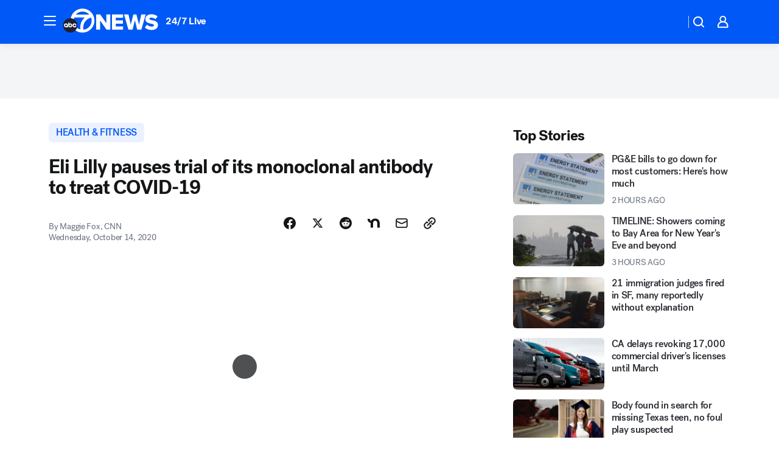

--- FILE ---
content_type: text/html; charset=utf-8
request_url: https://abc7news.com/post/eli-lilly-antibodies-monoclonal-covid/7019195/?userab=abc_web_player-460*variant_b_abc_dmp-1901%2Cotv_web_player-461*variant_b_otv_dmp-1903%2Cotv_web_content_rec-445*variant_c_trending-1851%2Chp_banner-426*variant_e__tall_white-1781
body_size: 66653
content:

        <!DOCTYPE html>
        <html lang="en" lang="en">
            <head>
                <!-- ABCOTV | 0011f82d3515 | 6422 | 58b70cefa845c957a8682e0a686c1989c87edf67 | abc7news.com | Wed, 31 Dec 2025 04:33:46 GMT -->
                <meta charSet="utf-8" />
                <meta name="viewport" content="initial-scale=1.0, maximum-scale=3.0, user-scalable=yes" />
                <meta http-equiv="x-ua-compatible" content="IE=edge,chrome=1" />
                <meta property="og:locale" content="en_US" />
                <link href="https://cdn.abcotvs.net/abcotv" rel="preconnect" crossorigin />
                
                <link data-react-helmet="true" rel="alternate" hreflang="en" href="https://abc7news.com/post/eli-lilly-antibodies-monoclonal-covid/7019195/"/><link data-react-helmet="true" rel="shortcut icon" href="https://cdn.abcotvs.net/abcotv/assets/news/kgo/images/logos/favicon.ico"/><link data-react-helmet="true" rel="manifest" href="/manifest.json"/><link data-react-helmet="true" rel="alternate" href="//abc7news.com/feed/" title="ABC7 San Francisco RSS" type="application/rss+xml"/><link data-react-helmet="true" rel="alternate" href="android-app://com.abclocal.kgo.news/http/abc7news.com/story/7019195"/><link data-react-helmet="true" rel="canonical" href="https://abc7news.com/post/eli-lilly-antibodies-monoclonal-covid/7019195/"/><link data-react-helmet="true" href="//assets-cdn.abcotvs.net/abcotv/58b70cefa845-release-12-17-2025.11/client/abcotv/css/fusion-dfe4e6d7.css" rel="stylesheet"/><link data-react-helmet="true" href="//assets-cdn.abcotvs.net/abcotv/58b70cefa845-release-12-17-2025.11/client/abcotv/css/7987-3f6c1b98.css" rel="stylesheet"/><link data-react-helmet="true" href="//assets-cdn.abcotvs.net/abcotv/58b70cefa845-release-12-17-2025.11/client/abcotv/css/abcotv-fecb128a.css" rel="stylesheet"/><link data-react-helmet="true" href="//assets-cdn.abcotvs.net/abcotv/58b70cefa845-release-12-17-2025.11/client/abcotv/css/4037-607b0835.css" rel="stylesheet"/><link data-react-helmet="true" href="//assets-cdn.abcotvs.net/abcotv/58b70cefa845-release-12-17-2025.11/client/abcotv/css/1058-7debb770.css" rel="stylesheet"/><link data-react-helmet="true" href="//assets-cdn.abcotvs.net/abcotv/58b70cefa845-release-12-17-2025.11/client/abcotv/css/prism-story-104d8b6f.css" rel="stylesheet"/>
                <script>
                    window.__dataLayer = {"helpersEnabled":true,"page":{},"pzn":{},"site":{"device":"desktop","portal":"news"},"visitor":{}},
                        consentToken = window.localStorage.getItem('consentToken');

                    if (consentToken) {
                        console.log('consentToken', JSON.parse(consentToken))
                        window.__dataLayer.visitor = { consent : JSON.parse(consentToken) }; 
                    }
                </script>
                <script src="https://dcf.espn.com/TWDC-DTCI/prod/Bootstrap.js"></script>
                <link rel="preload" as="font" href="https://s.abcnews.com/assets/dtci/fonts/post-grotesk/PostGrotesk-Book.woff2" crossorigin>
<link rel="preload" as="font" href="https://s.abcnews.com/assets/dtci/fonts/post-grotesk/PostGrotesk-Bold.woff2" crossorigin>
<link rel="preload" as="font" href="https://s.abcnews.com/assets/dtci/fonts/post-grotesk/PostGrotesk-Medium.woff2" crossorigin>
<link rel="preload" as="font" href="https://s.abcnews.com/assets/dtci/fonts/klim/tiempos/TiemposText-Regular.woff2" crossorigin>
                <script src="//assets-cdn.abcotvs.net/abcotv/58b70cefa845-release-12-17-2025.11/client/abcotv/runtime-ee078516.js" defer></script><script src="//assets-cdn.abcotvs.net/abcotv/58b70cefa845-release-12-17-2025.11/client/abcotv/7987-f74ef4ce.js" defer></script><script src="//assets-cdn.abcotvs.net/abcotv/58b70cefa845-release-12-17-2025.11/client/abcotv/507-c7ed365d.js" defer></script><script src="//assets-cdn.abcotvs.net/abcotv/58b70cefa845-release-12-17-2025.11/client/abcotv/5779-97117a36.js" defer></script><script src="//assets-cdn.abcotvs.net/abcotv/58b70cefa845-release-12-17-2025.11/client/abcotv/2561-2bebf93f.js" defer></script><script src="//assets-cdn.abcotvs.net/abcotv/58b70cefa845-release-12-17-2025.11/client/abcotv/8494-c13544f0.js" defer></script><script src="//assets-cdn.abcotvs.net/abcotv/58b70cefa845-release-12-17-2025.11/client/abcotv/2433-6b3fc2ed.js" defer></script><script src="//assets-cdn.abcotvs.net/abcotv/58b70cefa845-release-12-17-2025.11/client/abcotv/4037-0a28bbfa.js" defer></script><script src="//assets-cdn.abcotvs.net/abcotv/58b70cefa845-release-12-17-2025.11/client/abcotv/8317-87b2f9ed.js" defer></script><script src="//assets-cdn.abcotvs.net/abcotv/58b70cefa845-release-12-17-2025.11/client/abcotv/1361-8e15ef28.js" defer></script><script src="//assets-cdn.abcotvs.net/abcotv/58b70cefa845-release-12-17-2025.11/client/abcotv/8115-0ce0b856.js" defer></script><script src="//assets-cdn.abcotvs.net/abcotv/58b70cefa845-release-12-17-2025.11/client/abcotv/9156-d2a2891a.js" defer></script><script src="//assets-cdn.abcotvs.net/abcotv/58b70cefa845-release-12-17-2025.11/client/abcotv/1837-08f5fc38.js" defer></script><script src="//assets-cdn.abcotvs.net/abcotv/58b70cefa845-release-12-17-2025.11/client/abcotv/3167-117fc471.js" defer></script><script src="//assets-cdn.abcotvs.net/abcotv/58b70cefa845-release-12-17-2025.11/client/abcotv/8561-ef2ea49e.js" defer></script><script src="//assets-cdn.abcotvs.net/abcotv/58b70cefa845-release-12-17-2025.11/client/abcotv/1058-def0da5c.js" defer></script>
                <link rel="prefetch" href="//assets-cdn.abcotvs.net/abcotv/58b70cefa845-release-12-17-2025.11/client/abcotv/_manifest.js" as="script" /><link rel="prefetch" href="//assets-cdn.abcotvs.net/abcotv/58b70cefa845-release-12-17-2025.11/client/abcotv/abcotv-2c9d6b63.js" as="script" />
<link rel="prefetch" href="//assets-cdn.abcotvs.net/abcotv/58b70cefa845-release-12-17-2025.11/client/abcotv/prism-story-77f51da7.js" as="script" />
                <title data-react-helmet="true">Eli Lilly pauses trial of its monoclonal antibody to treat coronavirus - ABC7 San Francisco</title>
                <meta data-react-helmet="true" name="description" content="Drugmaker Eli Lilly said Tuesday it is pausing its trial of a combination antibody treatment for coronavirus for safety reasons."/><meta data-react-helmet="true" name="keywords" content="Eli Lilly, antibodies, monoclonal antibodies, covid, coronavirus, trump, trial paused, 7019195"/><meta data-react-helmet="true" name="tags" content="Coronavirus,antibody,u.s.-&amp;-world,clinical-trials"/><meta data-react-helmet="true" name="apple-itunes-app" content="app-id=407314068, affiliate-data=ct=kgo-smart-banner&amp;pt=302756, app-argument=https://abc7news.com/story/7019195"/><meta data-react-helmet="true" property="fb:app_id" content="479764485457445"/><meta data-react-helmet="true" property="fb:pages" content="57427307078"/><meta data-react-helmet="true" property="og:site_name" content="ABC7 San Francisco"/><meta data-react-helmet="true" property="og:url" content="https://abc7news.com/post/eli-lilly-antibodies-monoclonal-covid/7019195/"/><meta data-react-helmet="true" property="og:title" content="Eli Lilly pauses trial of its monoclonal antibody to treat COVID-19"/><meta data-react-helmet="true" property="og:description" content="Usually, clinical trials are paused because a volunteer has suffered a side effect or become ill, but the company did not say what happened."/><meta data-react-helmet="true" property="og:image" content="https://cdn.abcotvs.com/dip/images/7019220_101420-cc-ap-eli-lilly-img.jpg?w=1600"/><meta data-react-helmet="true" property="og:type" content="article"/><meta data-react-helmet="true" name="twitter:site" content="@abc7newsbayarea"/><meta data-react-helmet="true" name="twitter:creator" content="@abc7newsbayarea"/><meta data-react-helmet="true" name="twitter:url" content="https://abc7news.com/post/eli-lilly-antibodies-monoclonal-covid/7019195/"/><meta data-react-helmet="true" name="twitter:title" content="Eli Lilly pauses trial of its monoclonal antibody to treat COVID-19"/><meta data-react-helmet="true" name="twitter:description" content="Usually, clinical trials are paused because a volunteer has suffered a side effect or become ill, but the company did not say what happened."/><meta data-react-helmet="true" name="twitter:card" content="summary_large_image"/><meta data-react-helmet="true" name="twitter:image" content="https://cdn.abcotvs.com/dip/images/7019220_101420-cc-ap-eli-lilly-img.jpg?w=1600"/><meta data-react-helmet="true" name="twitter:app:name:iphone" content="kgo"/><meta data-react-helmet="true" name="twitter:app:id:iphone" content="407314068"/><meta data-react-helmet="true" name="twitter:app:name:googleplay" content="kgo"/><meta data-react-helmet="true" name="twitter:app:id:googleplay" content="com.abclocal.kgo.news"/><meta data-react-helmet="true" property="article:published_time" content="2020-10-14T11:58:00Z"/><meta data-react-helmet="true" property="article:modified_time" content="2020-10-14T17:22:19Z"/><meta data-react-helmet="true" property="article:section" content="health"/><meta data-react-helmet="true" name="title" content="Eli Lilly pauses trial of its monoclonal antibody to treat COVID-19"/><meta data-react-helmet="true" name="medium" content="website"/><meta data-react-helmet="true" name="robots" content="max-image-preview:large"/>
                <script data-react-helmet="true" src="https://scripts.webcontentassessor.com/scripts/2861618ebeedab55aff63bbcff53232e80cba13d83492d335b72e228e566d16d"></script><script data-react-helmet="true" type="application/ld+json">{"@context":"http://schema.org/","@type":"NewsArticle","mainEntityOfPage":{"@id":"https://abc7news.com/post/eli-lilly-antibodies-monoclonal-covid/7019195/","@type":"WebPage"},"about":[{"name":" HEALTH & FITNESS","@type":"Thing"}],"author":[{"name":"Maggie Fox, CNN","@type":"Person"}],"dateline":"","dateModified":"2020-10-14T17:22:19.000Z","datePublished":"2020-10-14T17:22:19.000Z","headline":"Eli Lilly pauses trial of its monoclonal antibody to treat COVID-19","mentions":[{"name":" HEALTH & FITNESS","@type":"Thing"},{"name":" CORONAVIRUS","@type":"Thing"},{"name":" ANTIBODY","@type":"Thing"},{"name":" U.S. & WORLD","@type":"Thing"},{"name":" CLINICAL TRIALS","@type":"Thing"}],"publisher":{"name":"","logo":{"url":"","width":0,"height":0,"@type":"ImageObject"},"@type":"Organization"}}</script>
                
                <script data-rum-type="legacy" data-rum-pct="100">(() => {function gc(n){n=document.cookie.match("(^|;) ?"+n+"=([^;]*)(;|$)");return n?n[2]:null}function sc(n){document.cookie=n}function smpl(n){n/=100;return!!n&&Math.random()<=n}var _nr=!1,_nrCookie=gc("_nr");null!==_nrCookie?"1"===_nrCookie&&(_nr=!0):smpl(100)?(_nr=!0,sc("_nr=1; path=/")):(_nr=!1,sc("_nr=0; path=/"));_nr && (() => {;window.NREUM||(NREUM={});NREUM.init={distributed_tracing:{enabled:true},privacy:{cookies_enabled:true},ajax:{deny_list:["bam.nr-data.net"]}};;NREUM.info = {"beacon":"bam.nr-data.net","errorBeacon":"bam.nr-data.net","sa":1,"licenseKey":"5985ced6ff","applicationID":"367459870"};__nr_require=function(t,e,n){function r(n){if(!e[n]){var o=e[n]={exports:{}};t[n][0].call(o.exports,function(e){var o=t[n][1][e];return r(o||e)},o,o.exports)}return e[n].exports}if("function"==typeof __nr_require)return __nr_require;for(var o=0;o<n.length;o++)r(n[o]);return r}({1:[function(t,e,n){function r(t){try{s.console&&console.log(t)}catch(e){}}var o,i=t("ee"),a=t(31),s={};try{o=localStorage.getItem("__nr_flags").split(","),console&&"function"==typeof console.log&&(s.console=!0,o.indexOf("dev")!==-1&&(s.dev=!0),o.indexOf("nr_dev")!==-1&&(s.nrDev=!0))}catch(c){}s.nrDev&&i.on("internal-error",function(t){r(t.stack)}),s.dev&&i.on("fn-err",function(t,e,n){r(n.stack)}),s.dev&&(r("NR AGENT IN DEVELOPMENT MODE"),r("flags: "+a(s,function(t,e){return t}).join(", ")))},{}],2:[function(t,e,n){function r(t,e,n,r,s){try{l?l-=1:o(s||new UncaughtException(t,e,n),!0)}catch(f){try{i("ierr",[f,c.now(),!0])}catch(d){}}return"function"==typeof u&&u.apply(this,a(arguments))}function UncaughtException(t,e,n){this.message=t||"Uncaught error with no additional information",this.sourceURL=e,this.line=n}function o(t,e){var n=e?null:c.now();i("err",[t,n])}var i=t("handle"),a=t(32),s=t("ee"),c=t("loader"),f=t("gos"),u=window.onerror,d=!1,p="nr@seenError";if(!c.disabled){var l=0;c.features.err=!0,t(1),window.onerror=r;try{throw new Error}catch(h){"stack"in h&&(t(14),t(13),"addEventListener"in window&&t(7),c.xhrWrappable&&t(15),d=!0)}s.on("fn-start",function(t,e,n){d&&(l+=1)}),s.on("fn-err",function(t,e,n){d&&!n[p]&&(f(n,p,function(){return!0}),this.thrown=!0,o(n))}),s.on("fn-end",function(){d&&!this.thrown&&l>0&&(l-=1)}),s.on("internal-error",function(t){i("ierr",[t,c.now(),!0])})}},{}],3:[function(t,e,n){var r=t("loader");r.disabled||(r.features.ins=!0)},{}],4:[function(t,e,n){function r(){U++,L=g.hash,this[u]=y.now()}function o(){U--,g.hash!==L&&i(0,!0);var t=y.now();this[h]=~~this[h]+t-this[u],this[d]=t}function i(t,e){E.emit("newURL",[""+g,e])}function a(t,e){t.on(e,function(){this[e]=y.now()})}var s="-start",c="-end",f="-body",u="fn"+s,d="fn"+c,p="cb"+s,l="cb"+c,h="jsTime",m="fetch",v="addEventListener",w=window,g=w.location,y=t("loader");if(w[v]&&y.xhrWrappable&&!y.disabled){var x=t(11),b=t(12),E=t(9),R=t(7),O=t(14),T=t(8),S=t(15),P=t(10),M=t("ee"),C=M.get("tracer"),N=t(23);t(17),y.features.spa=!0;var L,U=0;M.on(u,r),b.on(p,r),P.on(p,r),M.on(d,o),b.on(l,o),P.on(l,o),M.buffer([u,d,"xhr-resolved"]),R.buffer([u]),O.buffer(["setTimeout"+c,"clearTimeout"+s,u]),S.buffer([u,"new-xhr","send-xhr"+s]),T.buffer([m+s,m+"-done",m+f+s,m+f+c]),E.buffer(["newURL"]),x.buffer([u]),b.buffer(["propagate",p,l,"executor-err","resolve"+s]),C.buffer([u,"no-"+u]),P.buffer(["new-jsonp","cb-start","jsonp-error","jsonp-end"]),a(T,m+s),a(T,m+"-done"),a(P,"new-jsonp"),a(P,"jsonp-end"),a(P,"cb-start"),E.on("pushState-end",i),E.on("replaceState-end",i),w[v]("hashchange",i,N(!0)),w[v]("load",i,N(!0)),w[v]("popstate",function(){i(0,U>1)},N(!0))}},{}],5:[function(t,e,n){function r(){var t=new PerformanceObserver(function(t,e){var n=t.getEntries();s(v,[n])});try{t.observe({entryTypes:["resource"]})}catch(e){}}function o(t){if(s(v,[window.performance.getEntriesByType(w)]),window.performance["c"+p])try{window.performance[h](m,o,!1)}catch(t){}else try{window.performance[h]("webkit"+m,o,!1)}catch(t){}}function i(t){}if(window.performance&&window.performance.timing&&window.performance.getEntriesByType){var a=t("ee"),s=t("handle"),c=t(14),f=t(13),u=t(6),d=t(23),p="learResourceTimings",l="addEventListener",h="removeEventListener",m="resourcetimingbufferfull",v="bstResource",w="resource",g="-start",y="-end",x="fn"+g,b="fn"+y,E="bstTimer",R="pushState",O=t("loader");if(!O.disabled){O.features.stn=!0,t(9),"addEventListener"in window&&t(7);var T=NREUM.o.EV;a.on(x,function(t,e){var n=t[0];n instanceof T&&(this.bstStart=O.now())}),a.on(b,function(t,e){var n=t[0];n instanceof T&&s("bst",[n,e,this.bstStart,O.now()])}),c.on(x,function(t,e,n){this.bstStart=O.now(),this.bstType=n}),c.on(b,function(t,e){s(E,[e,this.bstStart,O.now(),this.bstType])}),f.on(x,function(){this.bstStart=O.now()}),f.on(b,function(t,e){s(E,[e,this.bstStart,O.now(),"requestAnimationFrame"])}),a.on(R+g,function(t){this.time=O.now(),this.startPath=location.pathname+location.hash}),a.on(R+y,function(t){s("bstHist",[location.pathname+location.hash,this.startPath,this.time])}),u()?(s(v,[window.performance.getEntriesByType("resource")]),r()):l in window.performance&&(window.performance["c"+p]?window.performance[l](m,o,d(!1)):window.performance[l]("webkit"+m,o,d(!1))),document[l]("scroll",i,d(!1)),document[l]("keypress",i,d(!1)),document[l]("click",i,d(!1))}}},{}],6:[function(t,e,n){e.exports=function(){return"PerformanceObserver"in window&&"function"==typeof window.PerformanceObserver}},{}],7:[function(t,e,n){function r(t){for(var e=t;e&&!e.hasOwnProperty(u);)e=Object.getPrototypeOf(e);e&&o(e)}function o(t){s.inPlace(t,[u,d],"-",i)}function i(t,e){return t[1]}var a=t("ee").get("events"),s=t("wrap-function")(a,!0),c=t("gos"),f=XMLHttpRequest,u="addEventListener",d="removeEventListener";e.exports=a,"getPrototypeOf"in Object?(r(document),r(window),r(f.prototype)):f.prototype.hasOwnProperty(u)&&(o(window),o(f.prototype)),a.on(u+"-start",function(t,e){var n=t[1];if(null!==n&&("function"==typeof n||"object"==typeof n)){var r=c(n,"nr@wrapped",function(){function t(){if("function"==typeof n.handleEvent)return n.handleEvent.apply(n,arguments)}var e={object:t,"function":n}[typeof n];return e?s(e,"fn-",null,e.name||"anonymous"):n});this.wrapped=t[1]=r}}),a.on(d+"-start",function(t){t[1]=this.wrapped||t[1]})},{}],8:[function(t,e,n){function r(t,e,n){var r=t[e];"function"==typeof r&&(t[e]=function(){var t=i(arguments),e={};o.emit(n+"before-start",[t],e);var a;e[m]&&e[m].dt&&(a=e[m].dt);var s=r.apply(this,t);return o.emit(n+"start",[t,a],s),s.then(function(t){return o.emit(n+"end",[null,t],s),t},function(t){throw o.emit(n+"end",[t],s),t})})}var o=t("ee").get("fetch"),i=t(32),a=t(31);e.exports=o;var s=window,c="fetch-",f=c+"body-",u=["arrayBuffer","blob","json","text","formData"],d=s.Request,p=s.Response,l=s.fetch,h="prototype",m="nr@context";d&&p&&l&&(a(u,function(t,e){r(d[h],e,f),r(p[h],e,f)}),r(s,"fetch",c),o.on(c+"end",function(t,e){var n=this;if(e){var r=e.headers.get("content-length");null!==r&&(n.rxSize=r),o.emit(c+"done",[null,e],n)}else o.emit(c+"done",[t],n)}))},{}],9:[function(t,e,n){var r=t("ee").get("history"),o=t("wrap-function")(r);e.exports=r;var i=window.history&&window.history.constructor&&window.history.constructor.prototype,a=window.history;i&&i.pushState&&i.replaceState&&(a=i),o.inPlace(a,["pushState","replaceState"],"-")},{}],10:[function(t,e,n){function r(t){function e(){f.emit("jsonp-end",[],l),t.removeEventListener("load",e,c(!1)),t.removeEventListener("error",n,c(!1))}function n(){f.emit("jsonp-error",[],l),f.emit("jsonp-end",[],l),t.removeEventListener("load",e,c(!1)),t.removeEventListener("error",n,c(!1))}var r=t&&"string"==typeof t.nodeName&&"script"===t.nodeName.toLowerCase();if(r){var o="function"==typeof t.addEventListener;if(o){var a=i(t.src);if(a){var d=s(a),p="function"==typeof d.parent[d.key];if(p){var l={};u.inPlace(d.parent,[d.key],"cb-",l),t.addEventListener("load",e,c(!1)),t.addEventListener("error",n,c(!1)),f.emit("new-jsonp",[t.src],l)}}}}}function o(){return"addEventListener"in window}function i(t){var e=t.match(d);return e?e[1]:null}function a(t,e){var n=t.match(l),r=n[1],o=n[3];return o?a(o,e[r]):e[r]}function s(t){var e=t.match(p);return e&&e.length>=3?{key:e[2],parent:a(e[1],window)}:{key:t,parent:window}}var c=t(23),f=t("ee").get("jsonp"),u=t("wrap-function")(f);if(e.exports=f,o()){var d=/[?&](?:callback|cb)=([^&#]+)/,p=/(.*).([^.]+)/,l=/^(w+)(.|$)(.*)$/,h=["appendChild","insertBefore","replaceChild"];Node&&Node.prototype&&Node.prototype.appendChild?u.inPlace(Node.prototype,h,"dom-"):(u.inPlace(HTMLElement.prototype,h,"dom-"),u.inPlace(HTMLHeadElement.prototype,h,"dom-"),u.inPlace(HTMLBodyElement.prototype,h,"dom-")),f.on("dom-start",function(t){r(t[0])})}},{}],11:[function(t,e,n){var r=t("ee").get("mutation"),o=t("wrap-function")(r),i=NREUM.o.MO;e.exports=r,i&&(window.MutationObserver=function(t){return this instanceof i?new i(o(t,"fn-")):i.apply(this,arguments)},MutationObserver.prototype=i.prototype)},{}],12:[function(t,e,n){function r(t){var e=i.context(),n=s(t,"executor-",e,null,!1),r=new f(n);return i.context(r).getCtx=function(){return e},r}var o=t("wrap-function"),i=t("ee").get("promise"),a=t("ee").getOrSetContext,s=o(i),c=t(31),f=NREUM.o.PR;e.exports=i,f&&(window.Promise=r,["all","race"].forEach(function(t){var e=f[t];f[t]=function(n){function r(t){return function(){i.emit("propagate",[null,!o],a,!1,!1),o=o||!t}}var o=!1;c(n,function(e,n){Promise.resolve(n).then(r("all"===t),r(!1))});var a=e.apply(f,arguments),s=f.resolve(a);return s}}),["resolve","reject"].forEach(function(t){var e=f[t];f[t]=function(t){var n=e.apply(f,arguments);return t!==n&&i.emit("propagate",[t,!0],n,!1,!1),n}}),f.prototype["catch"]=function(t){return this.then(null,t)},f.prototype=Object.create(f.prototype,{constructor:{value:r}}),c(Object.getOwnPropertyNames(f),function(t,e){try{r[e]=f[e]}catch(n){}}),o.wrapInPlace(f.prototype,"then",function(t){return function(){var e=this,n=o.argsToArray.apply(this,arguments),r=a(e);r.promise=e,n[0]=s(n[0],"cb-",r,null,!1),n[1]=s(n[1],"cb-",r,null,!1);var c=t.apply(this,n);return r.nextPromise=c,i.emit("propagate",[e,!0],c,!1,!1),c}}),i.on("executor-start",function(t){t[0]=s(t[0],"resolve-",this,null,!1),t[1]=s(t[1],"resolve-",this,null,!1)}),i.on("executor-err",function(t,e,n){t[1](n)}),i.on("cb-end",function(t,e,n){i.emit("propagate",[n,!0],this.nextPromise,!1,!1)}),i.on("propagate",function(t,e,n){this.getCtx&&!e||(this.getCtx=function(){if(t instanceof Promise)var e=i.context(t);return e&&e.getCtx?e.getCtx():this})}),r.toString=function(){return""+f})},{}],13:[function(t,e,n){var r=t("ee").get("raf"),o=t("wrap-function")(r),i="equestAnimationFrame";e.exports=r,o.inPlace(window,["r"+i,"mozR"+i,"webkitR"+i,"msR"+i],"raf-"),r.on("raf-start",function(t){t[0]=o(t[0],"fn-")})},{}],14:[function(t,e,n){function r(t,e,n){t[0]=a(t[0],"fn-",null,n)}function o(t,e,n){this.method=n,this.timerDuration=isNaN(t[1])?0:+t[1],t[0]=a(t[0],"fn-",this,n)}var i=t("ee").get("timer"),a=t("wrap-function")(i),s="setTimeout",c="setInterval",f="clearTimeout",u="-start",d="-";e.exports=i,a.inPlace(window,[s,"setImmediate"],s+d),a.inPlace(window,[c],c+d),a.inPlace(window,[f,"clearImmediate"],f+d),i.on(c+u,r),i.on(s+u,o)},{}],15:[function(t,e,n){function r(t,e){d.inPlace(e,["onreadystatechange"],"fn-",s)}function o(){var t=this,e=u.context(t);t.readyState>3&&!e.resolved&&(e.resolved=!0,u.emit("xhr-resolved",[],t)),d.inPlace(t,y,"fn-",s)}function i(t){x.push(t),m&&(E?E.then(a):w?w(a):(R=-R,O.data=R))}function a(){for(var t=0;t<x.length;t++)r([],x[t]);x.length&&(x=[])}function s(t,e){return e}function c(t,e){for(var n in t)e[n]=t[n];return e}t(7);var f=t("ee"),u=f.get("xhr"),d=t("wrap-function")(u),p=t(23),l=NREUM.o,h=l.XHR,m=l.MO,v=l.PR,w=l.SI,g="readystatechange",y=["onload","onerror","onabort","onloadstart","onloadend","onprogress","ontimeout"],x=[];e.exports=u;var b=window.XMLHttpRequest=function(t){var e=new h(t);try{u.emit("new-xhr",[e],e),e.addEventListener(g,o,p(!1))}catch(n){try{u.emit("internal-error",[n])}catch(r){}}return e};if(c(h,b),b.prototype=h.prototype,d.inPlace(b.prototype,["open","send"],"-xhr-",s),u.on("send-xhr-start",function(t,e){r(t,e),i(e)}),u.on("open-xhr-start",r),m){var E=v&&v.resolve();if(!w&&!v){var R=1,O=document.createTextNode(R);new m(a).observe(O,{characterData:!0})}}else f.on("fn-end",function(t){t[0]&&t[0].type===g||a()})},{}],16:[function(t,e,n){function r(t){if(!s(t))return null;var e=window.NREUM;if(!e.loader_config)return null;var n=(e.loader_config.accountID||"").toString()||null,r=(e.loader_config.agentID||"").toString()||null,f=(e.loader_config.trustKey||"").toString()||null;if(!n||!r)return null;var h=l.generateSpanId(),m=l.generateTraceId(),v=Date.now(),w={spanId:h,traceId:m,timestamp:v};return(t.sameOrigin||c(t)&&p())&&(w.traceContextParentHeader=o(h,m),w.traceContextStateHeader=i(h,v,n,r,f)),(t.sameOrigin&&!u()||!t.sameOrigin&&c(t)&&d())&&(w.newrelicHeader=a(h,m,v,n,r,f)),w}function o(t,e){return"00-"+e+"-"+t+"-01"}function i(t,e,n,r,o){var i=0,a="",s=1,c="",f="";return o+"@nr="+i+"-"+s+"-"+n+"-"+r+"-"+t+"-"+a+"-"+c+"-"+f+"-"+e}function a(t,e,n,r,o,i){var a="btoa"in window&&"function"==typeof window.btoa;if(!a)return null;var s={v:[0,1],d:{ty:"Browser",ac:r,ap:o,id:t,tr:e,ti:n}};return i&&r!==i&&(s.d.tk=i),btoa(JSON.stringify(s))}function s(t){return f()&&c(t)}function c(t){var e=!1,n={};if("init"in NREUM&&"distributed_tracing"in NREUM.init&&(n=NREUM.init.distributed_tracing),t.sameOrigin)e=!0;else if(n.allowed_origins instanceof Array)for(var r=0;r<n.allowed_origins.length;r++){var o=h(n.allowed_origins[r]);if(t.hostname===o.hostname&&t.protocol===o.protocol&&t.port===o.port){e=!0;break}}return e}function f(){return"init"in NREUM&&"distributed_tracing"in NREUM.init&&!!NREUM.init.distributed_tracing.enabled}function u(){return"init"in NREUM&&"distributed_tracing"in NREUM.init&&!!NREUM.init.distributed_tracing.exclude_newrelic_header}function d(){return"init"in NREUM&&"distributed_tracing"in NREUM.init&&NREUM.init.distributed_tracing.cors_use_newrelic_header!==!1}function p(){return"init"in NREUM&&"distributed_tracing"in NREUM.init&&!!NREUM.init.distributed_tracing.cors_use_tracecontext_headers}var l=t(28),h=t(18);e.exports={generateTracePayload:r,shouldGenerateTrace:s}},{}],17:[function(t,e,n){function r(t){var e=this.params,n=this.metrics;if(!this.ended){this.ended=!0;for(var r=0;r<p;r++)t.removeEventListener(d[r],this.listener,!1);return e.protocol&&"data"===e.protocol?void g("Ajax/DataUrl/Excluded"):void(e.aborted||(n.duration=a.now()-this.startTime,this.loadCaptureCalled||4!==t.readyState?null==e.status&&(e.status=0):i(this,t),n.cbTime=this.cbTime,s("xhr",[e,n,this.startTime,this.endTime,"xhr"],this)))}}function o(t,e){var n=c(e),r=t.params;r.hostname=n.hostname,r.port=n.port,r.protocol=n.protocol,r.host=n.hostname+":"+n.port,r.pathname=n.pathname,t.parsedOrigin=n,t.sameOrigin=n.sameOrigin}function i(t,e){t.params.status=e.status;var n=v(e,t.lastSize);if(n&&(t.metrics.rxSize=n),t.sameOrigin){var r=e.getResponseHeader("X-NewRelic-App-Data");r&&(t.params.cat=r.split(", ").pop())}t.loadCaptureCalled=!0}var a=t("loader");if(a.xhrWrappable&&!a.disabled){var s=t("handle"),c=t(18),f=t(16).generateTracePayload,u=t("ee"),d=["load","error","abort","timeout"],p=d.length,l=t("id"),h=t(24),m=t(22),v=t(19),w=t(23),g=t(25).recordSupportability,y=NREUM.o.REQ,x=window.XMLHttpRequest;a.features.xhr=!0,t(15),t(8),u.on("new-xhr",function(t){var e=this;e.totalCbs=0,e.called=0,e.cbTime=0,e.end=r,e.ended=!1,e.xhrGuids={},e.lastSize=null,e.loadCaptureCalled=!1,e.params=this.params||{},e.metrics=this.metrics||{},t.addEventListener("load",function(n){i(e,t)},w(!1)),h&&(h>34||h<10)||t.addEventListener("progress",function(t){e.lastSize=t.loaded},w(!1))}),u.on("open-xhr-start",function(t){this.params={method:t[0]},o(this,t[1]),this.metrics={}}),u.on("open-xhr-end",function(t,e){"loader_config"in NREUM&&"xpid"in NREUM.loader_config&&this.sameOrigin&&e.setRequestHeader("X-NewRelic-ID",NREUM.loader_config.xpid);var n=f(this.parsedOrigin);if(n){var r=!1;n.newrelicHeader&&(e.setRequestHeader("newrelic",n.newrelicHeader),r=!0),n.traceContextParentHeader&&(e.setRequestHeader("traceparent",n.traceContextParentHeader),n.traceContextStateHeader&&e.setRequestHeader("tracestate",n.traceContextStateHeader),r=!0),r&&(this.dt=n)}}),u.on("send-xhr-start",function(t,e){var n=this.metrics,r=t[0],o=this;if(n&&r){var i=m(r);i&&(n.txSize=i)}this.startTime=a.now(),this.listener=function(t){try{"abort"!==t.type||o.loadCaptureCalled||(o.params.aborted=!0),("load"!==t.type||o.called===o.totalCbs&&(o.onloadCalled||"function"!=typeof e.onload))&&o.end(e)}catch(n){try{u.emit("internal-error",[n])}catch(r){}}};for(var s=0;s<p;s++)e.addEventListener(d[s],this.listener,w(!1))}),u.on("xhr-cb-time",function(t,e,n){this.cbTime+=t,e?this.onloadCalled=!0:this.called+=1,this.called!==this.totalCbs||!this.onloadCalled&&"function"==typeof n.onload||this.end(n)}),u.on("xhr-load-added",function(t,e){var n=""+l(t)+!!e;this.xhrGuids&&!this.xhrGuids[n]&&(this.xhrGuids[n]=!0,this.totalCbs+=1)}),u.on("xhr-load-removed",function(t,e){var n=""+l(t)+!!e;this.xhrGuids&&this.xhrGuids[n]&&(delete this.xhrGuids[n],this.totalCbs-=1)}),u.on("xhr-resolved",function(){this.endTime=a.now()}),u.on("addEventListener-end",function(t,e){e instanceof x&&"load"===t[0]&&u.emit("xhr-load-added",[t[1],t[2]],e)}),u.on("removeEventListener-end",function(t,e){e instanceof x&&"load"===t[0]&&u.emit("xhr-load-removed",[t[1],t[2]],e)}),u.on("fn-start",function(t,e,n){e instanceof x&&("onload"===n&&(this.onload=!0),("load"===(t[0]&&t[0].type)||this.onload)&&(this.xhrCbStart=a.now()))}),u.on("fn-end",function(t,e){this.xhrCbStart&&u.emit("xhr-cb-time",[a.now()-this.xhrCbStart,this.onload,e],e)}),u.on("fetch-before-start",function(t){function e(t,e){var n=!1;return e.newrelicHeader&&(t.set("newrelic",e.newrelicHeader),n=!0),e.traceContextParentHeader&&(t.set("traceparent",e.traceContextParentHeader),e.traceContextStateHeader&&t.set("tracestate",e.traceContextStateHeader),n=!0),n}var n,r=t[1]||{};"string"==typeof t[0]?n=t[0]:t[0]&&t[0].url?n=t[0].url:window.URL&&t[0]&&t[0]instanceof URL&&(n=t[0].href),n&&(this.parsedOrigin=c(n),this.sameOrigin=this.parsedOrigin.sameOrigin);var o=f(this.parsedOrigin);if(o&&(o.newrelicHeader||o.traceContextParentHeader))if("string"==typeof t[0]||window.URL&&t[0]&&t[0]instanceof URL){var i={};for(var a in r)i[a]=r[a];i.headers=new Headers(r.headers||{}),e(i.headers,o)&&(this.dt=o),t.length>1?t[1]=i:t.push(i)}else t[0]&&t[0].headers&&e(t[0].headers,o)&&(this.dt=o)}),u.on("fetch-start",function(t,e){this.params={},this.metrics={},this.startTime=a.now(),this.dt=e,t.length>=1&&(this.target=t[0]),t.length>=2&&(this.opts=t[1]);var n,r=this.opts||{},i=this.target;if("string"==typeof i?n=i:"object"==typeof i&&i instanceof y?n=i.url:window.URL&&"object"==typeof i&&i instanceof URL&&(n=i.href),o(this,n),"data"!==this.params.protocol){var s=(""+(i&&i instanceof y&&i.method||r.method||"GET")).toUpperCase();this.params.method=s,this.txSize=m(r.body)||0}}),u.on("fetch-done",function(t,e){if(this.endTime=a.now(),this.params||(this.params={}),"data"===this.params.protocol)return void g("Ajax/DataUrl/Excluded");this.params.status=e?e.status:0;var n;"string"==typeof this.rxSize&&this.rxSize.length>0&&(n=+this.rxSize);var r={txSize:this.txSize,rxSize:n,duration:a.now()-this.startTime};s("xhr",[this.params,r,this.startTime,this.endTime,"fetch"],this)})}},{}],18:[function(t,e,n){var r={};e.exports=function(t){if(t in r)return r[t];if(0===(t||"").indexOf("data:"))return{protocol:"data"};var e=document.createElement("a"),n=window.location,o={};e.href=t,o.port=e.port;var i=e.href.split("://");!o.port&&i[1]&&(o.port=i[1].split("/")[0].split("@").pop().split(":")[1]),o.port&&"0"!==o.port||(o.port="https"===i[0]?"443":"80"),o.hostname=e.hostname||n.hostname,o.pathname=e.pathname,o.protocol=i[0],"/"!==o.pathname.charAt(0)&&(o.pathname="/"+o.pathname);var a=!e.protocol||":"===e.protocol||e.protocol===n.protocol,s=e.hostname===document.domain&&e.port===n.port;return o.sameOrigin=a&&(!e.hostname||s),"/"===o.pathname&&(r[t]=o),o}},{}],19:[function(t,e,n){function r(t,e){var n=t.responseType;return"json"===n&&null!==e?e:"arraybuffer"===n||"blob"===n||"json"===n?o(t.response):"text"===n||""===n||void 0===n?o(t.responseText):void 0}var o=t(22);e.exports=r},{}],20:[function(t,e,n){function r(){}function o(t,e,n,r){return function(){return u.recordSupportability("API/"+e+"/called"),i(t+e,[f.now()].concat(s(arguments)),n?null:this,r),n?void 0:this}}var i=t("handle"),a=t(31),s=t(32),c=t("ee").get("tracer"),f=t("loader"),u=t(25),d=NREUM;"undefined"==typeof window.newrelic&&(newrelic=d);var p=["setPageViewName","setCustomAttribute","setErrorHandler","finished","addToTrace","inlineHit","addRelease"],l="api-",h=l+"ixn-";a(p,function(t,e){d[e]=o(l,e,!0,"api")}),d.addPageAction=o(l,"addPageAction",!0),d.setCurrentRouteName=o(l,"routeName",!0),e.exports=newrelic,d.interaction=function(){return(new r).get()};var m=r.prototype={createTracer:function(t,e){var n={},r=this,o="function"==typeof e;return i(h+"tracer",[f.now(),t,n],r),function(){if(c.emit((o?"":"no-")+"fn-start",[f.now(),r,o],n),o)try{return e.apply(this,arguments)}catch(t){throw c.emit("fn-err",[arguments,this,t],n),t}finally{c.emit("fn-end",[f.now()],n)}}}};a("actionText,setName,setAttribute,save,ignore,onEnd,getContext,end,get".split(","),function(t,e){m[e]=o(h,e)}),newrelic.noticeError=function(t,e){"string"==typeof t&&(t=new Error(t)),u.recordSupportability("API/noticeError/called"),i("err",[t,f.now(),!1,e])}},{}],21:[function(t,e,n){function r(t){if(NREUM.init){for(var e=NREUM.init,n=t.split("."),r=0;r<n.length-1;r++)if(e=e[n[r]],"object"!=typeof e)return;return e=e[n[n.length-1]]}}e.exports={getConfiguration:r}},{}],22:[function(t,e,n){e.exports=function(t){if("string"==typeof t&&t.length)return t.length;if("object"==typeof t){if("undefined"!=typeof ArrayBuffer&&t instanceof ArrayBuffer&&t.byteLength)return t.byteLength;if("undefined"!=typeof Blob&&t instanceof Blob&&t.size)return t.size;if(!("undefined"!=typeof FormData&&t instanceof FormData))try{return JSON.stringify(t).length}catch(e){return}}}},{}],23:[function(t,e,n){var r=!1;try{var o=Object.defineProperty({},"passive",{get:function(){r=!0}});window.addEventListener("testPassive",null,o),window.removeEventListener("testPassive",null,o)}catch(i){}e.exports=function(t){return r?{passive:!0,capture:!!t}:!!t}},{}],24:[function(t,e,n){var r=0,o=navigator.userAgent.match(/Firefox[/s](d+.d+)/);o&&(r=+o[1]),e.exports=r},{}],25:[function(t,e,n){function r(t,e){var n=[a,t,{name:t},e];return i("storeMetric",n,null,"api"),n}function o(t,e){var n=[s,t,{name:t},e];return i("storeEventMetrics",n,null,"api"),n}var i=t("handle"),a="sm",s="cm";e.exports={constants:{SUPPORTABILITY_METRIC:a,CUSTOM_METRIC:s},recordSupportability:r,recordCustom:o}},{}],26:[function(t,e,n){function r(){return s.exists&&performance.now?Math.round(performance.now()):(i=Math.max((new Date).getTime(),i))-a}function o(){return i}var i=(new Date).getTime(),a=i,s=t(33);e.exports=r,e.exports.offset=a,e.exports.getLastTimestamp=o},{}],27:[function(t,e,n){function r(t,e){var n=t.getEntries();n.forEach(function(t){"first-paint"===t.name?l("timing",["fp",Math.floor(t.startTime)]):"first-contentful-paint"===t.name&&l("timing",["fcp",Math.floor(t.startTime)])})}function o(t,e){var n=t.getEntries();if(n.length>0){var r=n[n.length-1];if(f&&f<r.startTime)return;var o=[r],i=a({});i&&o.push(i),l("lcp",o)}}function i(t){t.getEntries().forEach(function(t){t.hadRecentInput||l("cls",[t])})}function a(t){var e=navigator.connection||navigator.mozConnection||navigator.webkitConnection;if(e)return e.type&&(t["net-type"]=e.type),e.effectiveType&&(t["net-etype"]=e.effectiveType),e.rtt&&(t["net-rtt"]=e.rtt),e.downlink&&(t["net-dlink"]=e.downlink),t}function s(t){if(t instanceof w&&!y){var e=Math.round(t.timeStamp),n={type:t.type};a(n),e<=h.now()?n.fid=h.now()-e:e>h.offset&&e<=Date.now()?(e-=h.offset,n.fid=h.now()-e):e=h.now(),y=!0,l("timing",["fi",e,n])}}function c(t){"hidden"===t&&(f=h.now(),l("pageHide",[f]))}if(!("init"in NREUM&&"page_view_timing"in NREUM.init&&"enabled"in NREUM.init.page_view_timing&&NREUM.init.page_view_timing.enabled===!1)){var f,u,d,p,l=t("handle"),h=t("loader"),m=t(30),v=t(23),w=NREUM.o.EV;if("PerformanceObserver"in window&&"function"==typeof window.PerformanceObserver){u=new PerformanceObserver(r);try{u.observe({entryTypes:["paint"]})}catch(g){}d=new PerformanceObserver(o);try{d.observe({entryTypes:["largest-contentful-paint"]})}catch(g){}p=new PerformanceObserver(i);try{p.observe({type:"layout-shift",buffered:!0})}catch(g){}}if("addEventListener"in document){var y=!1,x=["click","keydown","mousedown","pointerdown","touchstart"];x.forEach(function(t){document.addEventListener(t,s,v(!1))})}m(c)}},{}],28:[function(t,e,n){function r(){function t(){return e?15&e[n++]:16*Math.random()|0}var e=null,n=0,r=window.crypto||window.msCrypto;r&&r.getRandomValues&&(e=r.getRandomValues(new Uint8Array(31)));for(var o,i="xxxxxxxx-xxxx-4xxx-yxxx-xxxxxxxxxxxx",a="",s=0;s<i.length;s++)o=i[s],"x"===o?a+=t().toString(16):"y"===o?(o=3&t()|8,a+=o.toString(16)):a+=o;return a}function o(){return a(16)}function i(){return a(32)}function a(t){function e(){return n?15&n[r++]:16*Math.random()|0}var n=null,r=0,o=window.crypto||window.msCrypto;o&&o.getRandomValues&&Uint8Array&&(n=o.getRandomValues(new Uint8Array(t)));for(var i=[],a=0;a<t;a++)i.push(e().toString(16));return i.join("")}e.exports={generateUuid:r,generateSpanId:o,generateTraceId:i}},{}],29:[function(t,e,n){function r(t,e){if(!o)return!1;if(t!==o)return!1;if(!e)return!0;if(!i)return!1;for(var n=i.split("."),r=e.split("."),a=0;a<r.length;a++)if(r[a]!==n[a])return!1;return!0}var o=null,i=null,a=/Version\/(\S+)\s+Safari/;if(navigator.userAgent){var s=navigator.userAgent,c=s.match(a);c&&s.indexOf("Chrome")===-1&&s.indexOf("Chromium")===-1&&(o="Safari",i=c[1])}e.exports={agent:o,version:i,match:r}},{}],30:[function(t,e,n){function r(t){function e(){t(s&&document[s]?document[s]:document[i]?"hidden":"visible")}"addEventListener"in document&&a&&document.addEventListener(a,e,o(!1))}var o=t(23);e.exports=r;var i,a,s;"undefined"!=typeof document.hidden?(i="hidden",a="visibilitychange",s="visibilityState"):"undefined"!=typeof document.msHidden?(i="msHidden",a="msvisibilitychange"):"undefined"!=typeof document.webkitHidden&&(i="webkitHidden",a="webkitvisibilitychange",s="webkitVisibilityState")},{}],31:[function(t,e,n){function r(t,e){var n=[],r="",i=0;for(r in t)o.call(t,r)&&(n[i]=e(r,t[r]),i+=1);return n}var o=Object.prototype.hasOwnProperty;e.exports=r},{}],32:[function(t,e,n){function r(t,e,n){e||(e=0),"undefined"==typeof n&&(n=t?t.length:0);for(var r=-1,o=n-e||0,i=Array(o<0?0:o);++r<o;)i[r]=t[e+r];return i}e.exports=r},{}],33:[function(t,e,n){e.exports={exists:"undefined"!=typeof window.performance&&window.performance.timing&&"undefined"!=typeof window.performance.timing.navigationStart}},{}],ee:[function(t,e,n){function r(){}function o(t){function e(t){return t&&t instanceof r?t:t?f(t,c,a):a()}function n(n,r,o,i,a){if(a!==!1&&(a=!0),!l.aborted||i){t&&a&&t(n,r,o);for(var s=e(o),c=m(n),f=c.length,u=0;u<f;u++)c[u].apply(s,r);var p=d[y[n]];return p&&p.push([x,n,r,s]),s}}function i(t,e){g[t]=m(t).concat(e)}function h(t,e){var n=g[t];if(n)for(var r=0;r<n.length;r++)n[r]===e&&n.splice(r,1)}function m(t){return g[t]||[]}function v(t){return p[t]=p[t]||o(n)}function w(t,e){l.aborted||u(t,function(t,n){e=e||"feature",y[n]=e,e in d||(d[e]=[])})}var g={},y={},x={on:i,addEventListener:i,removeEventListener:h,emit:n,get:v,listeners:m,context:e,buffer:w,abort:s,aborted:!1};return x}function i(t){return f(t,c,a)}function a(){return new r}function s(){(d.api||d.feature)&&(l.aborted=!0,d=l.backlog={})}var c="nr@context",f=t("gos"),u=t(31),d={},p={},l=e.exports=o();e.exports.getOrSetContext=i,l.backlog=d},{}],gos:[function(t,e,n){function r(t,e,n){if(o.call(t,e))return t[e];var r=n();if(Object.defineProperty&&Object.keys)try{return Object.defineProperty(t,e,{value:r,writable:!0,enumerable:!1}),r}catch(i){}return t[e]=r,r}var o=Object.prototype.hasOwnProperty;e.exports=r},{}],handle:[function(t,e,n){function r(t,e,n,r){o.buffer([t],r),o.emit(t,e,n)}var o=t("ee").get("handle");e.exports=r,r.ee=o},{}],id:[function(t,e,n){function r(t){var e=typeof t;return!t||"object"!==e&&"function"!==e?-1:t===window?0:a(t,i,function(){return o++})}var o=1,i="nr@id",a=t("gos");e.exports=r},{}],loader:[function(t,e,n){function r(){if(!T++){var t=O.info=NREUM.info,e=m.getElementsByTagName("script")[0];if(setTimeout(f.abort,3e4),!(t&&t.licenseKey&&t.applicationID&&e))return f.abort();c(E,function(e,n){t[e]||(t[e]=n)});var n=a();s("mark",["onload",n+O.offset],null,"api"),s("timing",["load",n]);var r=m.createElement("script");0===t.agent.indexOf("http://")||0===t.agent.indexOf("https://")?r.src=t.agent:r.src=l+"://"+t.agent,e.parentNode.insertBefore(r,e)}}function o(){"complete"===m.readyState&&i()}function i(){s("mark",["domContent",a()+O.offset],null,"api")}var a=t(26),s=t("handle"),c=t(31),f=t("ee"),u=t(29),d=t(21),p=t(23),l=d.getConfiguration("ssl")===!1?"http":"https",h=window,m=h.document,v="addEventListener",w="attachEvent",g=h.XMLHttpRequest,y=g&&g.prototype,x=!1;NREUM.o={ST:setTimeout,SI:h.setImmediate,CT:clearTimeout,XHR:g,REQ:h.Request,EV:h.Event,PR:h.Promise,MO:h.MutationObserver};var b=""+location,E={beacon:"bam.nr-data.net",errorBeacon:"bam.nr-data.net",agent:"js-agent.newrelic.com/nr-spa-1216.min.js"},R=g&&y&&y[v]&&!/CriOS/.test(navigator.userAgent),O=e.exports={offset:a.getLastTimestamp(),now:a,origin:b,features:{},xhrWrappable:R,userAgent:u,disabled:x};if(!x){t(20),t(27),m[v]?(m[v]("DOMContentLoaded",i,p(!1)),h[v]("load",r,p(!1))):(m[w]("onreadystatechange",o),h[w]("onload",r)),s("mark",["firstbyte",a.getLastTimestamp()],null,"api");var T=0}},{}],"wrap-function":[function(t,e,n){function r(t,e){function n(e,n,r,c,f){function nrWrapper(){var i,a,u,p;try{a=this,i=d(arguments),u="function"==typeof r?r(i,a):r||{}}catch(l){o([l,"",[i,a,c],u],t)}s(n+"start",[i,a,c],u,f);try{return p=e.apply(a,i)}catch(h){throw s(n+"err",[i,a,h],u,f),h}finally{s(n+"end",[i,a,p],u,f)}}return a(e)?e:(n||(n=""),nrWrapper[p]=e,i(e,nrWrapper,t),nrWrapper)}function r(t,e,r,o,i){r||(r="");var s,c,f,u="-"===r.charAt(0);for(f=0;f<e.length;f++)c=e[f],s=t[c],a(s)||(t[c]=n(s,u?c+r:r,o,c,i))}function s(n,r,i,a){if(!h||e){var s=h;h=!0;try{t.emit(n,r,i,e,a)}catch(c){o([c,n,r,i],t)}h=s}}return t||(t=u),n.inPlace=r,n.flag=p,n}function o(t,e){e||(e=u);try{e.emit("internal-error",t)}catch(n){}}function i(t,e,n){if(Object.defineProperty&&Object.keys)try{var r=Object.keys(t);return r.forEach(function(n){Object.defineProperty(e,n,{get:function(){return t[n]},set:function(e){return t[n]=e,e}})}),e}catch(i){o([i],n)}for(var a in t)l.call(t,a)&&(e[a]=t[a]);return e}function a(t){return!(t&&t instanceof Function&&t.apply&&!t[p])}function s(t,e){var n=e(t);return n[p]=t,i(t,n,u),n}function c(t,e,n){var r=t[e];t[e]=s(r,n)}function f(){for(var t=arguments.length,e=new Array(t),n=0;n<t;++n)e[n]=arguments[n];return e}var u=t("ee"),d=t(32),p="nr@original",l=Object.prototype.hasOwnProperty,h=!1;e.exports=r,e.exports.wrapFunction=s,e.exports.wrapInPlace=c,e.exports.argsToArray=f},{}]},{},["loader",2,17,5,3,4]);;NREUM.info={"beacon":"bam.nr-data.net","errorBeacon":"bam.nr-data.net","sa":1,"licenseKey":"8d01ff17d1","applicationID":"415461361"}})();})();</script>
                <link href="//assets-cdn.abcotvs.net" rel="preconnect" />
                <link href="https://cdn.abcotvs.net/abcotv" rel="preconnect" crossorigin />
                <script>(function(){function a(a){var b,c=g.floor(65535*g.random()).toString(16);for(b=4-c.length;0<b;b--)c="0"+c;return a=(String()+a).substring(0,4),!Number.isNaN(parseInt(a,16))&&a.length?a+c.substr(a.length):c}function b(){var a=c(window.location.hostname);return a?"."+a:".go.com"}function c(a=""){var b=a.match(/[^.]+(?:.com?(?:.[a-z]{2})?|(?:.[a-z]+))?$/i);if(b&&b.length)return b[0].replace(/:[0-9]+$/,"")}function d(a,b,c,d,g,h){var i,j=!1;if(f.test(c)&&(c=c.replace(f,""),j=!0),!a||/^(?:expires|max-age|path|domain|secure)$/i.test(a))return!1;if(i=a+"="+b,g&&g instanceof Date&&(i+="; expires="+g.toUTCString()),c&&(i+="; domain="+c),d&&(i+="; path="+d),h&&(i+="; secure"),document.cookie=i,j){var k="www"+(/^./.test(c)?"":".")+c;e(a,k,d||"")}return!0}function e(a,b,c){return document.cookie=encodeURIComponent(a)+"=; expires=Thu, 01 Jan 1970 00:00:00 GMT"+(b?"; domain="+b:"")+(c?"; path="+c:""),!0}var f=/^.?www/,g=Math;(function(a){for(var b,d=a+"=",e=document.cookie.split(";"),f=0;f<e.length;f++){for(b=e[f];" "===b.charAt(0);)b=b.substring(1,b.length);if(0===b.indexOf(d))return b.substring(d.length,b.length)}return null})("SWID")||function(a){if(a){var c=new Date(Date.now());c.setFullYear(c.getFullYear()+1),d("SWID",a,b(),"/",c)}}(function(){return String()+a()+a()+"-"+a()+"-"+a("4")+"-"+a((g.floor(10*g.random())%4+8).toString(16))+"-"+a()+a()+a()}())})();</script>
            </head>
            <body class="">
                
                <div id="abcotv"><div id="fitt-analytics"><div class="bp-mobileMDPlus bp-mobileLGPlus bp-tabletPlus bp-desktopPlus bp-desktopLGPlus"><div class="wrapper prism-story"><div id="themeProvider" class="theme-light "><section class="nav sticky topzero"><header class="VZTD lZur JhJDA tomuH qpSyx crEfr duUVQ "><div id="NavigationContainer" class="VZTD nkdHX mLASH OfbiZ gbxlc OAKIS OrkQb sHsPe lqtkC glxIO HfYhe vUYNV McMna WtEci pdYhu seFhp "><div class="VZTD ZaRVE URqSb "><div id="NavigationMenu" class="UbGlr awXxV lZur QNwmF SrhIT CSJky fKGaR MELDj bwJpP oFbxM sCAKu JmqhH LNPNz XedOc INRRi zyWBh HZYdm KUWLd ghwbF " aria-expanded="false" aria-label="Site Menu" role="button" tabindex="0"><div id="NavigationMenuIcon" class="xwYCG chWWz xItUF awXxV lZur dnyYA SGbxA CSJky klTtn TqWpy hDYpx LEjY VMTsP AqjSi krKko MdvlB SwrCi PMtn qNrLC PriDW HkWF oFFrS kGyAC "></div></div><div class="VZTD mLASH "><a href="https://abc7news.com/" aria-label="ABC7 San Francisco homepage"><img class="Hxa-d QNwmF CKa-dw " src="https://cdn.abcotvs.net/abcotv/assets/news/global/images/feature-header/kgo-lg.svg"/><img class="Hxa-d NzyJW hyWKA BKvsz " src="https://cdn.abcotvs.net/abcotv/assets/news/global/images/feature-header/kgo-sm.svg"/></a></div><div class="feature-nav-local"><div class="VZTD HNQqj ZaRVE "><span class="NzyJW bfzCU OlYnP vtZdS BnAMJ ioHuy QbACp vLCTF AyXGx ubOdK WtEci FfVOu seFhp "><a class="Ihhcd glfEG fCZkS hfDkF rUrN QNwmF eXeQK wzfDA kZHXs Mwuoo QdTjf ubOdK ACtel FfVOu hBmQi " href="https://abc7news.com/watch/live/">24/7 Live</a></span><span class="NzyJW bfzCU OlYnP vtZdS BnAMJ ioHuy QbACp vLCTF AyXGx ubOdK WtEci FfVOu seFhp "><a class="Ihhcd glfEG fCZkS hfDkF rUrN QNwmF eXeQK wzfDA kZHXs Mwuoo QdTjf ubOdK ACtel FfVOu hBmQi " href="https://abc7news.com/san-francisco/">San Francisco</a></span><span class="NzyJW bfzCU OlYnP vtZdS BnAMJ ioHuy QbACp vLCTF AyXGx ubOdK WtEci FfVOu seFhp "><a class="Ihhcd glfEG fCZkS hfDkF rUrN QNwmF eXeQK wzfDA kZHXs Mwuoo QdTjf ubOdK ACtel FfVOu hBmQi " href="https://abc7news.com/east-bay/">East Bay</a></span><span class="NzyJW bfzCU OlYnP vtZdS BnAMJ ioHuy QbACp vLCTF AyXGx ubOdK WtEci FfVOu seFhp "><a class="Ihhcd glfEG fCZkS hfDkF rUrN QNwmF eXeQK wzfDA kZHXs Mwuoo QdTjf ubOdK ACtel FfVOu hBmQi " href="https://abc7news.com/south-bay/">South Bay</a></span><span class="NzyJW bfzCU OlYnP vtZdS BnAMJ ioHuy QbACp vLCTF AyXGx ubOdK WtEci FfVOu seFhp "><a class="Ihhcd glfEG fCZkS hfDkF rUrN QNwmF eXeQK wzfDA kZHXs Mwuoo QdTjf ubOdK ACtel FfVOu hBmQi " href="https://abc7news.com/peninsula/">Peninsula</a></span><span class="NzyJW bfzCU OlYnP vtZdS BnAMJ ioHuy QbACp vLCTF AyXGx ubOdK WtEci FfVOu seFhp "><a class="Ihhcd glfEG fCZkS hfDkF rUrN QNwmF eXeQK wzfDA kZHXs Mwuoo QdTjf ubOdK ACtel FfVOu hBmQi " href="https://abc7news.com/north-bay/">North Bay</a></span></div></div><a class="feature-local-expand" href="#"></a></div><div class="VZTD ZaRVE "><div class="VZTD mLASH ZRifP iyxc REstn crufr EfJuX DycYT "><a class="Ihhcd glfEG fCZkS hfDkF rUrN QNwmF VZTD HNQqj tQNjZ wzfDA kZHXs hjGhr vIbgY ubOdK DTlmW FfVOu hBmQi " href="https://abc7news.com/weather/" aria-label="Weather Temperature"><div class="Ihhcd glfEG fCZkS ZfQkn rUrN TJBcA ugxZf WtEci huQUD seFhp "></div><div class="mhCCg QNwmF lZur oRZBf FqYsI RoVHj gSlSZ mZWbG " style="background-image:"></div></a></div><div class="UbGlr awXxV lZur QNwmF mhCCg SrhIT CSJky fCZkS mHilG MELDj bwJpP EmnZP TSHkB JmqhH LNPNz mphTr PwViZ SQFkJ DTlmW GCxLR JrdoJ " role="button" aria-label="Open Search Overlay" tabindex="0"><svg aria-hidden="true" class="prism-Iconography prism-Iconography--menu-search kDSxb xOPbW dlJpw " focusable="false" height="1em" viewBox="0 0 24 24" width="1em" xmlns="http://www.w3.org/2000/svg" xmlns:xlink="http://www.w3.org/1999/xlink"><path fill="currentColor" d="M5 11a6 6 0 1112 0 6 6 0 01-12 0zm6-8a8 8 0 104.906 14.32l3.387 3.387a1 1 0 001.414-1.414l-3.387-3.387A8 8 0 0011 3z"></path></svg></div><a class="UbGlr awXxV lZur QNwmF mhCCg SrhIT CSJky fCZkS mHilG MELDj bwJpP EmnZP TSHkB JmqhH LNPNz mphTr PwViZ SQFkJ DTlmW GCxLR JrdoJ CKa-dw " role="button" aria-label="Open Login Modal" tabindex="0"><svg aria-hidden="true" class="prism-Iconography prism-Iconography--menu-account kDSxb xOPbW dlJpw " focusable="false" height="1em" viewBox="0 0 24 24" width="1em" xmlns="http://www.w3.org/2000/svg" xmlns:xlink="http://www.w3.org/1999/xlink"><path fill="currentColor" d="M8.333 7.444a3.444 3.444 0 116.889 0 3.444 3.444 0 01-6.89 0zm7.144 3.995a5.444 5.444 0 10-7.399 0A8.003 8.003 0 003 18.889v1.288a1.6 1.6 0 001.6 1.6h14.355a1.6 1.6 0 001.6-1.6V18.89a8.003 8.003 0 00-5.078-7.45zm-3.7 1.45H11a6 6 0 00-6 6v.889h13.555v-.89a6 6 0 00-6-6h-.778z"></path></svg></a></div></div></header></section><div class="ScrollSpy_container"><span></span><div id="themeProvider" class="true theme-otv [object Object] jGKow OKxbp KbIPj WiKwf WuOj kFIVo fBVeW VsTDR "><div class="FITT_Article_outer-container dHdHP jLREf zXXje aGO kQjLe vUYNV glxIO " id="FITTArticle" style="--spacing-top:initial;--spacing-bottom:80px;--spacing-compact-top:initial;--spacing-compact-bottom:48px"><div class="pNwJE xZCNW WDwAI rbeIr tPakT HymbH JHrzh YppdR " data-testid="prism-sticky-ad"><div data-testid="prism-ad-wrapper" style="min-height:90px;transition:min-height 0.3s linear 0s" data-ad-placeholder="true"><div data-box-type="fitt-adbox-fitt-article-top-banner" data-testid="prism-ad"><div class="Ad fitt-article-top-banner  ad-slot  " data-slot-type="fitt-article-top-banner" data-slot-kvps="pos=fitt-article-top-banner"></div></div></div></div><div class="FITT_Article_main VZTD UeCOM jIRH oimqG DjbQm UwdmX Xmrlz ReShI KaJdY lqtkC ssImf HfYhe RTHNs kQjLe " data-testid="prism-GridContainer"><div class="Kiog kNVGM nvpSA qwdi bmjsw " data-testid="prism-GridRow"><div class="theme-e FITT_Article_main__body oBTii mrzah " data-testid="prism-GridColumn" style="--grid-column-span-xxs:var(--grid-columns);--grid-column-span-xs:var(--grid-columns);--grid-column-span-sm:var(--grid-columns);--grid-column-span-md:20;--grid-column-span-lg:14;--grid-column-span-xl:14;--grid-column-span-xxl:14;--grid-column-start-xxs:auto;--grid-column-start-xs:auto;--grid-column-start-sm:auto;--grid-column-start-md:3;--grid-column-start-lg:0;--grid-column-start-xl:0;--grid-column-start-xxl:2"><div style="--spacing-top:40px;--spacing-bottom:32px;--spacing-child-top:initial;--spacing-child-bottom:24px;--spacing-firstChild-top:initial;--spacing-firstChild-bottom:initial;--spacing-lastChild-top:initial;--spacing-lastChild-bottom:initial;--spacing-compact-top:24px;--spacing-compact-bottom:32px;--spacing-firstChild-compact-top:initial;--spacing-firstChild-compact-bottom:initial;--spacing-child-compact-top:initial;--spacing-child-compact-bottom:24px;--spacing-lastChild-compact-top:initial;--spacing-lastChild-compact-bottom:initial" class="dHdHP jLREf zXXje aGO eCClZ nTLv jLsYA gmuro TOSFd VmeZt sCkVm hkQai wGrlE MUuGM fciaN qQjt DhNVo Tgcqk IGLAf tWjkv "><div class=" " data-testid="prism-badge-tag-wrapper"><div class="IKUxI xFOBK YsVzB NuCDJ fMJDZ ZCNuU tZcZX JuzoE "><div class="jVJih nAZp " data-testid="prism-tags"><ul class="VZTD UeCOM dAmzA ltDkr qBPOY uoPjL "><li class=" "><a class="theme-iPcRv theme-HReFq mLASH egFzk qXWHA ScoIf zYXIH jIRH wNxoc OJpwZ eqFg wSPfd ofvJb bMrzT LaUnX EgONj ibBnq kyjTO lvyBv aANqO aNnIu GDslh LjPJo RpDvg YYtC rTpcz EDgo SIwmX oIWqB mzm MbcTC sXtkB yayQB vXSTR ENhiS dQa-Du SVBll bpBbX GpQCA tuAKv xTell wdAqb ZqGqs LVAIE TnrRA uECag DcwSV XnBOJ cELRj SUAFz XzYk zkmjG aSyef pFen hoNVj TQOOL Haltu NafGB KpEhF jyjDy kZHqU FZKIw QddLR SKDYB UmcQM giepU cTjQC aRMla MMxXy fFMcX PbMFf hJRbU MRTyf iFJTR koyYF TkdYt DZNRX MALjb VUFMN  " data-testid="prism-Tag" href="/topic/health/" data-pos="0"><span class="QXDKT rGjeC tuAKv iMbiE "> HEALTH &amp; FITNESS</span></a></li></ul></div></div></div><div class="kCTVx qtHut lqtkC HkWF HfYhe kGyAC " data-testid="prism-headline"><h1 class="vMjAx eeTZd tntuS eHrJ "><span class="gtOSm FbbUW tUtYa vOCwz EQwFq yCufu eEak Qmvg nyTIa SRXVc vzLa jgBfc WXDas CiUCW kqbG zrdEG txGfn ygKVe BbezD UOtxr CVfpq xijV soGRS XgdC sEIlf daWqJ ">Eli Lilly pauses trial of its monoclonal antibody to treat COVID-19</span></h1></div><div class="QHblV nkdHX mHUQ kvZxL hTosT whbOj " data-testid="prism-byline"><div class="VZTD mLASH BQWr OcxMG oJce "><div class="kKfXc ubAkB VZTD rEPuv "><div class="TQPvQ fVlAg HUcap kxY REjk UamUc WxHIR HhZOB yaUf VOJBn KMpjV XSbaH Umfib ukdDD "><span class="tChGB zbFav ">By</span><span>Maggie Fox, CNN</span></div><div class="VZTD mLASH gpiba "><div class="jTKbV zIIsP ZdbeE xAPpq QtiLO JQYD ">Wednesday, October 14, 2020</div></div></div></div><div class="RwkLV Wowzl FokqZ LhXlJ FjRYD toBqx " data-testid="prism-share"><div class="JpUfa aYoBt "><ul class="MZaCt dUXCH nyWZo RnMws Hdwln WBHfo tAchw UDeQM XMkl NUfbq kqfZ "><li class="WEJto "><button aria-label="Share Story on Facebook" class="theme-EWITS mLASH egFzk qXWHA ScoIf ZXRVe jIRH NoTgg CKnnA uklrk nCmVc qWWFI nMRSd YIauu gGlNh ARCOA kyjTO xqlN aANqO aNnIu GDslh LjPJo RpDvg YYtC rTpcz EDgo UVTAB ihLsD niWVk yayQB vXSTR ENhiS dQa-Du kOEGk WMbJE eVJEc TElCQ ZAqMY enocc pJSQ ABRfR aaksc OKklU ATKRo RfOGv neOGk fuOso DwqSE fnpin ArvQf dUniT Mzjkf Niff NKnwO ijAAn dEuPM vwJ JmUFf sgyq cRbVn sBVbK fCfdG oMkBz aOwuK XsORH EgRXa hMVHb LTwlP jJbTO CnYjj TiUFI qeCAC xqvdn JaQpT dAfv PNgfG fIWCu NewES UJNbG EgBCK UvFHa lCCRi XDQHW spAMS TPSuu sbdDW askuE VsLUC YHsrW pYmVc eHvZI qRTXS UOAZi JnwGa pAXEL nKDCU gTRVo iCOvJ znFR hjDDH JboFf OBVry WSzjL sgYaP vMLL tmkuz " data-testid="prism-Network" type="button" aria-expanded="false" aria-haspopup="dialog"><span class="CSJky pdAzW JSFPu "><svg aria-hidden="true" class=" " data-testid="prism-iconography" height="1em" role="presentation" viewBox="0 0 32 32" width="1em" xmlns="http://www.w3.org/2000/svg" xmlns:xlink="http://www.w3.org/1999/xlink" data-icon="social-facebook"><path fill="currentColor" d="M32 16.098C32 7.207 24.837 0 16 0S0 7.207 0 16.098C0 24.133 5.851 30.793 13.5 32V20.751H9.437v-4.653H13.5v-3.547c0-4.035 2.389-6.263 6.043-6.263 1.751 0 3.582.314 3.582.314v3.962h-2.018c-1.988 0-2.607 1.241-2.607 2.514v3.02h4.438l-.709 4.653h-3.728V32c7.649-1.207 13.5-7.867 13.5-15.902z"/></svg></span></button></li><li class="WEJto "><button aria-label="Share Story on X" class="theme-EWITS mLASH egFzk qXWHA ScoIf ZXRVe jIRH NoTgg CKnnA uklrk nCmVc qWWFI nMRSd YIauu gGlNh ARCOA kyjTO xqlN aANqO aNnIu GDslh LjPJo RpDvg YYtC rTpcz EDgo UVTAB ihLsD niWVk yayQB vXSTR ENhiS dQa-Du kOEGk WMbJE eVJEc TElCQ ZAqMY enocc pJSQ ABRfR aaksc OKklU ATKRo RfOGv neOGk fuOso DwqSE fnpin ArvQf dUniT Mzjkf Niff NKnwO ijAAn dEuPM vwJ JmUFf sgyq cRbVn sBVbK fCfdG oMkBz aOwuK XsORH EgRXa hMVHb LTwlP jJbTO CnYjj TiUFI qeCAC xqvdn JaQpT dAfv PNgfG fIWCu NewES UJNbG EgBCK UvFHa lCCRi XDQHW spAMS TPSuu sbdDW askuE VsLUC YHsrW pYmVc eHvZI qRTXS UOAZi JnwGa pAXEL nKDCU gTRVo iCOvJ znFR hjDDH JboFf OBVry WSzjL sgYaP vMLL tmkuz " data-testid="prism-Network" type="button" aria-expanded="false" aria-haspopup="dialog"><span class="CSJky pdAzW JSFPu "><svg aria-hidden="true" class=" " data-testid="prism-iconography" height="1em" role="presentation" viewBox="0 0 32 32" width="1em" xmlns="http://www.w3.org/2000/svg" xmlns:xlink="http://www.w3.org/1999/xlink" data-icon="social-x"><path fill="currentColor" d="M23.668 4h4.089l-8.933 10.21 10.509 13.894h-8.23l-6.445-8.427-7.375 8.427H3.191l9.555-10.921L2.665 4h8.436l5.826 7.702L23.664 4zm-1.437 21.657h2.266L9.874 6.319H7.443l14.791 19.338z"/></svg></span></button></li><li class="WEJto "><button aria-label="Share Story on Reddit" class="theme-EWITS mLASH egFzk qXWHA ScoIf ZXRVe jIRH NoTgg CKnnA uklrk nCmVc qWWFI nMRSd YIauu gGlNh ARCOA kyjTO xqlN aANqO aNnIu GDslh LjPJo RpDvg YYtC rTpcz EDgo UVTAB ihLsD niWVk yayQB vXSTR ENhiS dQa-Du kOEGk WMbJE eVJEc TElCQ ZAqMY enocc pJSQ ABRfR aaksc OKklU ATKRo RfOGv neOGk fuOso DwqSE fnpin ArvQf dUniT Mzjkf Niff NKnwO ijAAn dEuPM vwJ JmUFf sgyq cRbVn sBVbK fCfdG oMkBz aOwuK XsORH EgRXa hMVHb LTwlP jJbTO CnYjj TiUFI qeCAC xqvdn JaQpT dAfv PNgfG fIWCu NewES UJNbG EgBCK UvFHa lCCRi XDQHW spAMS TPSuu sbdDW askuE VsLUC YHsrW pYmVc eHvZI qRTXS UOAZi JnwGa pAXEL nKDCU gTRVo iCOvJ znFR hjDDH JboFf OBVry WSzjL sgYaP vMLL tmkuz " data-testid="prism-Network" type="button" aria-expanded="false" aria-haspopup="dialog"><span class="CSJky pdAzW JSFPu "><svg aria-hidden="true" class=" " data-testid="prism-iconography" height="1em" role="presentation" viewBox="0 0 32 32" width="1em" xmlns="http://www.w3.org/2000/svg" xmlns:xlink="http://www.w3.org/1999/xlink" data-icon="social-reddit"><path fill="currentColor" d="M20.3 16.2c-.6-.2-1.3-.1-1.7.3-.5.5-.6 1.1-.3 1.7.2.6.8 1 1.5 1v.1c.2 0 .4 0 .6-.1.2-.1.4-.2.5-.4.2-.2.3-.3.3-.5.1-.2.1-.4.1-.6 0-.7-.4-1.3-1-1.5zM19.7 21.3c-.1 0-.2 0-.3.1-.2.2-.5.3-.8.5-.3.1-.5.2-.8.3-.3.1-.6.1-.9.2h-1.8c-.3 0-.6-.1-.9-.2-.3-.1-.6-.2-.8-.3-.3-.1-.5-.3-.8-.5-.1-.1-.2-.1-.3-.1-.1 0-.2.1-.3.1v.3c0 .1 0 .2.1.3l.9.6c.3.2.6.3 1 .4.3.1.7.2 1 .2.3 0 .7.1 1.1 0h1.1c.7-.1 1.4-.3 2-.6.3-.2.6-.3.9-.6v.1c.1-.1.1-.2.1-.3 0-.1 0-.2-.1-.3-.2-.1-.3-.2-.4-.2zM13.8 18.2c.2-.6.1-1.3-.3-1.7-.5-.5-1.1-.6-1.7-.3-.6.2-1 .8-1 1.5 0 .2 0 .4.1.6.1.2.2.4.3.5.1.1.3.3.5.3.2.1.4.1.6.1.6 0 1.2-.4 1.5-1z"/><path fill="currentColor" d="M16 0C7.2 0 0 7.2 0 16s7.2 16 16 16 16-7.2 16-16S24.8 0 16 0zm10.6 16.6c-.1.2-.1.4-.3.6-.1.2-.3.4-.4.5-.2.1-.3.3-.5.4v.8c0 3.6-4.2 6.5-9.3 6.5s-9.3-2.9-9.3-6.5v-.2-.4-.2c-.6-.3-1.1-.8-1.3-1.5-.2-.7-.1-1.4.3-1.9.4-.6 1-.9 1.7-1 .7-.1 1.4.2 1.9.6.5-.3.9-.6 1.4-.8l1.5-.6c.5-.2 1.1-.3 1.6-.4.5-.1 1.1-.1 1.7-.1l1.2-5.6c0-.1 0-.1.1-.2 0-.1.1-.1.1-.1.1 0 .1-.1.2-.1h.2l3.9.8c.4-.7 1.2-1 2-.7.7.3 1.2 1.1 1 1.8-.2.8-.9 1.3-1.6 1.3-.8 0-1.4-.6-1.5-1.4l-3.4-.7-1 5c.5 0 1.1.1 1.6.2 1.1.2 2.1.5 3.1 1 .5.2 1 .5 1.4.8.3-.3.7-.5 1.2-.6.4-.1.9 0 1.3.1.4.2.8.5 1 .8.3.4.4.8.4 1.3-.1.1-.2.3-.2.5z"/></svg></span></button></li><li class="WEJto "><button aria-label="Share Story on Nextdoor" class="theme-EWITS mLASH egFzk qXWHA ScoIf ZXRVe jIRH NoTgg CKnnA uklrk nCmVc qWWFI nMRSd YIauu gGlNh ARCOA kyjTO xqlN aANqO aNnIu GDslh LjPJo RpDvg YYtC rTpcz EDgo UVTAB ihLsD niWVk yayQB vXSTR ENhiS dQa-Du kOEGk WMbJE eVJEc TElCQ ZAqMY enocc pJSQ ABRfR aaksc OKklU ATKRo RfOGv neOGk fuOso DwqSE fnpin ArvQf dUniT Mzjkf Niff NKnwO ijAAn dEuPM vwJ JmUFf sgyq cRbVn sBVbK fCfdG oMkBz aOwuK XsORH EgRXa hMVHb LTwlP jJbTO CnYjj TiUFI qeCAC xqvdn JaQpT dAfv PNgfG fIWCu NewES UJNbG EgBCK UvFHa lCCRi XDQHW spAMS TPSuu sbdDW askuE VsLUC YHsrW pYmVc eHvZI qRTXS UOAZi JnwGa pAXEL nKDCU gTRVo iCOvJ znFR hjDDH JboFf OBVry WSzjL sgYaP vMLL tmkuz " data-testid="prism-Network" type="button" aria-expanded="false" aria-haspopup="dialog"><span class="CSJky pdAzW JSFPu "><svg aria-hidden="true" class=" " data-testid="prism-iconography" height="1em" role="presentation" viewBox="0 0 32 32" width="1em" xmlns="http://www.w3.org/2000/svg" xmlns:xlink="http://www.w3.org/1999/xlink" data-icon="social-nextdoor"><path fill="currentColor" d="M14.8 4.994c-1.28.56-3.28 2-4.32 3.2-2.24 2.4-4.08 1.68-4.08-1.6 0-1.68-.4-1.92-3.2-1.92-2.72 0-3.2.24-3.2 1.6 0 3.6 2.16 7.04 5.12 8.08L8 15.394v12.48h6.4v-7.52c0-7.2.08-7.68 2.08-9.2 2.8-2.16 4.72-2.08 7.12.32 1.84 1.76 2 2.56 2 9.2v7.2H32v-7.44c0-8.16-1.2-11.68-4.96-14.4-2.72-2-9.04-2.56-12.24-1.04z"/></svg></span></button></li><li class="WEJto "><button aria-label="Share Story by Email" class="theme-EWITS mLASH egFzk qXWHA ScoIf ZXRVe jIRH NoTgg CKnnA uklrk nCmVc qWWFI nMRSd YIauu gGlNh ARCOA kyjTO xqlN aANqO aNnIu GDslh LjPJo RpDvg YYtC rTpcz EDgo UVTAB ihLsD niWVk yayQB vXSTR ENhiS dQa-Du kOEGk WMbJE eVJEc TElCQ ZAqMY enocc pJSQ ABRfR aaksc OKklU ATKRo RfOGv neOGk fuOso DwqSE fnpin ArvQf dUniT Mzjkf Niff NKnwO ijAAn dEuPM vwJ JmUFf sgyq cRbVn sBVbK fCfdG oMkBz aOwuK XsORH EgRXa hMVHb LTwlP jJbTO CnYjj TiUFI qeCAC xqvdn JaQpT dAfv PNgfG fIWCu NewES UJNbG EgBCK UvFHa lCCRi XDQHW spAMS TPSuu sbdDW askuE VsLUC YHsrW pYmVc eHvZI qRTXS UOAZi JnwGa pAXEL nKDCU gTRVo iCOvJ znFR hjDDH JboFf OBVry WSzjL sgYaP vMLL tmkuz " data-testid="prism-Network" type="button" aria-expanded="false" aria-haspopup="dialog"><span class="CSJky pdAzW JSFPu "><svg aria-hidden="true" class=" " data-testid="prism-iconography" height="1em" role="presentation" viewBox="0 0 39 32" width="1em" xmlns="http://www.w3.org/2000/svg" xmlns:xlink="http://www.w3.org/1999/xlink" data-icon="social-email"><path fill="currentColor" d="M5.092 1.013a5.437 5.437 0 00-1.589.572l.028-.014c-1.447.768-2.42 1.988-2.894 3.625l-.148.507v20.599l.148.508c.58 2 1.931 3.399 3.927 4.066l.553.185h28.812l.587-.185c1.989-.626 3.374-2.048 3.959-4.066l.148-.508V5.703l-.148-.507c-.585-2.018-1.979-3.451-3.959-4.068l-.587-.183-14.21-.012C7.787.924 5.442.937 5.091 1.013zm28.188 3.49c.512.096.836.27 1.209.652.455.468.597.889.599 1.771 0 .651-.014.729-.201 1.108-.11.224-.313.516-.45.649-.196.188-1.676.916-6.994 3.431a2032.113 2032.113 0 00-6.955 3.298 2.081 2.081 0 01-1.296.183 2.756 2.756 0 01-.588-.188l.017.007c-.114-.059-3.243-1.543-6.955-3.3C6.491 9.666 4.864 8.87 4.683 8.692c-.549-.533-.777-1.335-.647-2.274.082-.587.244-.923.62-1.301a1.925 1.925 0 011.067-.592l.012-.002c.487-.108 26.962-.126 27.543-.02zM10.818 15.636c-2.858-1.138-.576-.047 1.71 1.033l5.235 2.225c1.033.386 2.718.348 3.796-.085.206-.084 3.292-1.532 6.859-3.223a910.028 910.028 0 016.601-3.108c.11-.036.116.244.116 6.34-.002 3.824-.028 6.553-.066 6.82-.036.244-.124.562-.199.706-.196.384-.665.823-1.09 1.024l-.372.174H5.703l-.372-.174c-.425-.201-.894-.64-1.09-1.024a2.66 2.66 0 01-.197-.691l-.002-.015c-.073-.507-.092-13.188-.021-13.188.027 0 3.084 1.435 6.796 3.186z"/></svg></span></button></li><li class="WEJto "><div data-testid="prism-NetworkLink"><button aria-label="Copy Link" class="theme-EWITS mLASH egFzk qXWHA ScoIf ZXRVe jIRH NoTgg CKnnA uklrk nCmVc qWWFI nMRSd YIauu gGlNh ARCOA kyjTO xqlN aANqO aNnIu GDslh LjPJo RpDvg YYtC rTpcz EDgo UVTAB ihLsD niWVk yayQB vXSTR ENhiS dQa-Du kOEGk WMbJE eVJEc TElCQ ZAqMY enocc pJSQ ABRfR aaksc OKklU ATKRo RfOGv neOGk fuOso DwqSE fnpin ArvQf dUniT Mzjkf Niff NKnwO ijAAn dEuPM vwJ JmUFf sgyq cRbVn sBVbK fCfdG oMkBz aOwuK XsORH EgRXa hMVHb LTwlP jJbTO CnYjj TiUFI qeCAC xqvdn JaQpT dAfv PNgfG fIWCu NewES UJNbG EgBCK UvFHa lCCRi XDQHW spAMS TPSuu sbdDW askuE VsLUC YHsrW pYmVc eHvZI qRTXS UOAZi JnwGa pAXEL nKDCU gTRVo iCOvJ znFR hjDDH JboFf OBVry WSzjL sgYaP vMLL tmkuz " data-testid="prism-Network" type="button" aria-expanded="false" aria-haspopup="dialog"><span class="CSJky pdAzW JSFPu "><svg aria-hidden="true" class=" " data-testid="prism-iconography" height="1em" role="presentation" viewBox="0 0 1024 1024" width="1em" xmlns="http://www.w3.org/2000/svg" xmlns:xlink="http://www.w3.org/1999/xlink" data-icon="social-link"><path fill="currentColor" d="M672.41 26.47c-50.534 6.963-96.256 26.931-141.619 61.952-16.077 12.39-157.952 152.422-165.581 163.43-6.81 9.779-10.854 24.73-9.37 34.611 2.56 17.459 5.581 21.35 50.893 66.253 39.424 39.117 43.725 42.854 52.122 45.466 19.661 6.144 37.99 1.536 52.48-13.261 9.069-8.804 14.697-21.11 14.697-34.731 0-.804-.02-1.604-.058-2.399l.004.112c-.205-15.974-4.762-23.654-27.29-46.285l-19.968-20.07 53.76-53.504c30.106-30.003 59.853-58.01 67.584-63.642 67.328-49.51 145.306-50.483 217.242-2.714 30.566 20.275 62.054 58.01 76.8 91.955 10.086 23.296 14.08 40.755 15.053 66.355 1.434 38.042-6.707 66.15-28.826 99.226-10.035 14.95-19.507 25.088-69.222 73.728l-57.6 56.422-18.074-17.818c-21.862-21.555-29.03-25.344-47.667-25.344-15.718 0-25.6 3.994-36.352 14.746-9.03 9.041-14.615 21.525-14.615 35.313a49.763 49.763 0 005.427 22.672l-.131-.283c3.533 7.219 13.312 17.971 43.469 47.872 35.021 34.765 39.885 38.963 48.794 42.24 12.544 4.659 24.064 4.659 36.454 0 8.602-3.226 14.746-8.448 51.61-43.93 82.79-79.667 126.874-124.672 138.906-141.875 19.195-27.05 34.204-58.648 43.215-92.685l.458-2.035c5.376-21.862 7.066-36.557 7.066-62.874 0-121.856-83.354-237.261-204.749-283.546-29.412-11.164-63.42-17.628-98.938-17.628-12.682 0-25.171.824-37.417 2.422l1.443-.154zm14.233 263.527c-5.245 1.724-9.766 3.786-14.006 6.275l.336-.182c-5.478 3.123-70.042 66.509-193.638 190.106-153.856 153.805-186.266 186.982-190.157 194.765-9.728 19.405-4.71 39.014 14.438 56.73 13.517 12.544 20.634 15.821 34.304 15.821 8.294 0 13.056-1.024 18.944-4.045 5.683-2.918 59.955-56.115 195.789-192C703.079 406.939 741.376 367.72 744.858 360.705c8.909-17.971 4.045-36.608-14.08-53.862a92.013 92.013 0 00-16.241-12.675l-.399-.228c-5.761-2.914-12.558-4.62-19.755-4.62-2.735 0-5.413.247-8.012.719l.272-.041zm-431.974 79.616c-6.554 3.277-26.47 21.453-76.749 70.093-74.189 71.782-86.989 84.685-100.301 101.325-53.862 67.021-73.83 150.221-55.296 230.4 11.924 48.73 33.599 91.252 62.971 127.245l-.456-.576c14.029 17.254 45.568 46.797 63.744 59.699 33.48 23.373 72.808 41.116 115.203 50.818l2.25.433c15.565 3.328 23.194 3.84 53.965 3.789 33.126-.051 37.376-.41 56.32-4.864 43.827-10.24 80.998-28.006 119.45-57.037 5.632-4.25 45.824-43.11 89.242-86.374 88.73-88.32 88.218-87.654 88.115-109.312-.102-20.326-2.458-23.757-47.309-68.813-46.029-46.234-51.251-49.869-71.987-49.869a38.91 38.91 0 00-2.707-.091 40.21 40.21 0 00-20.22 5.417l.194-.104c-16.606 8.051-27.853 24.78-27.853 44.136v.052-.003c-.102 19.456 3.379 25.651 28.672 51.354l17.664 17.971-57.6 57.242c-44.698 44.39-60.928 59.443-72.346 66.97-17.869 11.776-35.226 19.968-55.45 26.112-13.875 4.25-17.664 4.659-44.186 4.762-26.624.051-30.413-.307-46.08-4.608-35.662-10.657-66.309-28.841-91.373-52.815l.083.079c-30.618-30.208-48.947-61.235-59.341-100.301-3.686-13.926-4.301-19.968-4.301-41.062 0-27.29 2.406-39.68 12.39-63.693 10.906-26.112 22.989-41.626 64.717-82.739a4626.226 4626.226 0 0157.791-56.192l1.754-1.664 20.941-19.814 18.432 18.125c10.24 10.138 21.248 19.354 24.832 20.838 15.155 6.349 31.898 5.99 45.466-.922 3.482-1.792 9.83-7.168 14.182-12.032a46.923 46.923 0 0012.849-32.332 47.67 47.67 0 00-.326-5.572l.021.222c-1.587-17.715-5.478-23.091-46.285-64.051-43.674-43.878-47.718-46.592-69.376-46.592-10.445-.051-14.541.819-21.709 4.352z"/></svg></span></button><div class="xdNAs rMQsN cELo NoeP BtinW YHmbu hWtE "></div></div></li></ul></div></div></div><div class="LeadVideoWrapper"><div class="ScrollSpy_container"><span></span></div><div class="PlaceholderContainer"><div class="PlaceholderFrame"></div><div class="image play-btn"><div class="placeholderWrapper"><div class="withLazyLoading"><img src="[data-uri]" alt="Eli Lilly pauses trial of its monoclonal antibody to treat coronavirus"/></div></div><div class="MediaPlaceholder__Button" role="button" aria-label="Play Video"><svg focusable="false" aria-hidden="true" class="MediaPlaceholder__Icon MediaPlaceholder__Icon--video icon__svg" viewBox="0 0 24 24"><use xlink:href="#icon__controls__play"></use></svg></div></div></div></div><div class="XQpSH " data-testid="prism-divider"></div><div class="xvlfx ZRifP TKoO eaKKC EcdEg bOdfO qXhdi NFNeu UyHES " data-testid="prism-article-body"><p class="EkqkG IGXmU nlgHS yuUao MvWXB TjIXL aGjvy ebVHC ">Drugmaker Eli Lilly said Tuesday it is pausing its trial of a combination antibody treatment for coronavirus for safety reasons.</p><p class="EkqkG IGXmU nlgHS yuUao lqtkC TjIXL aGjvy ">Usually, clinical trials are paused because a volunteer has suffered a side effect or become ill, but the company did not say what happened.</p><p class="EkqkG IGXmU nlgHS yuUao lqtkC TjIXL aGjvy ">&quot;Safety is of the (utmost) importance to Lilly,&quot; a spokesperson told CNN by email.</p><p class="EkqkG IGXmU nlgHS yuUao lqtkC TjIXL aGjvy ">It said the trial&#x27;s Data Safety Monitoring Board (DSMB), an independent group of medical experts who monitor clinical trials, recommended the pause.</p><p class="EkqkG IGXmU nlgHS yuUao lqtkC TjIXL aGjvy "><strong class="vtkaO ">SEE ALSO: <a class="zZygg UbGlr iFzkS qdXbA WCDhQ DbOXS tqUtK GpWVU iJYzE " data-testid="prism-linkbase" href="https://abc7.com/health/johnson-and-johnson-pauses-covid-19-vaccine-trial/6981097/" target="_blank">Johnson <!-- -->&amp; Johnson temporarily pauses COVID-19 vaccine trial after &#x27;unexplained illness&#x27;</a></strong> </p><div class="oLzSq QrHMO fnRUo pvsTF EhJPu vPlOC zNYgW OsTsW RMeqy daRVX ISNQ sKyCY eRftA acPPc MENS nFwaT MCnQE mEeeY SmBjI xegrY rPLsU iulOd NIuqO zzscu lzDCc aHUBM IEgzD OjMNy eQqcx SVqKB GQmdz jaoD VWDdR ONJdw vrZxD OnRTz gbbfF roDbV GPGwb oMlSS gfNzt oJhud eXZcf zhVlX "><div class="WrapperInlineVideo"><div class="MediaPlaceholder relative MediaPlaceholder--16x9 cursor-pointer ImmersiveMediaPlaceholder" aria-hidden="false"><figure class="Image aspect-ratio--parent MediaPlaceholder__Image"><div class="RatioFrame aspect-ratio--16x9"></div><div class="Image__Wrapper aspect-ratio--child"><img aria-hidden="false" alt="" class="" data-mptype="image" src="https://cdn.abcotvs.com/dip/images/6981232_022316-stock-johnson-johnson-img.jpg?w=608"/></div></figure><div class="MediaPlaceholder__Overlay absolute-fill flex flex-center-all"><div class="MediaPlaceholder__Button flex flex-center-all" role="button" aria-label="Play video"><svg focusable="false" aria-hidden="true" class="MediaPlaceholder__Icon MediaPlaceholder__Icon--video icon__svg" viewBox="0 0 24 24"><use xlink:href="#icon__controls__play"></use></svg></div></div><div class="MediaPlaceholder__PlaybackWrapper absolute-fill"></div></div><div class="VideoCaption nMMea bNYiy Mjgpa dGwha DDmxa jgKNG RGHCC aBIU eEzcu lZur " data-testid="prism-caption"><div class="HXPPJ barbu yKsXL IzgMt VcHIt uhSzI YGNMU cRAsZ xqMcl QtRul "><span class="hsDdd OOSI GpQCA lZur VlFaz " data-testid="prism-truncate"><span><span class="gtOSm FbbUW tUtYa vOCwz EQwFq yCufu eEak Qmvg nyTIa SRXVc vzLa jgBfc WXDas CiUCW kqbG zrdEG txGfn ygKVe BbezD UOtxr CVfpq xijV soGRS XgdC sEIlf daWqJ ">Johnson + Johnson said it paused advanced clinical trial of its coronavirus vaccine due to unexplained illness in one volunteer.</span></span></span></div></div></div></div><p class="EkqkG IGXmU nlgHS yuUao lqtkC TjIXL aGjvy "></p><p class="EkqkG IGXmU nlgHS yuUao lqtkC TjIXL aGjvy ">&quot;The trial, evaluating Lilly&#x27;s investigational neutralizing antibody as a treatment for COVID-19 in hospitalized patients, is sponsored by the National Institute of Allergy and Infectious Diseases (NIAID), part of the National Institutes of Health (NIH). Lilly is supportive of the decision by the independent DSMB to cautiously ensure the safety of the patients participating in this study,&quot; the company said in the statement.</p><p class="EkqkG IGXmU nlgHS yuUao lqtkC TjIXL aGjvy ">Lilly is testing a combination of two lab-engineered immune system proteins called monoclonal antibodies to treat severely ill patients with coronavirus. It is similar to the treatment made by Regeneron that was given to President Trump earlier this month.</p><p class="EkqkG IGXmU nlgHS yuUao lqtkC eTIW sUzSN ">The idea behind monoclonal antibody treatments is to give the immune system a head start on fighting the virus. The treatments use antibodies demonstrated to hone in on the coronavirus and neutralize it the most effectively. They are infused and patients can have reactions to the infusions.</p></div><div><a target="_blank" rel="nofollow" class="MGxcD VTlC VKUPl cheAF vPyIx DeXNe QNycR lBZxT AzQVo " href="/extras/reporttypo?url=https%3A%2F%2Fabc7news.com%2Fpost%2Feli-lilly-antibodies-monoclonal-covid%2F7019195%2F">Report a correction or typo</a></div><div class="uvrxY zOGtW " style="margin-top:12px"></div><div><div data-testid="prism-tags"><h2 class="QOIir HJolv pZjYK JKlkC RZhHM ">Related Topics</h2><ul class="VZTD UeCOM dAmzA ltDkr qBPOY uoPjL "><li class=" "><a class="theme-iPcRv theme-HReFq mLASH egFzk qXWHA ScoIf zYXIH jIRH wNxoc OJpwZ eqFg wSPfd ofvJb bMrzT LaUnX EgONj ibBnq kyjTO lvyBv aANqO aNnIu GDslh LjPJo RpDvg YYtC rTpcz EDgo SIwmX oIWqB mzm MbcTC sXtkB yayQB vXSTR ENhiS dQa-Du SVBll bpBbX GpQCA tuAKv xTell wdAqb ZqGqs LVAIE TnrRA uECag DcwSV XnBOJ cELRj SUAFz XzYk zkmjG aSyef pFen hoNVj TQOOL Haltu NafGB KpEhF jyjDy kZHqU FZKIw QddLR SKDYB UmcQM giepU cTjQC aRMla MMxXy fFMcX PbMFf hJRbU MRTyf iFJTR koyYF TkdYt DZNRX MALjb VUFMN  " data-testid="prism-Tag" href="/topic/health/" data-pos="0"><span class="QXDKT rGjeC tuAKv iMbiE "> HEALTH &amp; FITNESS</span></a></li><li class=" "><a class="theme-iPcRv theme-HReFq mLASH egFzk qXWHA ScoIf zYXIH jIRH wNxoc OJpwZ eqFg wSPfd ofvJb bMrzT LaUnX EgONj ibBnq kyjTO lvyBv aANqO aNnIu GDslh LjPJo RpDvg YYtC rTpcz EDgo SIwmX oIWqB mzm MbcTC sXtkB yayQB vXSTR ENhiS dQa-Du SVBll bpBbX GpQCA tuAKv xTell wdAqb ZqGqs LVAIE TnrRA uECag DcwSV XnBOJ cELRj SUAFz XzYk zkmjG aSyef pFen hoNVj TQOOL Haltu NafGB KpEhF jyjDy kZHqU FZKIw QddLR SKDYB UmcQM giepU cTjQC aRMla MMxXy fFMcX PbMFf hJRbU MRTyf iFJTR koyYF TkdYt DZNRX MALjb VUFMN  " data-testid="prism-Tag" href="/tag/coronavirus/" data-pos="1"><span class="QXDKT rGjeC tuAKv iMbiE "> CORONAVIRUS</span></a></li><li class=" "><a class="theme-iPcRv theme-HReFq mLASH egFzk qXWHA ScoIf zYXIH jIRH wNxoc OJpwZ eqFg wSPfd ofvJb bMrzT LaUnX EgONj ibBnq kyjTO lvyBv aANqO aNnIu GDslh LjPJo RpDvg YYtC rTpcz EDgo SIwmX oIWqB mzm MbcTC sXtkB yayQB vXSTR ENhiS dQa-Du SVBll bpBbX GpQCA tuAKv xTell wdAqb ZqGqs LVAIE TnrRA uECag DcwSV XnBOJ cELRj SUAFz XzYk zkmjG aSyef pFen hoNVj TQOOL Haltu NafGB KpEhF jyjDy kZHqU FZKIw QddLR SKDYB UmcQM giepU cTjQC aRMla MMxXy fFMcX PbMFf hJRbU MRTyf iFJTR koyYF TkdYt DZNRX MALjb VUFMN  " data-testid="prism-Tag" href="/tag/antibody/" data-pos="2"><span class="QXDKT rGjeC tuAKv iMbiE "> ANTIBODY</span></a></li><li class=" "><a class="theme-iPcRv theme-HReFq mLASH egFzk qXWHA ScoIf zYXIH jIRH wNxoc OJpwZ eqFg wSPfd ofvJb bMrzT LaUnX EgONj ibBnq kyjTO lvyBv aANqO aNnIu GDslh LjPJo RpDvg YYtC rTpcz EDgo SIwmX oIWqB mzm MbcTC sXtkB yayQB vXSTR ENhiS dQa-Du SVBll bpBbX GpQCA tuAKv xTell wdAqb ZqGqs LVAIE TnrRA uECag DcwSV XnBOJ cELRj SUAFz XzYk zkmjG aSyef pFen hoNVj TQOOL Haltu NafGB KpEhF jyjDy kZHqU FZKIw QddLR SKDYB UmcQM giepU cTjQC aRMla MMxXy fFMcX PbMFf hJRbU MRTyf iFJTR koyYF TkdYt DZNRX MALjb VUFMN  " data-testid="prism-Tag" href="/tag/us-world/" data-pos="3"><span class="QXDKT rGjeC tuAKv iMbiE "> U.S. &amp; WORLD</span></a></li><li class=" "><a class="theme-iPcRv theme-HReFq mLASH egFzk qXWHA ScoIf zYXIH jIRH wNxoc OJpwZ eqFg wSPfd ofvJb bMrzT LaUnX EgONj ibBnq kyjTO lvyBv aANqO aNnIu GDslh LjPJo RpDvg YYtC rTpcz EDgo SIwmX oIWqB mzm MbcTC sXtkB yayQB vXSTR ENhiS dQa-Du SVBll bpBbX GpQCA tuAKv xTell wdAqb ZqGqs LVAIE TnrRA uECag DcwSV XnBOJ cELRj SUAFz XzYk zkmjG aSyef pFen hoNVj TQOOL Haltu NafGB KpEhF jyjDy kZHqU FZKIw QddLR SKDYB UmcQM giepU cTjQC aRMla MMxXy fFMcX PbMFf hJRbU MRTyf iFJTR koyYF TkdYt DZNRX MALjb VUFMN  " data-testid="prism-Tag" href="/tag/clinical-trials/" data-pos="4"><span class="QXDKT rGjeC tuAKv iMbiE "> CLINICAL TRIALS</span></a></li></ul></div></div><div class="taboola bmjsw lZur " data-testid="prism-taboola" style="min-height:800px"><div id="taboola-below-article-thumbnails"></div></div></div></div><div class="theme-e FITT_Article_main__sidebar oBTii mrzah mZWbG RCVjw fjcc BFuEm " data-testid="prism-GridColumn" style="--grid-column-span-lg:9;--grid-column-span-xl:8;--grid-column-span-xxl:8;--grid-column-start-xxs:auto;--grid-column-start-xs:auto;--grid-column-start-sm:auto;--grid-column-start-md:auto;--grid-column-start-lg:16;--grid-column-start-xl:17;--grid-column-start-xxl:17"><div style="--spacing-top:48px;--spacing-bottom:initial;--spacing-child-top:initial;--spacing-child-bottom:40px;--spacing-firstChild-top:initial;--spacing-firstChild-bottom:initial;--spacing-lastChild-top:initial;--spacing-lastChild-bottom:initial;--spacing-compact-top:24px;--spacing-compact-bottom:initial;--spacing-firstChild-compact-top:initial;--spacing-firstChild-compact-bottom:initial;--spacing-child-compact-top:initial;--spacing-child-compact-bottom:40px;--spacing-lastChild-compact-top:initial;--spacing-lastChild-compact-bottom:initial" class="dHdHP jLREf zXXje aGO eCClZ nTLv jLsYA gmuro TOSFd VmeZt sCkVm hkQai wGrlE MUuGM fciaN qQjt DhNVo Tgcqk IGLAf tWjkv "><div><section class="Kiog iKqXF CHWlW ZgZTu FlDNH hQfuy DIVSO feniZ wBpop uAyYK yJYJo OGgqj tQHio PCVZs " data-testid="prism-collection"><header class="mLASH VZTD bhaVx "><div><h2 class="KuBvM RTkZF lFzlq GbVC HkWF exKgG kGyAC SwCrv ">Top Stories</h2></div></header><div class="liAe uMOq zYIfP pYgZk Mxrkk VZTD lZur TPpRg NoUSU igcMP DtJWr QgBvn DFdlJ QGHKv VuOFc rRTs EwJTR UpiKB sKbok RsAxh msYPt zKjNI SXHxp OaElp halTF KzevM LFuuA xTOeQ jLoop " data-testid="prism-card"><a class="iVcn UbGlr ibBnq qdXbA avodi DbOXS tqUtK GpWVU iJYzE QGHKv HNQqj ICwhc Bkgbl ZLXw kSqqG rEBmF " data-testid="prism-linkbase" href="/post/pge-bills-go-down-most-customers-starting-january-1-2026-utility-company-says-heres-how/18334310/" aria-label="PG&amp;E bills to go down for most customers: Here&#x27;s how much 2025-12-31T02:49:14.000Z"><div class="hsDdd GpQCA lZur BOsoU YMZw dihEb srtah LmIPo JzlZQ sUXwZ qLSst Tphc dDlKB jCA-DP gsPeM XifJd VdHmR VbrfA zZsl kjmkg OwbFk QuuaM cBQOR "><div class="GpQCA lZur Rnci nFtJ GHKp awJgN EuJtJ " data-testid="prism-ratio-frame"><div class="FvQLF iLTd NqeUA UzzHi iWsMV "><img alt="" class="hsDdd NDJZt sJeUN IJwXl " data-testid="prism-image" draggable="false" src="https://cdn.abcotvs.com/dip/images/18334589_123025-kgo-energy-bills-statements-img.jpg"/></div></div></div><div class="QGHKv iVcn avodi rEPuv ICwhc ibBnq Bkgbl ZLXw kSqqG rEBmF "><div class="VZTD rEPuv QXDKT pJYTK " data-testid="prism-meta"><div class="CJAFL gDeX "><h2 class="PFoxV eBpQD rcQBv bQtjQ lQUdN GpQCA mAkiF FvMyr WvoqU nPLLM tuAKv " id="PGEbillstogodownformheadline">PG&amp;E bills to go down for most customers: Here&#x27;s how much</h2></div></div><div class="RVPG cTzRP UzlIl VXIwh hCp lZur YOODG pJYTK "><div class="VZTD rEPuv ltDkr QXDKT "><ul class="tfFRZ zOGtW VZTD UeCOM RzKoN JEct YaqUo BedyR UoVV WtEci dSKvB seFhp "><li class="tuAKv fzeHv eSWW pHPfI SdBAb dAyoq xBxr " id="PGEbillstogodownformpubDate"><div class="theme-JfHmw theme-aMvDO mLASH egFzk qXWHA ScoIf zRKnP jIRH wNxoc OJpwZ BOFPn wSPfd ofvJb bMrzT RGoaN cvDzE ARCOA kyjTO lvyBv aANqO aNnIu GDslh LjPJo RpDvg YYtC rTpcz EDgo SIwmX sWWJW mzm MbcTC bVept SEPRz LRqoM kzZQf xGdAb hBvCD fQMZM tVKun zUtsb yHyni pzxXD AbcH " data-testid="prism-Badge"><span class="QXDKT rGjeC tuAKv iMbiE "><span class="jTKbV zIIsP pCRh awXxV ">2 hours ago</span></span></div></li></ul></div></div></div></a></div><div class="liAe uMOq zYIfP pYgZk Mxrkk VZTD lZur TPpRg NoUSU igcMP DtJWr QgBvn DFdlJ QGHKv VuOFc rRTs EwJTR UpiKB sKbok RsAxh msYPt zKjNI SXHxp OaElp halTF KzevM LFuuA xTOeQ jLoop " data-testid="prism-card"><a class="iVcn UbGlr ibBnq qdXbA avodi DbOXS tqUtK GpWVU iJYzE QGHKv HNQqj ICwhc Bkgbl ZLXw kSqqG rEBmF " data-testid="prism-linkbase" href="/post/san-francisco-bay-area-weather-showers-coming-new-years-eve-beyond/18333183/" aria-label="TIMELINE: Showers coming to Bay Area for New Year&#x27;s Eve and beyond 2025-12-31T01:51:43.000Z"><div class="hsDdd GpQCA lZur BOsoU YMZw dihEb srtah LmIPo JzlZQ sUXwZ qLSst Tphc dDlKB jCA-DP gsPeM XifJd VdHmR VbrfA zZsl kjmkg OwbFk QuuaM cBQOR "><div class="GpQCA lZur Rnci nFtJ GHKp awJgN EuJtJ " data-testid="prism-ratio-frame"><div class="FvQLF iLTd NqeUA UzzHi iWsMV "><img alt="" class="hsDdd NDJZt sJeUN IJwXl " data-testid="prism-image" draggable="false" src="https://cdn.abcotvs.com/dip/images/15636501_121024-kgo-img-sausalito-rain-san-francisco-distance-img.jpg"/></div></div></div><div class="QGHKv iVcn avodi rEPuv ICwhc ibBnq Bkgbl ZLXw kSqqG rEBmF "><div class="VZTD rEPuv QXDKT pJYTK " data-testid="prism-meta"><div class="CJAFL gDeX "><h2 class="PFoxV eBpQD rcQBv bQtjQ lQUdN GpQCA mAkiF FvMyr WvoqU nPLLM tuAKv " id="TIMELINEShowerscominheadline">TIMELINE: Showers coming to Bay Area for New Year&#x27;s Eve and beyond</h2></div></div><div class="RVPG cTzRP UzlIl VXIwh hCp lZur YOODG pJYTK "><div class="VZTD rEPuv ltDkr QXDKT "><ul class="tfFRZ zOGtW VZTD UeCOM RzKoN JEct YaqUo BedyR UoVV WtEci dSKvB seFhp "><li class="tuAKv fzeHv eSWW pHPfI SdBAb dAyoq xBxr " id="TIMELINEShowerscominpubDate"><div class="theme-JfHmw theme-aMvDO mLASH egFzk qXWHA ScoIf zRKnP jIRH wNxoc OJpwZ BOFPn wSPfd ofvJb bMrzT RGoaN cvDzE ARCOA kyjTO lvyBv aANqO aNnIu GDslh LjPJo RpDvg YYtC rTpcz EDgo SIwmX sWWJW mzm MbcTC bVept SEPRz LRqoM kzZQf xGdAb hBvCD fQMZM tVKun zUtsb yHyni pzxXD AbcH " data-testid="prism-Badge"><span class="QXDKT rGjeC tuAKv iMbiE "><span class="jTKbV zIIsP pCRh awXxV ">3 hours ago</span></span></div></li></ul></div></div></div></a></div><div class="liAe uMOq zYIfP pYgZk Mxrkk VZTD lZur TPpRg NoUSU igcMP DtJWr QgBvn DFdlJ QGHKv VuOFc rRTs EwJTR UpiKB sKbok RsAxh msYPt zKjNI SXHxp OaElp halTF KzevM LFuuA xTOeQ jLoop " data-testid="prism-card"><a class="iVcn UbGlr ibBnq qdXbA avodi DbOXS tqUtK GpWVU iJYzE QGHKv HNQqj ICwhc Bkgbl ZLXw kSqqG rEBmF " data-testid="prism-linkbase" href="/post/san-francisco-loses-21-immigration-judges-100-nationwide-many-reportedly-explanation/18331917/" aria-label="21 immigration judges fired in SF, many reportedly without explanation"><div class="hsDdd GpQCA lZur BOsoU YMZw dihEb srtah LmIPo JzlZQ sUXwZ qLSst Tphc dDlKB jCA-DP gsPeM XifJd VdHmR VbrfA zZsl kjmkg OwbFk QuuaM cBQOR "><div class="GpQCA lZur Rnci nFtJ GHKp awJgN EuJtJ " data-testid="prism-ratio-frame"><div class="FvQLF iLTd NqeUA UzzHi iWsMV "><img alt="" class="hsDdd NDJZt sJeUN IJwXl " data-testid="prism-image" draggable="false" src="https://cdn.abcotvs.com/dip/images/18333081_123025-kgo-immigration-judges-court-img.jpg"/></div></div></div><div class="QGHKv iVcn avodi rEPuv ICwhc ibBnq Bkgbl ZLXw kSqqG rEBmF "><div class="VZTD rEPuv QXDKT pJYTK " data-testid="prism-meta"><div class="CJAFL gDeX "><h2 class="PFoxV eBpQD rcQBv bQtjQ lQUdN GpQCA mAkiF FvMyr WvoqU nPLLM tuAKv " id="21immigrationjudgesfheadline">21 immigration judges fired in SF, many reportedly without explanation</h2></div></div></div></a></div><div class="liAe uMOq zYIfP pYgZk Mxrkk VZTD lZur TPpRg NoUSU igcMP DtJWr QgBvn DFdlJ QGHKv VuOFc rRTs EwJTR UpiKB sKbok RsAxh msYPt zKjNI SXHxp OaElp halTF KzevM LFuuA xTOeQ jLoop " data-testid="prism-card"><a class="iVcn UbGlr ibBnq qdXbA avodi DbOXS tqUtK GpWVU iJYzE QGHKv HNQqj ICwhc Bkgbl ZLXw kSqqG rEBmF " data-testid="prism-linkbase" href="/post/california-delays-revoking-commercial-drivers-licenses-march-immigrants-sue/18334432/" aria-label="CA delays revoking 17,000 commercial driver&#x27;s licenses until March"><div class="hsDdd GpQCA lZur BOsoU YMZw dihEb srtah LmIPo JzlZQ sUXwZ qLSst Tphc dDlKB jCA-DP gsPeM XifJd VdHmR VbrfA zZsl kjmkg OwbFk QuuaM cBQOR "><div class="GpQCA lZur Rnci nFtJ GHKp awJgN EuJtJ " data-testid="prism-ratio-frame"><div class="FvQLF iLTd NqeUA UzzHi iWsMV "><img alt="" class="hsDdd NDJZt sJeUN IJwXl " data-testid="prism-image" draggable="false" src="https://cdn.abcotvs.com/dip/images/18334442_123025-kgo-ca-truck-drivers-tn.png"/></div></div></div><div class="QGHKv iVcn avodi rEPuv ICwhc ibBnq Bkgbl ZLXw kSqqG rEBmF "><div class="VZTD rEPuv QXDKT pJYTK " data-testid="prism-meta"><div class="CJAFL gDeX "><h2 class="PFoxV eBpQD rcQBv bQtjQ lQUdN GpQCA mAkiF FvMyr WvoqU nPLLM tuAKv " id="CAdelaysrevoking1700headline">CA delays revoking 17,000 commercial driver&#x27;s licenses until March</h2></div></div></div></a></div><div class="liAe uMOq zYIfP pYgZk Mxrkk VZTD lZur TPpRg NoUSU igcMP DtJWr QgBvn DFdlJ QGHKv VuOFc EwJTR UpiKB sKbok RsAxh msYPt zKjNI SXHxp OaElp halTF KzevM LFuuA xTOeQ jLoop " data-testid="prism-card"><a class="iVcn UbGlr ibBnq qdXbA avodi DbOXS tqUtK GpWVU iJYzE QGHKv HNQqj ICwhc Bkgbl ZLXw kSqqG rEBmF " data-testid="prism-linkbase" href="/post/camila-mendoza-olmos-texas-19-year-old-mysteriously-vanishes-family-ontario-california-seek-answers/18333573/" aria-label="Body found in search for missing Texas teen, no foul play suspected"><div class="hsDdd GpQCA lZur BOsoU YMZw dihEb srtah LmIPo JzlZQ sUXwZ qLSst Tphc dDlKB jCA-DP gsPeM XifJd VdHmR VbrfA zZsl kjmkg OwbFk QuuaM cBQOR "><div class="GpQCA lZur Rnci nFtJ GHKp awJgN EuJtJ " data-testid="prism-ratio-frame"><div class="FvQLF iLTd NqeUA UzzHi iWsMV "><img alt="" class="hsDdd NDJZt sJeUN IJwXl " data-testid="prism-image" draggable="false" src="https://cdn.abcotvs.com/dip/images/18331676_122925-kabc-tx-girl-inset-tn.jpg"/></div></div></div><div class="QGHKv iVcn avodi rEPuv ICwhc ibBnq Bkgbl ZLXw kSqqG rEBmF "><div class="VZTD rEPuv QXDKT pJYTK " data-testid="prism-meta"><div class="CJAFL gDeX "><h2 class="PFoxV eBpQD rcQBv bQtjQ lQUdN GpQCA mAkiF FvMyr WvoqU nPLLM tuAKv " id="Bodyfoundinsearchforheadline">Body found in search for missing Texas teen, no foul play suspected</h2></div></div></div></a></div></section></div><div data-testid="prism-ad-wrapper" data-ad-placeholder="true"></div><div><section class="Kiog iKqXF CHWlW ZgZTu FlDNH hQfuy DIVSO feniZ wBpop uAyYK yJYJo OGgqj tQHio PCVZs pXjoz NsNWC " data-testid="prism-collection"><div class="liAe uMOq zYIfP pYgZk Mxrkk hsDdd lZur TPpRg NoUSU igcMP DtJWr QgBvn DFdlJ rRTs EwJTR UpiKB sKbok RsAxh msYPt zKjNI SXHxp OaElp halTF KzevM LFuuA xTOeQ jLoop nbyvi PkWBr IzceG NSiTr sjkeF OKxbp fsIVl jGKow xWDbM " data-testid="prism-card"><a class="iVcn UbGlr ibBnq qdXbA avodi DbOXS tqUtK GpWVU iJYzE QGHKv HNQqj ICwhc dVINO " data-testid="prism-linkbase" href="/post/san-francisco-new-years-eve-events-nye-fireworks-show-firework-near-me/18334413/" aria-label="Here&#x27;s what&#x27;s happening in SF for New Year&#x27;s Eve 2025-12-31T03:33:11.000Z"><div class="QGHKv iVcn avodi rEPuv ICwhc ibBnq pZwe XcFxq "><div class="VZTD HNQqj QXDKT QBuju SHKi nCIGi NxHUa sJErG nJjCu dlVQH " data-testid="prism-meta"><div class="CJAFL gDeX "><h3 class="PFoxV eBpQD rcQBv bQtjQ lQUdN GpQCA mAkiF FvMyr WvoqU " id="Hereswhatshappeningiheadline">Here&#x27;s what&#x27;s happening in SF for New Year&#x27;s Eve</h3></div></div><div class="RVPG cTzRP UzlIl VXIwh hCp lZur YOODG "><div class="VZTD rEPuv ltDkr QXDKT "><ul class="tfFRZ zOGtW VZTD UeCOM RzKoN JEct YaqUo BedyR UoVV WtEci dSKvB seFhp "><li class="tuAKv fzeHv eSWW pHPfI SdBAb dAyoq xBxr " id="HereswhatshappeningipubDate"><div class="theme-JfHmw theme-aMvDO mLASH egFzk qXWHA ScoIf zRKnP jIRH wNxoc OJpwZ BOFPn wSPfd ofvJb bMrzT RGoaN cvDzE ARCOA kyjTO lvyBv aANqO aNnIu GDslh LjPJo RpDvg YYtC rTpcz EDgo SIwmX sWWJW mzm MbcTC bVept SEPRz LRqoM kzZQf xGdAb hBvCD fQMZM tVKun zUtsb yHyni pzxXD AbcH " data-testid="prism-Badge"><span class="QXDKT rGjeC tuAKv iMbiE "><span class="jTKbV zIIsP pCRh awXxV ">1 hour ago</span></span></div></li></ul></div></div></div></a></div><div class="liAe uMOq zYIfP pYgZk Mxrkk hsDdd lZur TPpRg NoUSU igcMP DtJWr QgBvn DFdlJ rRTs EwJTR UpiKB sKbok RsAxh msYPt zKjNI SXHxp OaElp halTF KzevM LFuuA xTOeQ jLoop nbyvi PkWBr IzceG NSiTr sjkeF OKxbp fsIVl jGKow xWDbM " data-testid="prism-card"><a class="iVcn UbGlr ibBnq qdXbA avodi DbOXS tqUtK GpWVU iJYzE QGHKv HNQqj ICwhc dVINO " data-testid="prism-linkbase" href="/post/3-hikers-including-19-year-old-found-dead-southern-californias-mount-baldy-sheriffs-department-says/18333605/" aria-label="3 hikers found dead on SoCal&#x27;s Mount Baldy, sheriff says"><div class="QGHKv iVcn avodi rEPuv ICwhc ibBnq pZwe XcFxq "><div class="VZTD HNQqj QXDKT QBuju SHKi nCIGi NxHUa sJErG nJjCu dlVQH " data-testid="prism-meta"><div class="CJAFL gDeX "><h3 class="PFoxV eBpQD rcQBv bQtjQ lQUdN GpQCA mAkiF FvMyr WvoqU " id="3hikersfounddeadonSoheadline">3 hikers found dead on SoCal&#x27;s Mount Baldy, sheriff says</h3></div></div></div></a></div><div class="liAe uMOq zYIfP pYgZk Mxrkk hsDdd lZur TPpRg NoUSU igcMP DtJWr QgBvn DFdlJ EwJTR UpiKB sKbok RsAxh msYPt zKjNI SXHxp OaElp halTF KzevM LFuuA xTOeQ jLoop nbyvi PkWBr IzceG NSiTr sjkeF OKxbp fsIVl jGKow xWDbM " data-testid="prism-card"><a class="iVcn UbGlr ibBnq qdXbA avodi DbOXS tqUtK GpWVU iJYzE QGHKv HNQqj ICwhc dVINO " data-testid="prism-linkbase" href="/post/isiah-whitlock-jr-actor-known-wire-veep-spike-lee-films-dies-71/18334365/" aria-label="Isiah Whitlock Jr., actor known for &#x27;The Wire,&#x27; &#x27;Veep,&#x27; dies at 71 2025-12-31T03:28:33.000Z"><div class="QGHKv iVcn avodi rEPuv ICwhc ibBnq pZwe XcFxq "><div class="VZTD HNQqj QXDKT QBuju SHKi nCIGi NxHUa sJErG nJjCu dlVQH " data-testid="prism-meta"><div class="CJAFL gDeX "><h3 class="PFoxV eBpQD rcQBv bQtjQ lQUdN GpQCA mAkiF FvMyr WvoqU " id="IsiahWhitlockJractorheadline">Isiah Whitlock Jr., actor known for &#x27;The Wire,&#x27; &#x27;Veep,&#x27; dies at 71</h3></div></div><div class="RVPG cTzRP UzlIl VXIwh hCp lZur YOODG "><div class="VZTD rEPuv ltDkr QXDKT "><ul class="tfFRZ zOGtW VZTD UeCOM RzKoN JEct YaqUo BedyR UoVV WtEci dSKvB seFhp "><li class="tuAKv fzeHv eSWW pHPfI SdBAb dAyoq xBxr " id="IsiahWhitlockJractorpubDate"><div class="theme-JfHmw theme-aMvDO mLASH egFzk qXWHA ScoIf zRKnP jIRH wNxoc OJpwZ BOFPn wSPfd ofvJb bMrzT RGoaN cvDzE ARCOA kyjTO lvyBv aANqO aNnIu GDslh LjPJo RpDvg YYtC rTpcz EDgo SIwmX sWWJW mzm MbcTC bVept SEPRz LRqoM kzZQf xGdAb hBvCD fQMZM tVKun zUtsb yHyni pzxXD AbcH " data-testid="prism-Badge"><span class="QXDKT rGjeC tuAKv iMbiE "><span class="jTKbV zIIsP pCRh awXxV ">1 hour ago</span></span></div></li></ul></div></div></div></a></div></section></div><div data-testid="prism-ad-wrapper" style="min-height:250px;transition:min-height 0.3s linear 0s" data-ad-placeholder="true"><div data-box-type="fitt-adbox-fitt-article-right-rail" data-testid="prism-ad"><div class="Ad fitt-article-right-rail  ad-slot  " data-slot-type="fitt-article-right-rail" data-slot-kvps="pos=fitt-article-right-rail"></div></div></div></div></div></div></div></div></div></div><div id="path" data-content="creativeContent" hidden=""></div><div id="tashl" data-content="Eli Lilly pauses trial of monoclonal antibody to treat COVID-19" hidden=""></div><footer class="Lzoqa VZTD jIRH " role="contentinfo"><div class="FuEs Lzoqa VZTD rEPuv lXmrg SYgF cISEV RozLF SWRZq AJij wMyuT PLkpX ZGDTY svGGW sxOx rIwnq WeOoK StNUh uMcEP wjpAt IENXw TNtry hbSdJ zuDHu PXIyK "><div class="VZTD HNQqj lZur nkdHX NipJX "><div class="VZTD oimqG MTjhY "><a class="AnchorLink" tabindex="0" aria-label="kgo home page" href="https://abc7news.com/"><img alt="ABC7 San Francisco" class="hsDdd NDJZt sJeUN IJwXl iUlsA RcaoW EGdsb " data-testid="prism-image" draggable="false" src="https://assets-cdn.abcotvs.net/static/images/KGO_white.svg"/></a></div><div class=" "><div class="JWNrx MXXUY vwIee BPgNI OQsQv PgsNx ugxCY oiNht XTPeP xFkBg tEOYQ kcsEH vEeCU lLraA jSHHw ILXNv zenom yBqnZ UFiBR TZZsb Dhlif "><div class="WIKQ xAXie UoVV WtEci dSKvB seFhp "><a class="EyqJQ Ihhcd glfEG hHgsh hsDdd suKNX uCNn KjgPP YsrfZ qoFbh BXaNp UptLU vtrYX ghmIy eeLll ucZkc IIvPK TDQv yUHmN OXBSj XTza-d SGHRA " data-clink="**Filler**">Topics</a><div class="JWNrx MXXUY vwIee BPgNI OQsQv PgsNx ugxCY oiNht XTPeP xFkBg tEOYQ kcsEH vEeCU lLraA jSHHw ILXNv zenom yBqnZ UFiBR TZZsb Dhlif ucZkc IhTEN onUc zLrqq ZoDQw IBkC IpFTn "><span><a class="AnchorLink" tabindex="0" href="https://abc7news.com/">Home</a></span><span><a class="AnchorLink" tabindex="0" href="https://abc7news.com/weather/">Weather</a></span><span><a class="AnchorLink" tabindex="0" href="https://abc7news.com/traffic/">Traffic</a></span><span><a class="AnchorLink" tabindex="0" href="https://abc7news.com/watch/live/">Watch</a></span><span><a class="AnchorLink" tabindex="0" href="https://abc7news.com/photos/">Photos</a></span><span><a class="AnchorLink" tabindex="0" href="https://abc7news.com/apps/">Apps</a></span></div></div></div></div><div class=" "><div class="JWNrx MXXUY vwIee BPgNI OQsQv PgsNx ugxCY oiNht XTPeP xFkBg tEOYQ kcsEH vEeCU lLraA jSHHw ILXNv zenom yBqnZ UFiBR TZZsb Dhlif "><div class="WIKQ xAXie UoVV WtEci dSKvB seFhp "><a class="EyqJQ Ihhcd glfEG hHgsh hsDdd suKNX uCNn KjgPP YsrfZ qoFbh BXaNp UptLU vtrYX ghmIy eeLll ucZkc IIvPK TDQv yUHmN OXBSj XTza-d SGHRA " data-clink="**Filler**">Regions</a><div class="JWNrx MXXUY vwIee BPgNI OQsQv PgsNx ugxCY oiNht XTPeP xFkBg tEOYQ kcsEH vEeCU lLraA jSHHw ILXNv zenom yBqnZ UFiBR TZZsb Dhlif ucZkc IhTEN onUc zLrqq ZoDQw IBkC IpFTn "><span><a class="AnchorLink" tabindex="0" href="https://abc7news.com/san-francisco/">San Francisco</a></span><span><a class="AnchorLink" tabindex="0" href="https://abc7news.com/east-bay/">East Bay</a></span><span><a class="AnchorLink" tabindex="0" href="https://abc7news.com/south-bay/">South Bay</a></span><span><a class="AnchorLink" tabindex="0" href="https://abc7news.com/peninsula/">Peninsula</a></span><span><a class="AnchorLink" tabindex="0" href="https://abc7news.com/north-bay/">North Bay</a></span></div></div></div></div><div class=" "><div class="JWNrx MXXUY vwIee BPgNI OQsQv PgsNx ugxCY oiNht XTPeP xFkBg tEOYQ kcsEH vEeCU lLraA jSHHw ILXNv zenom yBqnZ UFiBR TZZsb Dhlif "><div class="WIKQ xAXie UoVV WtEci dSKvB seFhp "><a class="EyqJQ Ihhcd glfEG hHgsh hsDdd suKNX uCNn KjgPP YsrfZ qoFbh BXaNp UptLU vtrYX ghmIy eeLll ucZkc IIvPK TDQv yUHmN OXBSj XTza-d SGHRA " data-clink="**Filler**">More Content</a><div class="JWNrx MXXUY vwIee BPgNI OQsQv PgsNx ugxCY oiNht XTPeP xFkBg tEOYQ kcsEH vEeCU lLraA jSHHw ILXNv zenom yBqnZ UFiBR TZZsb Dhlif ucZkc IhTEN onUc zLrqq ZoDQw IBkC IpFTn "><span><a class="AnchorLink" tabindex="0" href="https://abc7news.com/betterbayarea/">Building A Better Bay Area</a></span><span><a class="AnchorLink" tabindex="0" href="https://abc7news.com/takeaction/">Take Action Resources</a></span><span><a class="AnchorLink" tabindex="0" href="https://abc7news.com/7onyourside/">7 On Your Side</a></span><span><a class="AnchorLink" tabindex="0" href="https://abc7news.com/iteam/">I-Team</a></span></div></div></div></div><div class="Lwepn "><div class="JWNrx MXXUY vwIee BPgNI OQsQv PgsNx ugxCY oiNht XTPeP xFkBg tEOYQ kcsEH vEeCU lLraA jSHHw ILXNv zenom yBqnZ UFiBR TZZsb Dhlif "><div class="WIKQ xAXie UoVV WtEci dSKvB seFhp "><a class="EyqJQ Ihhcd glfEG hHgsh hsDdd suKNX uCNn KjgPP YsrfZ qoFbh BXaNp UptLU vtrYX ghmIy eeLll ucZkc IIvPK TDQv yUHmN OXBSj XTza-d SGHRA " data-clink="**Filler**">Company</a><div class="JWNrx MXXUY vwIee BPgNI OQsQv PgsNx ugxCY oiNht XTPeP xFkBg tEOYQ kcsEH vEeCU lLraA jSHHw ILXNv zenom yBqnZ UFiBR TZZsb Dhlif ucZkc IhTEN onUc zLrqq ZoDQw IBkC IpFTn "><span><a class="AnchorLink" tabindex="0" href="https://abc7news.com/about/">About ABC7 Bay Area</a></span><span><a class="AnchorLink" tabindex="0" href="https://abc7news.com/about/newsteam/">ABC7 Newsteam Bios</a></span><span><a class="AnchorLink" tabindex="0" href="https://abc7news.com/community-events/abc7now-contact-abc7-news/22567/">#ABC7Now: Connect with ABC7</a></span><span><a class="AnchorLink" tabindex="0" href="https://abc7news.com/community/">Take Action in Your Community</a></span><span><a class="AnchorLink" tabindex="0" href="https://abc7news.com/jobs/">ABC7 Jobs &amp; Internships</a></span><span><a class="AnchorLink" tabindex="0" href="https://abc7news.com/contests/">Contests, Promotions, &amp; Rules</a></span></div></div></div></div></div><div class="VZTD MTjhY fJdcs BndfS ONrI EOewI vwWtc jrqIJ vhIWe dBvgZ "><div class="footer-icons"><a class="awXxV xDtM mhCCg QNwmF biLzk lyQZL gBxqO VPfBy VEQIh AvVxe iGIS gpqL NsyxD VwyFL VmrlE mLASH jIRH VLWsR kqZLf uYYmP pCfXx GfSCI aARnN vphOc " href="https://facebook.com/abc7news" target="_blank" aria-label="ABC7 San Francisco on facebook"><svg aria-hidden="true" class="kDSxb xOPbW lZur ZaRMF " data-testid="prism-iconography" height="1em" role="presentation" viewBox="0 0 32 32" width="1em" xmlns="http://www.w3.org/2000/svg" xmlns:xlink="http://www.w3.org/1999/xlink" data-icon="social-facebook"><path fill="currentColor" d="M32 16.098C32 7.207 24.837 0 16 0S0 7.207 0 16.098C0 24.133 5.851 30.793 13.5 32V20.751H9.437v-4.653H13.5v-3.547c0-4.035 2.389-6.263 6.043-6.263 1.751 0 3.582.314 3.582.314v3.962h-2.018c-1.988 0-2.607 1.241-2.607 2.514v3.02h4.438l-.709 4.653h-3.728V32c7.649-1.207 13.5-7.867 13.5-15.902z"/></svg></a><a class="awXxV xDtM mhCCg QNwmF biLzk lyQZL gBxqO VPfBy VEQIh AvVxe iGIS gpqL NsyxD VwyFL VmrlE mLASH jIRH VLWsR kqZLf uYYmP pCfXx GfSCI aARnN vphOc " href="https://twitter.com/abc7newsbayarea" target="_blank" aria-label="ABC7 San Francisco on twitter"><svg aria-hidden="true" class="kDSxb xOPbW lZur ZaRMF " data-testid="prism-iconography" height="1em" role="presentation" viewBox="0 0 32 32" width="1em" xmlns="http://www.w3.org/2000/svg" xmlns:xlink="http://www.w3.org/1999/xlink" data-icon="social-x"><path fill="currentColor" d="M23.668 4h4.089l-8.933 10.21 10.509 13.894h-8.23l-6.445-8.427-7.375 8.427H3.191l9.555-10.921L2.665 4h8.436l5.826 7.702L23.664 4zm-1.437 21.657h2.266L9.874 6.319H7.443l14.791 19.338z"/></svg></a><a class="awXxV xDtM mhCCg QNwmF biLzk lyQZL gBxqO VPfBy VEQIh AvVxe iGIS gpqL NsyxD VwyFL VmrlE mLASH jIRH VLWsR kqZLf uYYmP pCfXx GfSCI aARnN vphOc " href="https://www.instagram.com/abc7newsbayarea/" target="_blank" aria-label="ABC7 San Francisco on instagram"><svg aria-hidden="true" class="kDSxb xOPbW lZur ZaRMF " data-testid="prism-iconography" height="1em" role="presentation" viewBox="0 0 32 32" width="1em" xmlns="http://www.w3.org/2000/svg" xmlns:xlink="http://www.w3.org/1999/xlink" data-icon="social-instagram"><path fill="currentColor" d="M10.7 16c0-2.9 2.4-5.3 5.3-5.3s5.3 2.4 5.3 5.3-2.4 5.3-5.3 5.3-5.3-2.4-5.3-5.3zm-2.9 0c0 4.5 3.7 8.2 8.2 8.2s8.2-3.7 8.2-8.2-3.7-8.2-8.2-8.2-8.2 3.7-8.2 8.2zm14.8-8.5c0 1.1.9 1.9 1.9 1.9 1.1 0 1.9-.9 1.9-1.9s-.9-1.9-1.9-1.9c-1-.1-1.9.8-1.9 1.9zM9.5 29c-1.5-.1-2.4-.3-3-.5-.7-.3-1.3-.7-1.9-1.2-.5-.5-.9-1.1-1.2-1.9-.1-.5-.3-1.4-.4-2.9-.1-1.7-.1-2.2-.1-6.5s0-4.8.1-6.5c.1-1.5.3-2.4.5-3 .3-.7.7-1.3 1.2-1.9.5-.5 1.1-.9 1.9-1.2.5-.1 1.4-.3 2.9-.4 1.7-.1 2.2-.1 6.5-.1s4.8 0 6.5.1c1.5.1 2.4.3 3 .5.7.3 1.3.7 1.9 1.2.5.5.9 1.1 1.2 1.9.2.5.5 1.4.5 3 .1 1.7.1 2.2.1 6.5s0 4.8-.1 6.5c-.1 1.5-.3 2.4-.5 3-.3.7-.7 1.3-1.2 1.9-.5.5-1.1.9-1.9 1.2-.5.2-1.4.5-3 .5-1.7.1-2.2.1-6.5.1-4.3-.2-4.8-.2-6.5-.3zM9.4.1C7.7.1 6.5.4 5.5.8c-1.1.5-1.9 1-2.9 1.9-.8.8-1.4 1.8-1.8 2.8-.4 1-.7 2.2-.7 3.9C0 11.1 0 11.7 0 16s0 4.9.1 6.6c.1 1.7.3 2.9.7 3.9.5 1.1 1 1.9 1.9 2.9.9.9 1.8 1.5 2.9 1.9 1 .4 2.2.7 3.9.7H16c4.3 0 4.9 0 6.6-.1 1.7-.1 2.9-.3 3.9-.7 1.1-.4 1.9-.9 2.9-1.9.9-.9 1.5-1.8 1.9-2.9.4-1 .7-2.2.7-3.9V16c0-4.3 0-4.9-.1-6.6-.1-1.7-.3-2.9-.7-3.9-.5-1.1-1-1.9-1.9-2.9-.9-.9-1.8-1.5-2.9-1.9-1-.4-2.2-.7-3.9-.7H16c-4.3 0-4.9 0-6.6.1z"/></svg></a><a class="awXxV xDtM mhCCg QNwmF biLzk lyQZL gBxqO VPfBy VEQIh AvVxe iGIS gpqL NsyxD VwyFL VmrlE mLASH jIRH VLWsR kqZLf uYYmP pCfXx GfSCI aARnN vphOc " href="https://abc7news.com/newsletters" target="_blank" aria-label="Sign up for ABC7 San Francisco newsletters"><svg aria-hidden="true" class="kDSxb xOPbW lZur ZaRMF " data-testid="prism-iconography" height="1em" role="presentation" viewBox="0 0 39 32" width="1em" xmlns="http://www.w3.org/2000/svg" xmlns:xlink="http://www.w3.org/1999/xlink" data-icon="social-email"><path fill="currentColor" d="M5.092 1.013a5.437 5.437 0 00-1.589.572l.028-.014c-1.447.768-2.42 1.988-2.894 3.625l-.148.507v20.599l.148.508c.58 2 1.931 3.399 3.927 4.066l.553.185h28.812l.587-.185c1.989-.626 3.374-2.048 3.959-4.066l.148-.508V5.703l-.148-.507c-.585-2.018-1.979-3.451-3.959-4.068l-.587-.183-14.21-.012C7.787.924 5.442.937 5.091 1.013zm28.188 3.49c.512.096.836.27 1.209.652.455.468.597.889.599 1.771 0 .651-.014.729-.201 1.108-.11.224-.313.516-.45.649-.196.188-1.676.916-6.994 3.431a2032.113 2032.113 0 00-6.955 3.298 2.081 2.081 0 01-1.296.183 2.756 2.756 0 01-.588-.188l.017.007c-.114-.059-3.243-1.543-6.955-3.3C6.491 9.666 4.864 8.87 4.683 8.692c-.549-.533-.777-1.335-.647-2.274.082-.587.244-.923.62-1.301a1.925 1.925 0 011.067-.592l.012-.002c.487-.108 26.962-.126 27.543-.02zM10.818 15.636c-2.858-1.138-.576-.047 1.71 1.033l5.235 2.225c1.033.386 2.718.348 3.796-.085.206-.084 3.292-1.532 6.859-3.223a910.028 910.028 0 016.601-3.108c.11-.036.116.244.116 6.34-.002 3.824-.028 6.553-.066 6.82-.036.244-.124.562-.199.706-.196.384-.665.823-1.09 1.024l-.372.174H5.703l-.372-.174c-.425-.201-.894-.64-1.09-1.024a2.66 2.66 0 01-.197-.691l-.002-.015c-.073-.507-.092-13.188-.021-13.188.027 0 3.084 1.435 6.796 3.186z"/></svg></a></div><div class="VZTD ZaRVE "><div class="hyWKA tgOW "><a class="AnchorLink" tabindex="0" aria-label="Download ABC7 San Francisco on the app store" target="_blank" href="https://apps.apple.com/us/app/abc7-bay-area/id407314068"><img class="hsDdd NDJZt sJeUN IJwXl " data-testid="prism-image" draggable="false" src="https://assets-cdn.abcotvs.net/static/images/devices/ios-white.svg" ratio="image"/></a></div><div class="hyWKA tgOW "><a class="AnchorLink" tabindex="0" aria-label="Download ABC7 San Francisco on Google Play" target="_blank" href="https://play.google.com/store/apps/details?id=com.abclocal.kgo.news&amp;hl=en_US&amp;gl=US"><img class="hsDdd NDJZt sJeUN IJwXl " data-testid="prism-image" draggable="false" src="https://assets-cdn.abcotvs.net/static/images/devices/android-white.svg" ratio="image"/></a></div></div></div><div class="tZYyx SxSmJ "><div class="NSTt ihLsD hsDdd ucZkc fJdcs "><div class="gYkWv "><a class="uvrxY oFFrS jqNCG xDtM XqYig JSkMx aARnN UCWTg bmqZr " href="https://disneyprivacycenter.com/" target="_blank">Privacy Policy</a></div><div class="gYkWv "><a class="ot-sdk-show-settings uvrxY oFFrS jqNCG xDtM XqYig JSkMx aARnN UCWTg bmqZr " href="https://privacy.thewaltdisneycompany.com/en/dnssmpi/" target="_blank">Do Not Sell or Share My Personal Information</a></div><div class="gYkWv "><a class="uvrxY oFFrS jqNCG xDtM XqYig JSkMx aARnN UCWTg bmqZr " href="https://disneyprivacycenter.com/kids-privacy-policy/english/" target="_blank">Children&#x27;s Privacy Policy</a></div><div class="gYkWv "><a class="uvrxY oFFrS jqNCG xDtM XqYig JSkMx aARnN UCWTg bmqZr " href="https://privacy.thewaltdisneycompany.com/en/current-privacy-policy/your-us-state-privacy-rights/" target="_blank">Your US State Privacy Rights</a></div><div class="gYkWv "><a class="uvrxY oFFrS jqNCG xDtM XqYig JSkMx aARnN UCWTg bmqZr " href="https://disneytermsofuse.com/" target="_blank">Terms of Use</a></div><div class="gYkWv "><a class="uvrxY oFFrS jqNCG xDtM XqYig JSkMx aARnN UCWTg bmqZr " href="https://privacy.thewaltdisneycompany.com/en/privacy-controls/online-tracking-and-advertising/" target="_blank">Interest-Based Ads</a></div><div class="gYkWv "><a class="uvrxY oFFrS jqNCG xDtM XqYig JSkMx aARnN UCWTg bmqZr " href="https://publicfiles.fcc.gov/tv-profile/kgo-tv" target="_blank">Public Inspection File</a></div><div class="gYkWv "><a class="uvrxY oFFrS jqNCG xDtM XqYig JSkMx aARnN UCWTg bmqZr " href="https://abc7news.com/fccapplications" target="_blank">FCC Applications</a></div><div class="uvrxY YiFgv HUcap ">Copyright © <!-- -->2025 ABC, Inc., KGO-TV San Francisco. All Rights Reserved.</div></div></div></div></footer><div><script type='text/javascript'>
            (function(){var g=function(e,h,f,g){
            this.get=function(a){for(var a=a+"=",c=document.cookie.split(";"),b=0,e=c.length;b<e;b++){for(var d=c[b];" "==d.charAt(0);)d=d.substring(1,d.length);if(0==d.indexOf(a))return d.substring(a.length,d.length)}return null};
            this.set=function(a,c){var b="",b=new Date;b.setTime(b.getTime()+6048E5);b="; expires="+b.toGMTString();document.cookie=a+"="+c+b+"; path=/; "};
            this.check=function(){var a=this.get(f);if(a)a=a.split(":");else if(100!=e)"v"==h&&(e=Math.random()>=e/100?0:100),a=[h,e,0],this.set(f,a.join(":"));else return!0;var c=a[1];if(100==c)return!0;switch(a[0]){case "v":return!1;case "r":return c=a[2]%Math.floor(100/c),a[2]++,this.set(f,a.join(":")),!c}return!0};
            this.go=function(){if(this.check()){var a=document.createElement("script");a.type="text/javascript";a.src=g+ "&t=" + (new Date()).getTime();document.body&&document.body.appendChild(a)}};
            this.start=function(){var a=this;window.addEventListener?window.addEventListener("load",function(){a.go()},!1):window.attachEvent&&window.attachEvent("onload",function(){a.go()})}};
            try{(new g(100,"r","QSI_S_ZN_5hSLIyrLhlJ7ndr","//zn5hsliyrlhlj7ndr-abcotv.siteintercept.qualtrics.com/WRSiteInterceptEngine/?Q_ZID=ZN_5hSLIyrLhlJ7ndr&Q_LOC="+encodeURIComponent(window.location.href))).start()}catch(i){}})();
        </script>
        <div id="ZN_5hSLIyrLhlJ7ndr"></div></div><div>
<script>
/*Copyright (c) 2011-2016 Moat Inc. All Rights Reserved.*/
function initMoatTracking(a,c,d,h,k){var f=document.createElement("script"),b=[];c={adData:{ids:c,duration:d,url:k},dispatchEvent:function(a){this.sendEvent?(b&&(b.push(a),a=b,b=!1),this.sendEvent(a)):b.push(a)}};d="_moatApi"+Math.floor(1E8*Math.random());var e,g;try{e=a.ownerDocument,g=e.defaultView||e.parentWindow}catch(l){e=document,g=window}g[d]=c;f.type="text/javascript";a&&a.insertBefore(f,a.childNodes[0]||null);f.src="https://z.moatads.com/"+h+"/moatvideo.js#"+d;return c};
</script></div><div data-box-type="fitt-adbox-interstitial"><div class="Ad ad-slot" data-slot-type="interstitial" data-slot-kvps="pos=interstitial"></div></div></div></div></div></div></div>
                
                
                <script>window['__CONFIG__']={"uid":"abcotv","strictMode":false,"mode":"server","logLevel":"info","logOutput":"json","tms":{"enabled":true,"env":"dev","tag":"https://nexus.ensighten.com/TWDC-DTCI/dev/Bootstrap.js","tagNS":"Boostrapper","emitEvent":"tms:ready","loadScript":false,"loadAsync":false},"allowMocks":true,"globalVar":"__abcotv__","cdnPath":"//assets-cdn.abcotvs.net/abcotv/58b70cefa845-release-12-17-2025.11/client","buildHash":false,"http":{"timeout":{"client":10000}},"apiEnv":"production","envName":"prod","mockDataPort":1981,"host":"localhost","basename":""};window['__abcotv__']={"app":{"uid":"abcotv","mode":"server","apiEnv":"production","envName":"prod","cdnPath":"//assets-cdn.abcotvs.net/abcotv/58b70cefa845-release-12-17-2025.11/client","allowMocks":true,"mockDataPort":1981,"excludePageCSS":false,"assets":{"chunks":["//assets-cdn.abcotvs.net/abcotv/58b70cefa845-release-12-17-2025.11/client/abcotv/runtime-ee078516.js","//assets-cdn.abcotvs.net/abcotv/58b70cefa845-release-12-17-2025.11/client/abcotv/7987-f74ef4ce.js","//assets-cdn.abcotvs.net/abcotv/58b70cefa845-release-12-17-2025.11/client/abcotv/507-c7ed365d.js","//assets-cdn.abcotvs.net/abcotv/58b70cefa845-release-12-17-2025.11/client/abcotv/5779-97117a36.js","//assets-cdn.abcotvs.net/abcotv/58b70cefa845-release-12-17-2025.11/client/abcotv/2561-2bebf93f.js","//assets-cdn.abcotvs.net/abcotv/58b70cefa845-release-12-17-2025.11/client/abcotv/8494-c13544f0.js","//assets-cdn.abcotvs.net/abcotv/58b70cefa845-release-12-17-2025.11/client/abcotv/2433-6b3fc2ed.js","//assets-cdn.abcotvs.net/abcotv/58b70cefa845-release-12-17-2025.11/client/abcotv/4037-0a28bbfa.js","//assets-cdn.abcotvs.net/abcotv/58b70cefa845-release-12-17-2025.11/client/abcotv/8317-87b2f9ed.js","//assets-cdn.abcotvs.net/abcotv/58b70cefa845-release-12-17-2025.11/client/abcotv/1361-8e15ef28.js","//assets-cdn.abcotvs.net/abcotv/58b70cefa845-release-12-17-2025.11/client/abcotv/8115-0ce0b856.js","//assets-cdn.abcotvs.net/abcotv/58b70cefa845-release-12-17-2025.11/client/abcotv/9156-d2a2891a.js","//assets-cdn.abcotvs.net/abcotv/58b70cefa845-release-12-17-2025.11/client/abcotv/1837-08f5fc38.js","//assets-cdn.abcotvs.net/abcotv/58b70cefa845-release-12-17-2025.11/client/abcotv/3167-117fc471.js","//assets-cdn.abcotvs.net/abcotv/58b70cefa845-release-12-17-2025.11/client/abcotv/8561-ef2ea49e.js","//assets-cdn.abcotvs.net/abcotv/58b70cefa845-release-12-17-2025.11/client/abcotv/1058-def0da5c.js"],"entries":["//assets-cdn.abcotvs.net/abcotv/58b70cefa845-release-12-17-2025.11/client/abcotv/abcotv-2c9d6b63.js","//assets-cdn.abcotvs.net/abcotv/58b70cefa845-release-12-17-2025.11/client/abcotv/prism-story-77f51da7.js"],"css":["//assets-cdn.abcotvs.net/abcotv/58b70cefa845-release-12-17-2025.11/client/abcotv/css/fusion-dfe4e6d7.css","//assets-cdn.abcotvs.net/abcotv/58b70cefa845-release-12-17-2025.11/client/abcotv/css/7987-3f6c1b98.css","//assets-cdn.abcotvs.net/abcotv/58b70cefa845-release-12-17-2025.11/client/abcotv/css/abcotv-fecb128a.css","//assets-cdn.abcotvs.net/abcotv/58b70cefa845-release-12-17-2025.11/client/abcotv/css/4037-607b0835.css","//assets-cdn.abcotvs.net/abcotv/58b70cefa845-release-12-17-2025.11/client/abcotv/css/1058-7debb770.css","//assets-cdn.abcotvs.net/abcotv/58b70cefa845-release-12-17-2025.11/client/abcotv/css/prism-story-104d8b6f.css"]},"device":"desktop","modifier":"","flags":{"gpt":true,"gptVod":true,"gptLive":true,"ads":true,"analytics":true,"taboola":true,"comments":true,"googAmp":true,"enableFullEpisodes":true,"enableDistroAPI":false,"enableWebPlayer":true},"tms":{"enabled":true,"env":"dev","tag":"https://dcf.espn.com/TWDC-DTCI/prod/Bootstrap.js","tagNS":"Bootstrapper","emitEvent":"tms:ready","loadScript":false,"loadAsync":false,"frameTag":"https://dcf.espn.com/TWDC-DTCI/embed_privacy_prod/Bootstrap.js"},"toodles":{},"station":"kgo","domain":"https://abc7news.com/","host":"abc7news.com","navData":{"legal1":[{"uri":"https://disneyprivacycenter.com/","label":"Privacy Policy"},{"uri":"https://privacy.thewaltdisneycompany.com/en/dnssmpi/","label":"Do Not Sell or Share My Personal Information","className":"ot-sdk-show-settings"},{"uri":"https://disneyprivacycenter.com/kids-privacy-policy/english/","label":"Children's Privacy Policy"},{"uri":"https://privacy.thewaltdisneycompany.com/en/current-privacy-policy/your-us-state-privacy-rights/","label":"Your US State Privacy Rights"}],"legal2":[{"uri":"https://disneytermsofuse.com/","label":"Terms of Use"},{"uri":"https://privacy.thewaltdisneycompany.com/en/privacy-controls/online-tracking-and-advertising/","label":"Interest-Based Ads"},{"uri":"https://publicfiles.fcc.gov/tv-profile/kgo-tv","label":"Public Inspection File","isPublicInspection":true},{"uri":"/fccapplications","label":"FCC Applications"}]},"siteConfig":{"name":{"long":"ABC7 San Francisco","short":"ABC7","legal":"KGO-TV San Francisco"},"domain":"https://abc7news.com/","mediaTrustID":"2861618ebeedab55aff63bbcff53232e80cba13d83492d335b72e228e566d16d","masterControlID":"29","meta":{"title":"ABC7 News -  KGO Bay Area and San Francisco News","description":"The Bay Area&#39;s source for breaking news and live streaming video online. Covering San Francisco, Oakland and San Jose and all of the greater Bay Area."},"contact":{"email":"KGO-TVWebTeam@email.disney.com","reportTypoEmail":"KGOTV.Web@abc.com","stationEmail":"KGO-TVWebTeam@email.disney.com","address":{"address":"500 Circle Seven Drive","city":"San Francisco","state":"California","zip":94111,"country":"USA"},"geo":{"latitude":"37.7417","longitude":"-122.20228"}},"images":{"slate":"https://cdn.abcotvs.net/abcotv/assets/news/kgo/images/logos/default_800x450.jpg"},"partner":{"apple":{"app":{"id":"407314068","uri":"https://itunes.apple.com/us/app/abc7-news-san-francisco/id407314068","desc":"Get the top local headlines for San Francisco and the Bay area, as well as news from around the U.S. and the world."}},"adobe":{"main":"wdgotvkgoresponsive","amp":"wdgotvkgogoogleamp","fbia":"wdgotvkgofacebookinstantarticles"},"amazon":{"firetv":{"uri":"https://www.amazon.com/ABC7-News-San-Francisco-Weather/dp/B01NGTX8B3/","desc":"Get YOUR news on YOUR schedule with the ABC7 San Francisco Bay Area app for Amazon Fire TV. Watch breaking news, weather, and all the stories that matter where you live - anytime. You pick the stories you want and watch them when you want."},"echo":{"uri":"https://www.amazon.com/ABC-Digital-ABC7-San-Francisco/dp/B01NCN6BUM/","desc":"Let Alexa read you the day's top stories from ABC7 News Bay Area. The ABC7 San Francisco Flash Briefing reads you the top news stories from San Francisco, Oakland and San Jose and all of the greater Bay Area. By enabling, this skill can be accessed on all your available Alexa devices."}},"bamtech":[],"connatix":{"id":"ps_9ea79691-2954-4e35-bb6a-8050a4328e5d"},"chartbeat":[],"cnn":{"vanZone":"548730"},"facebook":{"appId":"479764485457445","pageId":"57427307078","pixelId":443456229787972},"google":{"adx":{"adclient":"ca-pub-9811502795429889","adslot":4263182031,"networkid":21783347309},"app":{"id":"com.abclocal.kgo.news","uri":"https://play.google.com/store/apps/details?id=com.abclocal.kgo.news"},"assistant":{"audioIntro":"https://cdn.abcotv.com/googleassistant/intros/KGO.mp3","logo":"https://cdn.abcotv.com/googleassistant/logos/KGO.png","title":"ABC7 Bay Area"},"siteVerification":"5pfTcc5VD6Q9EQFJaeOvydQ0pD-CHWmj76Yzw6jkT5I"},"localish":{"homepageId":4394937},"shopModule":{"id":13445767},"titantv":{"id":"50192"},"uplynk":{"vod":"72750b711f704e4a94b5cfe6dc99f5e1","live":"KABCLive1"},"freewheel":{"sfid":205985,"types":{"homepage":29,"tvlistings":8334,"weather_main":31,"weather_cams":7184,"weather_doppler":7185,"weather_alerts":7183,"weather_location":7187}},"trueanthem":{"id":"1318"},"yieldmo":{"postAdId":123073,"ampPostAdId":123079,"ampBodyAds":{"abc7news.com_weather_200":2001372,"abc7news.com_weather_120":2001373,"abc7news.com_news_200":2001374,"abc7news.com_news_120":2001375,"abc7news.com_entertainment_200":2001376,"abc7news.com_entertainment_120":2001377,"abc7news.com_business_200":2001378,"abc7news.com_business_120":2001379,"abc7news.com_sports_200":2001380,"abc7news.com_sports_120":2001381,"abc7news.com_newssmall_200":2001382,"abc7news.com_newssmall_120":2001383}},"trumba":{"submitCode":"c7d3w5gmzfmye8b5m13gpaj7ef"}},"publicInspectionFileLink":"https://publicfiles.fcc.gov/tv-profile/kgo-tv","social":{"facebook":{"id":"abc7news","uri":"https://facebook.com/abc7news"},"instagram":{"id":"abc7newsbayarea","uri":"https://www.instagram.com/abc7newsbayarea/"},"pinterest":{},"twitter":{"id":"abc7newsbayarea","feed":"abc7newsbayarea","uri":"https://twitter.com/abc7newsbayarea"},"youtube":{"id":"abc7news","uri":"https://www.youtube.com/c/abc7news"}},"weather":{"id":"kgo-tv","lat":"37.7417","long":"-122.20228","twitter":{"id":"458337383503507456","feed":"livedoppler7"},"radarmaps":"https://www.accuweather.com/en/us/san-francisco-ca/weather-radar"},"timezone":{"short":"PT","long":"America/Los_Angeles"},"inTouchLinks":{"send":"/about/","meet":"/about/newsteam/","about":"/about/","contact":"/about/"},"megaphoneID":{"live":"685a9","facebook":"g85au"},"chimneyEmbed":{"campaignID":"1aef3cc0-ccab-4f25-8231-a76492317745","appSupportCampaignID":"60394553-bb11-4407-9019-c6be79117473"}},"environment":"production","mobileBreakpoint":false,"desktopBreakpoint":false,"userAB":"abc_web_player-460*variant_b_abc_dmp-1901,otv_web_player-461*variant_b_otv_dmp-1903,otv_web_content_rec-445*variant_c_trending-1851,hp_banner-426*variant_e__tall_white-1781","webpack":{}},"ads":{},"analytics":{},"routing":{"location":{"pathname":"/post/eli-lilly-antibodies-monoclonal-covid/7019195/","port":"","hash":"","path":"/post/eli-lilly-antibodies-monoclonal-covid/7019195/","host":"","protocol":"","params":{"userab":["abc_web_player-460*variant_b_abc_dmp-1901,otv_web_player-461*variant_b_otv_dmp-1903,otv_web_content_rec-445*variant_c_trending-1851,hp_banner-426*variant_e__tall_white-1781","abc_web_player-460*variant_b_abc_dmp-1901,otv_web_player-461*variant_b_otv_dmp-1903,otv_web_content_rec-445*variant_c_trending-1851,hp_banner-426*variant_e__tall_white-1781"]},"query":{"userab":["abc_web_player-460*variant_b_abc_dmp-1901,otv_web_player-461*variant_b_otv_dmp-1903,otv_web_content_rec-445*variant_c_trending-1851,hp_banner-426*variant_e__tall_white-1781","abc_web_player-460*variant_b_abc_dmp-1901,otv_web_player-461*variant_b_otv_dmp-1903,otv_web_content_rec-445*variant_c_trending-1851,hp_banner-426*variant_e__tall_white-1781"]}},"params":{"userab":["abc_web_player-460*variant_b_abc_dmp-1901,otv_web_player-461*variant_b_otv_dmp-1903,otv_web_content_rec-445*variant_c_trending-1851,hp_banner-426*variant_e__tall_white-1781","abc_web_player-460*variant_b_abc_dmp-1901,otv_web_player-461*variant_b_otv_dmp-1903,otv_web_content_rec-445*variant_c_trending-1851,hp_banner-426*variant_e__tall_white-1781"],"slug":"post","slug2":"eli-lilly-antibodies-monoclonal-covid","id":"7019195","pageType":"prism-story"}},"page":{"key":"","title":"","type":"prism-story","meta":{"title":"Eli Lilly pauses trial of its monoclonal antibody to treat coronavirus","description":"The Bay Area&#39;s source for breaking news and live streaming video online. Covering San Francisco, Oakland and San Jose and all of the greater Bay Area.","keywords":"Eli Lilly, antibodies, monoclonal antibodies, covid, coronavirus, trump, trial paused, 7019195","canonical":"https://abc7news.com/post/eli-lilly-antibodies-monoclonal-covid/7019195/","favicon":"https://cdn.abcotvs.net/abcotv/assets/news/kgo/images/logos/favicon.ico","social":{"title":"Eli Lilly pauses trial of its monoclonal antibody to treat COVID-19","url":"https://abc7news.com/post/eli-lilly-antibodies-monoclonal-covid/7019195/","description":"Usually, clinical trials are paused because a volunteer has suffered a side effect or become ill, but the company did not say what happened.","ogUrl":"https://abc7news.com/7019195/","image":"https://cdn.abcotvs.com/dip/images/7019220_101420-cc-ap-eli-lilly-img.jpg?w=1600","type":"article","origin":"ABC7","twitterCard":"summary_large_image","twitterVia":"abc7newsbayarea","authors":"By Maggie Fox, CNN"},"robots":"max-image-preview:large","metaTitle":"Eli Lilly pauses trial of its monoclonal antibody to treat COVID-19","metaDescription":"Drugmaker Eli Lilly said Tuesday it is pausing its trial of a combination antibody treatment for coronavirus for safety reasons.","tags":"Coronavirus,antibody,u.s.-&-world,clinical-trials"},"content":{"shell":{"navigationData":[{"id":"kgo-subnavigation-menu-section-15452577","type":"menuitem","components":[{"id":"kgo-subnavigation-menu-item-18210109","type":"menuitem","title":"Bay Area Traffic Map","url":"https://abc7news.com/traffic/"},{"id":"kgo-subnavigation-menu-item-15452567","type":"menuitem","title":"Weather Conditions","url":"https://abc7news.com/watch/7704/"},{"id":"kgo-subnavigation-menu-item-15452569","type":"menuitem","title":"Bay Area Live Cams","url":"https://abc7news.com/watch/7176/"}],"title":"Live"},{"id":"kgo-subnavigation-menu-item-17526436","type":"menuitem","title":"Building A Better Bay Area","url":"https://abc7news.com/betterbayarea/"},{"id":"kgo-subnavigation-menu-item-15767153","type":"menuitem","title":"I-Team","url":"https://abc7news.com/iteam/"},{"id":"kgo-subnavigation-menu-item-15767201","type":"menuitem","title":"7 On Your Side","url":"https://abc7news.com/7onyourside/"},{"id":"kgo-subnavigation-menu-item-18181121","type":"menuitem","title":"Black Friday Deals","url":"https://abc7news.com/shop/"},{"id":"kgo-subnavigation-menu-item-17780124","type":"menuitem","title":"Price Tracker","url":"https://abc7news.com/pricetracker/"}],"configData":{"chimneyVersion":"1.71.1","OSCARS_START_DATE":"2024-03-09T02:00:00Z","OSCARS_END_DATE":"2024-03-12T02:00:00Z","ELECTION_START_DATE":"2024-11-05T22:00:00Z","ELECTION_END_DATE":"2024-11-06T01:00:00Z","ELECTION_YEAR":"2024","OLY_START_DATE":"2024-07-26T05:00:00Z","OLY_END_DATE":"2024-08-09T05:00:00Z","OLY_TRACKER_URL":"https://www.espn.com/olympics/summer/2024/medals?appsrc=sc&lang=en&region=us&partial=olympics&test=true&platform=abc&view=embed","PARTY_KEYS":{"DEM":"Democrat","D":"Democrat","(D)":"Democrat","Dem":"Democrat","dem":"Democrat","REP":"Republican","Rep":"Republican","rep":"Republican","R":"Republican","(R)":"Republican","GOP":"Republican","LIB":"Libertarian","L":"Libertarian","GRE":"Green","G":"Green","GRN":"Green","CST":"Constitution","C":"Constitution","Con":"Constitution","I":"Independent","O":"Other"},"PERCENT_VOTES_TEXT":{"kabc":"Expected Vote Reporting: ","kgo":"Expected Vote Reporting: ","kfsn":"Expected Vote Reporting: ","ktrk":"Expected Vote Reporting: ","wabc":"Expected Vote Reporting: ","wls":"Expected Vote Reporting: ","wpvi":"Expected Vote Reporting: ","wtvd":"Expected Vote Reporting: "},"TOPIC_OVERRIDE":{"its a big deal":"It's A Big Deal","pope francis":"Pope Francis"},"WIDGET_CONFIG":{"kabc":"https://abcnews.go.com/widgets/balanceofpower?chamber=electoral%2Chouse%2Csenate%2Cgovernor&year=2024&dist=true&padding=false","kfsn":"https://abcnews.go.com/widgets/balanceofpower?chamber=electoral%2Chouse%2Csenate%2Cgovernor&year=2024&dist=true&padding=false","kgo":"https://abcnews.go.com/widgets/balanceofpower?chamber=electoral%2Chouse%2Csenate%2Cgovernor&year=2024&dist=true&padding=false","ktrk":"https://abcnews.go.com/widgets/balanceofpower?chamber=electoral%2Chouse%2Csenate%2Cgovernor&year=2024&dist=true&padding=false","wabc":"https://abcnews.go.com/widgets/balanceofpower?chamber=electoral%2Chouse%2Csenate%2Cgovernor&year=2024&dist=true&padding=false","wls":"https://abcnews.go.com/widgets/balanceofpower?chamber=electoral%2Chouse%2Csenate%2Cgovernor&year=2024&dist=true&padding=false","wpvi":"https://abcnews.go.com/widgets/balanceofpower?chamber=electoral%2Chouse%2Csenate%2Cgovernor&year=2024&dist=true&padding=false","wtvd":"https://abcnews.go.com/widgets/balanceofpower?chamber=electoral%2Chouse%2Csenate%2Cgovernor&year=2024&dist=true&padding=false"},"UEW_CONFIG":{"kabc":{"mapPage":"https://abc7.com/live-updates/trump-harris-2024-election-updates/15454438/","liveBlog":15454438},"kfsn":{"mapPage":"https://abc30.com/live-updates/trump-harris-2024-election-updates/15454438/","liveBlog":15454438},"kgo":{"mapPage":"https://abc7news.com/live-updates/trump-harris-2024-election-updates/15454438/","liveBlog":15454438},"ktrk":{"mapPage":"https://abc13.com/live-updates/trump-harris-2024-election-updates/15454438/","liveBlog":15454438},"wabc":{"mapPage":"https://abc7ny.com/live-updates/trump-harris-2024-election-updates/15454438/","liveBlog":15454438},"wls":{"mapPage":"https://abc7chicago.com/live-updates/trump-harris-2024-election-updates/15454438/","liveBlog":15454438},"wpvi":{"mapPage":"https://6abc.com/live-updates/trump-harris-2024-election-updates/15454438/","liveBlog":15454438},"wtvd":{"mapPage":"https://abc11.com/live-updates/trump-harris-2024-election-updates/15454438/","liveBlog":15454438}}},"parsedGlobalNav":[{"title":"Regions","links":[{"label":"San Francisco","uri":"/san-francisco/"},{"label":"East Bay","uri":"/east-bay/"},{"label":"South Bay","uri":"/south-bay/"},{"label":"Peninsula","uri":"/peninsula/"},{"label":"North Bay","uri":"/north-bay/"}]}],"parsedsubNav":[{"title":"Topics","links":[{"label":"Traffic","uri":"/traffic/"},{"label":"Weather","uri":"/weather/"},{"label":"U.S. & World","uri":"/us-world/"},{"label":"Politics","uri":"/politics/"},{"label":"Entertainment","uri":"/entertainment/"},{"label":"Sports","uri":"/sports/"},{"label":"Technology & Business","uri":"/tech-business/"},{"label":"Health","uri":"/health/"},{"label":"Shop","uri":"/shop/"}]},{"title":"Shows","links":[{"label":"ABC7 LIVE Newscasts","uri":"/watch/live/"},{"label":"ABC7 Newscast Archive","uri":"/newscasts/"},{"label":"ABC7 Originals","uri":"/originals/"},{"label":"After the Weather Podcast","uri":"https://abc7news.com/spencer-christian-podcast-after-the-weather-news-talk-show/12004354/"},{"label":"Localish","uri":"https://abc7news.com/localish/"},{"label":"On The Red Carpet","uri":"https://abc7news.com/tag/otrc/"},{"label":"TV Listings","uri":"/tvlistings/"}]},{"title":"More Content","links":[{"label":"About ABC7 Bay Area","uri":"/about/"},{"label":"ABC7 News Team Bios","uri":"/about/newsteam/"},{"label":"Building A Better Bay Area","uri":"/betterbayarea/"},{"label":"Take Action Resources","uri":"/takeaction/"},{"label":"7 On Your Side Investigations","uri":"/7onyourside/"},{"label":"I-Team","uri":"/iteam/"},{"uri":"https://ouramericaabc.com/equity-report/san-francisco"},{"label":"Our America","uri":"/ouramerica/"},{"uri":"/tag/our-america/"},{"label":"More News","uri":"/news/"}]}],"parsedFooter":[{"title":"Topics","links":[{"label":"Home","uri":""},{"label":"Weather","uri":"/weather/"},{"label":"Traffic","uri":"/traffic/"},{"label":"Watch","uri":"/watch/live/"},{"label":"Photos","uri":"/photos/"},{"label":"Apps","uri":"/apps/"}]},{"title":"Regions","links":[{"label":"San Francisco","uri":"/san-francisco/"},{"label":"East Bay","uri":"/east-bay/"},{"label":"South Bay","uri":"/south-bay/"},{"label":"Peninsula","uri":"/peninsula/"},{"label":"North Bay","uri":"/north-bay/"}]},{"title":"More Content","links":[{"label":"Building A Better Bay Area","uri":"/betterbayarea/"},{"label":"Take Action Resources","uri":"/takeaction/"},{"label":"7 On Your Side","uri":"/7onyourside/"},{"label":"I-Team","uri":"/iteam/"}]},{"title":"Company","links":[{"label":"About ABC7 Bay Area","uri":"/about/"},{"label":"ABC7 Newsteam Bios","uri":"/about/newsteam/"},{"label":"#ABC7Now: Connect with ABC7","uri":"https://abc7news.com/community-events/abc7now-contact-abc7-news/22567/"},{"label":"Take Action in Your Community","uri":"/community/"},{"label":"ABC7 Jobs & Internships","uri":"/jobs/"},{"label":"Contests, Promotions, & Rules","uri":"/contests/"}]}],"breakingNews":[],"broadcasts":{"onair":true,"current":{"exid":"null","otv":true,"isNews":true,"title":"ABC7 News | 6pm  ","description":"null","timestamp":1767155400,"date":"Tue, 30 Dec 2025 20:30:00 -0800","duration":3600,"isLive":true,"hashtag":"#abc7news","url":"abc7news.com","endTimestamp":1767159000},"next":{"exid":"null","otv":true,"isNews":true,"title":"ABC7 News | 5pm  ","description":"null","timestamp":1767159000,"date":"Tue, 30 Dec 2025 21:30:00 -0800","duration":1800,"isLive":false,"hashtag":"#abc7news","url":"abc7news.com","endTimestamp":1767160800},"m3u8":"https://content.uplynk.com/channel/ext/4413701bf5a1488db55b767f8ae9d4fa/kgo_24x7_news.m3u8?ad._v=2&ad.preroll=0&ad.fill_slate=1&ad.ametr=1&ad.vid=otv-11316948"},"feedNumber":3,"liveStory":[{"id":18334432,"type":"post","title":"CA delays revoking 17,000 commercial driver's licenses until March","date":1767143297,"hideDate":false,"callout":"A week after immigrant groups filed a lawsuit, California said Tuesday it will delay the revocations of 17,000 commercial driver's licenses until March to allow more time to ensure that truckers and bus drivers who legally qualify for the licenses can keep them.","link":"/post/california-delays-revoking-commercial-drivers-licenses-march-immigrants-sue/18334432/","absoluteLink":"https://abc7news.com/post/california-delays-revoking-commercial-drivers-licenses-march-immigrants-sue/18334432/","postLink":false,"topic":"politics","featuredTag":{},"sponsored":false,"externalUrl":false,"featuredMedia":{"m3u8":"https://content.uplynk.com/channel/ext/4413701bf5a1488db55b767f8ae9d4fa/kgo_24x7_news.m3u8?ad._v=2&ad.preroll=0&ad.fill_slate=1&ad.ametr=1&ad.vid=otv-11316948","isLive":true,"isClone":false,"img":"https://cdn.abcotvs.com/dip/images/18334442_123025-kgo-ca-truck-drivers-tn.png","src":"https://cdn.abcotvs.com/dip/images/11477615_011822-kgo-live-channel-thumb-img.jpg","adPreRoll":false,"playbackId":"eyJjaGFubmVsSWQiOiI5ZGQ4ZmU4MC00OTcxLTQyNDktODgwNS00OWU4MWVkZjM1ODMiLCJjb250ZW50VHlwZSI6ImxpbmVhciIsInNvdXJjZUlkIjoiZGlzbmV5LWVudGVydGFpbm1lbnQtc3RhdGljIn0=","network":{"type":"linear"},"station":"creativeContent","section":"live","id":"11065007","cmsTitle":"ABC7 Bay Area 24/7 live stream","title":"ABC7 Bay Area 24/7 live stream","caption":"","desc":"Stream local breaking news and original programming, live 24/7, from ABC7 Bay Area.","date":1766536290,"callout":"Stream local breaking news and original programming, live 24/7, from ABC7 Bay Area.","type":"video","viewType":"","firstPublished":1633018680,"firstPub":"2021-09-30 16:18:00 +00:00","dateModified":"2021-09-30 16:18:00 +00:00","tracking":{"comscore":{},"heartbeats":{},"nielsen":{}},"placement":"Feature","trackingName":"creativeContent","location":"","keywords":"","cmsVideoType":"","seasonNumber":"","showTitle":"","episodeNumber":"","webHref":"https://abc7news.com/live/11065007/","shareUrl":"https://abc7news.com/live/11065007/","contentType":"live","appVersion":"prod-58b70cefa845-release-12-17-2025.11","linkHref":"https://abc7news.com/post/california-delays-revoking-commercial-drivers-licenses-march-immigrants-sue/18334432/","externalId":"kgo_24x7_news","source":{"url":"https://content.uplynk.com/channel/ext/4413701bf5a1488db55b767f8ae9d4fa/kgo_24x7_news.m3u8?ad._v=2&ad.preroll=0&ad.fill_slate=1&ad.ametr=1&ad.vid=otv-11316948","type":"none"},"images":[{"url":"https://cdn.abcotvs.com/dip/images/11477615_011822-kgo-live-channel-thumb-img.jpg?w=1024"}],"metaCaption":"","duration":null,"imageCredit":false,"imageCaption":false,"authenticationTypes":[],"cues":[],"description":"Stream local breaking news and original programming, live 24/7, from ABC7 Bay Area.","entityType":"shortform","isSyndicatable":false,"isLinear":true,"language":"en","originating_station":"creativeContent","references":{},"streamType":"live","originalImg":"https://cdn.abcotvs.com/dip/images/11477615_011822-kgo-live-channel-thumb-img.jpg"},"img":"https://cdn.abcotvs.com/dip/images/11477615_011822-kgo-live-channel-thumb-img.jpg","imageOverride":"https://cdn.abcotvs.com/dip/images/18334442_123025-kgo-ca-truck-drivers-tn.png"},{"id":18334413,"type":"post","title":"Here's what's happening in SF for New Year's Eve","date":1767151991,"hideDate":false,"callout":"The Bay Area is expected to ring in the new year with some rain, but the forecast isn't expected to cause any major cancellations of New Year's Eve festivities.","link":"/post/san-francisco-new-years-eve-events-nye-fireworks-show-firework-near-me/18334413/","absoluteLink":"https://abc7news.com/post/san-francisco-new-years-eve-events-nye-fireworks-show-firework-near-me/18334413/","postLink":false,"topic":"society","featuredTag":{},"sponsored":false,"externalUrl":false,"featuredMedia":{"m3u8":"https://content.uplynk.com/channel/ext/4413701bf5a1488db55b767f8ae9d4fa/kgo_24x7_news.m3u8?ad._v=2&ad.preroll=0&ad.fill_slate=1&ad.ametr=1&ad.vid=otv-11316948","isLive":true,"isClone":false,"img":"https://cdn.abcotvs.com/dip/images/18334757_123025-kgo-sf-nye-tn.png","src":"https://cdn.abcotvs.com/dip/images/11477615_011822-kgo-live-channel-thumb-img.jpg","adPreRoll":false,"playbackId":"eyJjaGFubmVsSWQiOiI5ZGQ4ZmU4MC00OTcxLTQyNDktODgwNS00OWU4MWVkZjM1ODMiLCJjb250ZW50VHlwZSI6ImxpbmVhciIsInNvdXJjZUlkIjoiZGlzbmV5LWVudGVydGFpbm1lbnQtc3RhdGljIn0=","network":{"type":"linear"},"station":"kgo","section":"live","id":"11065007","cmsTitle":"ABC7 Bay Area 24/7 live stream","title":"ABC7 Bay Area 24/7 live stream","caption":"","desc":"Stream local breaking news and original programming, live 24/7, from ABC7 Bay Area.","date":1766536290,"callout":"Stream local breaking news and original programming, live 24/7, from ABC7 Bay Area.","type":"video","viewType":"","firstPublished":1633018680,"firstPub":"2021-09-30 16:18:00 +00:00","dateModified":"2021-09-30 16:18:00 +00:00","tracking":{"comscore":{},"heartbeats":{},"nielsen":{}},"placement":"Feature","trackingName":"kgo","location":"","keywords":"","cmsVideoType":"","seasonNumber":"","showTitle":"","episodeNumber":"","webHref":"https://abc7news.com/live/11065007/","shareUrl":"https://abc7news.com/live/11065007/","contentType":"live","appVersion":"prod-58b70cefa845-release-12-17-2025.11","linkHref":"https://abc7news.com/post/san-francisco-new-years-eve-events-nye-fireworks-show-firework-near-me/18334413/","externalId":"kgo_24x7_news","source":{"url":"https://content.uplynk.com/channel/ext/4413701bf5a1488db55b767f8ae9d4fa/kgo_24x7_news.m3u8?ad._v=2&ad.preroll=0&ad.fill_slate=1&ad.ametr=1&ad.vid=otv-11316948","type":"none"},"images":[{"url":"https://cdn.abcotvs.com/dip/images/11477615_011822-kgo-live-channel-thumb-img.jpg?w=1024"}],"metaCaption":"","duration":null,"imageCredit":false,"imageCaption":false,"authenticationTypes":[],"cues":[],"description":"Stream local breaking news and original programming, live 24/7, from ABC7 Bay Area.","entityType":"shortform","isSyndicatable":false,"isLinear":true,"language":"en","originating_station":"kgo","references":{},"streamType":"live","originalImg":"https://cdn.abcotvs.com/dip/images/11477615_011822-kgo-live-channel-thumb-img.jpg"},"img":"https://cdn.abcotvs.com/dip/images/11477615_011822-kgo-live-channel-thumb-img.jpg","imageOverride":"https://cdn.abcotvs.com/dip/images/18334757_123025-kgo-sf-nye-tn.png"},{"id":18333547,"type":"post","title":"Waymo car drives into active fire scene in Hollywood","date":1767126931,"hideDate":false,"callout":"A Waymo ride in Hollywood took a wrong turn, straight into an active fire scene overnight.","link":"/post/waymo-car-drives-active-fire-scene-hollywood-california/18333547/","absoluteLink":"https://abc7news.com/post/waymo-car-drives-active-fire-scene-hollywood-california/18333547/","postLink":false,"topic":"crime-safety","featuredTag":{},"sponsored":false,"externalUrl":false,"featuredMedia":{"m3u8":"https://content.uplynk.com/channel/ext/a4e18e29d9624114a7eac2829aac559e/abcnewslive.m3u8?ad._v=2&ad.preroll=0&ad.fill_slate=1&ad.ametr=1&ad.vid=otv-11316948","isLive":true,"isClone":false,"img":"https://cdn.abcotvs.com/dip/images/18333558_123025-kgo-ap-waymo-generic-img.jpg","src":"https://cdn.abcotvs.com/dip/images/16369000_ABCNL_TN.png","adPreRoll":false,"playbackId":"eyJjaGFubmVsSWQiOiI3OTQ0OTMxMi03OWRkLTQ3M2QtODczYy01MTVlYmY0YjVlNWYiLCJjb250ZW50VHlwZSI6ImxpbmVhciIsInNvdXJjZUlkIjoiZGlzbmV5LWVudGVydGFpbm1lbnQtc3RhdGljIn0=","network":{"type":"linear"},"station":"creativeContent","section":"live","id":"9621586","cmsTitle":"ABC News Live","title":"ABC News Live","caption":"","desc":"Watch ABC News live news stream and get 24/7 latest, breaking news coverage, and live video.","date":1759428492,"callout":"Watch ABC News live news stream and get 24/7 latest, breaking news coverage, and live video.","type":"video","viewType":"","firstPublished":1727827200,"firstPub":"2024-10-02 00:00:00 +00:00","dateModified":"2024-10-02 00:00:00 +00:00","tracking":{"comscore":{},"heartbeats":{},"nielsen":{}},"placement":"Feature","trackingName":"creativeContent","location":"","keywords":"","cmsVideoType":"","seasonNumber":"","showTitle":"","episodeNumber":"","webHref":"https://abc7news.com/live/9621586/","shareUrl":"https://abc7news.com/live/9621586/","contentType":"live","appVersion":"prod-58b70cefa845-release-12-17-2025.11","linkHref":"https://abc7news.com/post/waymo-car-drives-active-fire-scene-hollywood-california/18333547/","externalId":"abcnewslive","source":{"url":"https://content.uplynk.com/channel/ext/a4e18e29d9624114a7eac2829aac559e/abcnewslive.m3u8?ad._v=2&ad.preroll=0&ad.fill_slate=1&ad.ametr=1&ad.vid=otv-11316948","type":"none"},"images":[{"url":"https://cdn.abcotvs.com/dip/images/16369000_ABCNL_TN.png?w=1024"}],"metaCaption":"","duration":null,"imageCredit":false,"imageCaption":false,"authenticationTypes":[],"cues":[],"description":"Watch ABC News live news stream and get 24/7 latest, breaking news coverage, and live video.","entityType":"shortform","isSyndicatable":false,"isLinear":false,"language":"en","originating_station":"creativeContent","references":{},"streamType":"live","originalImg":"https://cdn.abcotvs.com/dip/images/16369000_ABCNL_TN.png"},"img":"https://cdn.abcotvs.com/dip/images/16369000_ABCNL_TN.png","imageOverride":"https://cdn.abcotvs.com/dip/images/18333558_123025-kgo-ap-waymo-generic-img.jpg"},{"id":18330740,"type":"post","title":"Trump welcomes Israel's Netanyahu for talks","date":1767043641,"hideDate":false,"callout":"The ceasefire between Israel and Hamas that Trump championed has mostly held, but progress has slowed recently.","link":"/post/trump-netanyahu-meet-florida-crucial-moment-us-backed-gaza-ceasefire/18330740/","absoluteLink":"https://abc7news.com/post/trump-netanyahu-meet-florida-crucial-moment-us-backed-gaza-ceasefire/18330740/","postLink":false,"topic":"politics","featuredTag":{},"sponsored":false,"externalUrl":false,"featuredMedia":{"m3u8":"https://content.uplynk.com/channel/ext/a4e18e29d9624114a7eac2829aac559e/abcnewslive.m3u8?ad._v=2&ad.preroll=0&ad.fill_slate=1&ad.ametr=1&ad.vid=otv-11316948","isLive":true,"isClone":false,"img":"https://cdn.abcotvs.com/dip/images/18330808_Trump-Bibi.png","src":"https://cdn.abcotvs.com/dip/images/16369000_ABCNL_TN.png","adPreRoll":false,"playbackId":"eyJjaGFubmVsSWQiOiI3OTQ0OTMxMi03OWRkLTQ3M2QtODczYy01MTVlYmY0YjVlNWYiLCJjb250ZW50VHlwZSI6ImxpbmVhciIsInNvdXJjZUlkIjoiZGlzbmV5LWVudGVydGFpbm1lbnQtc3RhdGljIn0=","network":{"type":"linear"},"station":"creativeContent","section":"live","id":"9621586","cmsTitle":"ABC News Live","title":"ABC News Live","caption":"","desc":"Watch ABC News live news stream and get 24/7 latest, breaking news coverage, and live video.","date":1759428492,"callout":"Watch ABC News live news stream and get 24/7 latest, breaking news coverage, and live video.","type":"video","viewType":"","firstPublished":1727827200,"firstPub":"2024-10-02 00:00:00 +00:00","dateModified":"2024-10-02 00:00:00 +00:00","tracking":{"comscore":{},"heartbeats":{},"nielsen":{}},"placement":"Feature","trackingName":"creativeContent","location":"","keywords":"","cmsVideoType":"","seasonNumber":"","showTitle":"","episodeNumber":"","webHref":"https://abc7news.com/live/9621586/","shareUrl":"https://abc7news.com/live/9621586/","contentType":"live","appVersion":"prod-58b70cefa845-release-12-17-2025.11","linkHref":"https://abc7news.com/post/trump-netanyahu-meet-florida-crucial-moment-us-backed-gaza-ceasefire/18330740/","externalId":"abcnewslive","source":{"url":"https://content.uplynk.com/channel/ext/a4e18e29d9624114a7eac2829aac559e/abcnewslive.m3u8?ad._v=2&ad.preroll=0&ad.fill_slate=1&ad.ametr=1&ad.vid=otv-11316948","type":"none"},"images":[{"url":"https://cdn.abcotvs.com/dip/images/16369000_ABCNL_TN.png?w=1024"}],"metaCaption":"","duration":null,"imageCredit":false,"imageCaption":false,"authenticationTypes":[],"cues":[],"description":"Watch ABC News live news stream and get 24/7 latest, breaking news coverage, and live video.","entityType":"shortform","isSyndicatable":false,"isLinear":false,"language":"en","originating_station":"creativeContent","references":{},"streamType":"live","originalImg":"https://cdn.abcotvs.com/dip/images/16369000_ABCNL_TN.png"},"img":"https://cdn.abcotvs.com/dip/images/16369000_ABCNL_TN.png","imageOverride":"https://cdn.abcotvs.com/dip/images/18330808_Trump-Bibi.png"},{"id":18329330,"type":"post","title":"Brock Purdy and the 49ers hang on to beat Bears 42-38","date":1766989653,"hideDate":false,"callout":"Brock Purdy threw a 38-yard touchdown pass to Jauan Jennings with 2:15 left, and the San Francisco 49ers forced an incomplete pass on the final play from the 2 to beat the Chicago Bears 42-38 on Sunday night and set up a Week 18 showdown for the top seed in the NFC.","link":"/post/brock-purdy-san-francisco-49ers-hang-beat-chicago-bears-42-38-have-shot-top-nfc-seed/18329330/","absoluteLink":"https://abc7news.com/post/brock-purdy-san-francisco-49ers-hang-beat-chicago-bears-42-38-have-shot-top-nfc-seed/18329330/","postLink":false,"topic":"sports","featuredTag":{},"sponsored":false,"externalUrl":false,"featuredMedia":{"m3u8":"https://content.uplynk.com/channel/ext/4413701bf5a1488db55b767f8ae9d4fa/kgo_24x7_news.m3u8?ad._v=2&ad.preroll=0&ad.fill_slate=1&ad.ametr=1&ad.vid=otv-11316948","isLive":true,"isClone":false,"img":"https://cdn.abcotvs.com/dip/images/18329345_122825-kgo-brock-purdy-img.jpg","src":"https://cdn.abcotvs.com/dip/images/11477615_011822-kgo-live-channel-thumb-img.jpg","adPreRoll":false,"playbackId":"eyJjaGFubmVsSWQiOiI5ZGQ4ZmU4MC00OTcxLTQyNDktODgwNS00OWU4MWVkZjM1ODMiLCJjb250ZW50VHlwZSI6ImxpbmVhciIsInNvdXJjZUlkIjoiZGlzbmV5LWVudGVydGFpbm1lbnQtc3RhdGljIn0=","network":{"type":"linear"},"station":"kgo","section":"live","id":"11065007","cmsTitle":"ABC7 Bay Area 24/7 live stream","title":"ABC7 Bay Area 24/7 live stream","caption":"","desc":"Stream local breaking news and original programming, live 24/7, from ABC7 Bay Area.","date":1766536290,"callout":"Stream local breaking news and original programming, live 24/7, from ABC7 Bay Area.","type":"video","viewType":"","firstPublished":1633018680,"firstPub":"2021-09-30 16:18:00 +00:00","dateModified":"2021-09-30 16:18:00 +00:00","tracking":{"comscore":{},"heartbeats":{},"nielsen":{}},"placement":"Feature","trackingName":"kgo","location":"","keywords":"","cmsVideoType":"","seasonNumber":"","showTitle":"","episodeNumber":"","webHref":"https://abc7news.com/live/11065007/","shareUrl":"https://abc7news.com/live/11065007/","contentType":"live","appVersion":"prod-58b70cefa845-release-12-17-2025.11","linkHref":"https://abc7news.com/post/brock-purdy-san-francisco-49ers-hang-beat-chicago-bears-42-38-have-shot-top-nfc-seed/18329330/","externalId":"kgo_24x7_news","source":{"url":"https://content.uplynk.com/channel/ext/4413701bf5a1488db55b767f8ae9d4fa/kgo_24x7_news.m3u8?ad._v=2&ad.preroll=0&ad.fill_slate=1&ad.ametr=1&ad.vid=otv-11316948","type":"none"},"images":[{"url":"https://cdn.abcotvs.com/dip/images/11477615_011822-kgo-live-channel-thumb-img.jpg?w=1024"}],"metaCaption":"","duration":null,"imageCredit":false,"imageCaption":false,"authenticationTypes":[],"cues":[],"description":"Stream local breaking news and original programming, live 24/7, from ABC7 Bay Area.","entityType":"shortform","isSyndicatable":false,"isLinear":true,"language":"en","originating_station":"kgo","references":{},"streamType":"live","originalImg":"https://cdn.abcotvs.com/dip/images/11477615_011822-kgo-live-channel-thumb-img.jpg"},"img":"https://cdn.abcotvs.com/dip/images/11477615_011822-kgo-live-channel-thumb-img.jpg","imageOverride":"https://cdn.abcotvs.com/dip/images/18329345_122825-kgo-brock-purdy-img.jpg"}],"googleAdsDisplay":true,"googleAdsVOD":true,"googleAdsLIVE":true,"enableAdsOverride":true},"rawMetaData":{},"featuredRight":{"topStories":[{"id":18334310,"type":"post","title":"PG&E bills to go down for most customers: Here's how much","date":1767149354,"hideDate":false,"callout":"Pacific Gas and Electric Company says energy bills will go down starting January 1.","link":"/post/pge-bills-go-down-most-customers-starting-january-1-2026-utility-company-says-heres-how/18334310/","absoluteLink":"https://abc7news.com/post/pge-bills-go-down-most-customers-starting-january-1-2026-utility-company-says-heres-how/18334310/","postLink":false,"topic":"society","featuredTag":{},"sponsored":false,"externalUrl":false,"featuredMedia":{"m3u8":"https://content.uplynk.com/ext/4413701bf5a1488db55b767f8ae9d4fa/123025-kgo-4p-pge-rate-cut-vid.m3u8?ad._v=2&ad.preroll=&ad.fill_slate=1&ad.ametr=1&ad=kgo_video","isLive":false,"isClone":false,"img":"https://cdn.abcotvs.com/dip/images/18334589_123025-kgo-energy-bills-statements-img.jpg","src":"https://cdn.abcotvs.com/dip/images/18334589_123025-kgo-energy-bills-statements-img.jpg","shieldUrl":"","isAmbient":false,"station":"KGO","section":"vod","id":"18334344","cmsTitle":"PG&E bills to go down for most customers: Here's how much","title":"PG&E bills to go down for most customers: Here's how much","caption":"Pacific Gas and Electric Company says energy bills will go down starting January 1.","desc":"Pacific Gas and Electric Company says energy bills will go down starting January 1.","date":1767147526,"callout":"Pacific Gas and Electric Company says energy bills will go down starting January 1.","type":"video","viewType":"hidden","firstPublished":1767147528,"firstPub":"2025-12-31 02:18:48 +00:00","dateModified":"2025-12-31 02:18:48 +00:00","tracking":{"comscore":{},"heartbeats":{},"nielsen":{}},"tags":"energy,pg-e,natural-gas,consumer","topic":"society","placement":"Feature","trackingName":"kgo","location":"oakland","keywords":"","cmsVideoType":"","seasonNumber":"","showTitle":"","episodeNumber":"","webHref":"https://abc7news.com/society/pg-e-bills-to-go-down-for-most-customers-heres-how-much/18334344/","shareUrl":"https://abc7news.com/society/pg-e-bills-to-go-down-for-most-customers-heres-how-much/18334344/","contentType":"shortform","appVersion":"prod-58b70cefa845-release-12-17-2025.11","linkHref":"https://abc7news.com/post/pge-bills-go-down-most-customers-starting-january-1-2026-utility-company-says-heres-how/18334310/","externalId":"123025-kgo-4p-pge-rate-cut-vid","source":{"url":"https://content.uplynk.com/ext/4413701bf5a1488db55b767f8ae9d4fa/123025-kgo-4p-pge-rate-cut-vid.m3u8?ad._v=2&ad.preroll=1&ad.fill_slate=1&ad.ametr=1","type":"none"},"images":[{"url":"https://cdn.abcotvs.com/dip/images/18334589_123025-kgo-energy-bills-statements-img.jpg?w=1024"}],"metaCaption":"","duration":28,"imageCredit":false,"imageCaption":false,"authenticationTypes":[],"cues":[],"description":"Pacific Gas and Electric Company says energy bills will go down starting January 1.","entityType":"shortform","genre":"society","isSyndicatable":false,"isLinear":false,"language":"en","originating_station":"KGO","references":{},"streamType":"onDemand","image":{"id":18334589,"img":"https://cdn.abcotvs.com/dip/images/18334589_123025-kgo-energy-bills-statements-img.jpg","src":"https://cdn.abcotvs.com/dip/images/18334589_123025-kgo-energy-bills-statements-img.jpg","imgLink":"https://api.abcotvs.com/v2/content?id=18334589","alt":null,"pano360":false,"type":"image","owner":{},"aspectRatio":""},"fmViewType":"hidden"},"img":"https://cdn.abcotvs.com/dip/images/18334589_123025-kgo-energy-bills-statements-img.jpg"},{"id":18333183,"type":"post","title":"TIMELINE: Showers coming to Bay Area for New Year's Eve and beyond","date":1767145903,"hideDate":false,"callout":"You'll want to grab your rain gear if you plan to watch the fireworks on New Year's Eve.","link":"/post/san-francisco-bay-area-weather-showers-coming-new-years-eve-beyond/18333183/","absoluteLink":"https://abc7news.com/post/san-francisco-bay-area-weather-showers-coming-new-years-eve-beyond/18333183/","postLink":false,"topic":"weather","featuredTag":{},"sponsored":false,"externalUrl":false,"featuredMedia":{"m3u8":"https://content.uplynk.com/ext/4413701bf5a1488db55b767f8ae9d4fa/123025-kgo-4p-weather-vid.m3u8?ad._v=2&ad.preroll=&ad.fill_slate=1&ad.ametr=1&ad=kgo_video","isLive":false,"isClone":false,"img":"https://cdn.abcotvs.com/dip/images/15636501_121024-kgo-img-sausalito-rain-san-francisco-distance-img.jpg","src":"https://cdn.abcotvs.com/dip/images/18334429_122825-kgo-pm-weather-forecast-img.jpg","shieldUrl":"","isAmbient":false,"station":"KGO","section":"vod","id":"18334421","cmsTitle":"AccuWeather Forecast: Rain returns for New Year's Eve","title":"AccuWeather Forecast: Rain returns for New Year's Eve","caption":"ABC7 News Meteorologist Sandhya Patel has your AccuWeather forecast for Tuesday.","desc":"ABC7 News Meteorologist Sandhya Patel has your AccuWeather forecast for Tuesday.","date":1767143290,"callout":"ABC7 News Meteorologist Sandhya Patel has your AccuWeather forecast for Tuesday.","type":"video","viewType":"hidden","firstPublished":1767143040,"firstPub":"2025-12-31 01:04:00 +00:00","dateModified":"2025-12-31 01:04:00 +00:00","tracking":{"comscore":{},"heartbeats":{},"nielsen":{}},"tags":"bay-area,accuweather,fog,storm,rain,forecast","topic":"weather","placement":"Feature","trackingName":"kgo","location":"","keywords":"","cmsVideoType":"","seasonNumber":"","showTitle":"","episodeNumber":"","webHref":"https://abc7news.com/weather/accuweather-forecast-rain-returns-for-new-years-eve/18334421/","shareUrl":"https://abc7news.com/weather/accuweather-forecast-rain-returns-for-new-years-eve/18334421/","contentType":"shortform","appVersion":"prod-58b70cefa845-release-12-17-2025.11","linkHref":"https://abc7news.com/post/san-francisco-bay-area-weather-showers-coming-new-years-eve-beyond/18333183/","externalId":"123025-kgo-4p-weather-vid","source":{"url":"https://content.uplynk.com/ext/4413701bf5a1488db55b767f8ae9d4fa/123025-kgo-4p-weather-vid.m3u8?ad._v=2&ad.preroll=1&ad.fill_slate=1&ad.ametr=1","type":"none"},"images":[{"url":"https://cdn.abcotvs.com/dip/images/18334429_122825-kgo-pm-weather-forecast-img.jpg?w=1024"}],"metaCaption":"","duration":196,"imageCredit":false,"imageCaption":false,"authenticationTypes":[],"cues":[],"description":"ABC7 News Meteorologist Sandhya Patel has your AccuWeather forecast for Tuesday.","entityType":"shortform","genre":"weather","isSyndicatable":false,"isLinear":false,"language":"en","originating_station":"KGO","references":{},"streamType":"onDemand","image":{"id":18334429,"img":"https://cdn.abcotvs.com/dip/images/18334429_122825-kgo-pm-weather-forecast-img.jpg","src":"https://cdn.abcotvs.com/dip/images/18334429_122825-kgo-pm-weather-forecast-img.jpg","imgLink":"https://api.abcotvs.com/v2/content?id=18334429","alt":null,"pano360":false,"type":"image","owner":{},"aspectRatio":""},"fmViewType":"hidden","originalImg":"https://cdn.abcotvs.com/dip/images/18334429_122825-kgo-pm-weather-forecast-img.jpg"},"img":"https://cdn.abcotvs.com/dip/images/18334429_122825-kgo-pm-weather-forecast-img.jpg","imageOverride":"https://cdn.abcotvs.com/dip/images/15636501_121024-kgo-img-sausalito-rain-san-francisco-distance-img.jpg"},{"id":18331917,"type":"post","title":"21 immigration judges fired in SF, many reportedly without explanation","date":1767107096,"hideDate":false,"callout":"Immigration advocates are sounding the alarm as more immigration judges are getting fired in San Francisco. One judge who was fired a week before Thanksgiving is now speaking out about why he thinks this is happening.","link":"/post/san-francisco-loses-21-immigration-judges-100-nationwide-many-reportedly-explanation/18331917/","absoluteLink":"https://abc7news.com/post/san-francisco-loses-21-immigration-judges-100-nationwide-many-reportedly-explanation/18331917/","postLink":false,"topic":"politics","featuredTag":{"name":"immigration","data":"immigration"},"sponsored":false,"externalUrl":false,"featuredMedia":{"m3u8":"https://content.uplynk.com/ext/4413701bf5a1488db55b767f8ae9d4fa/122925-kgo-6p-immigration-judges-vid.m3u8?ad._v=2&ad.preroll=&ad.fill_slate=1&ad.ametr=1&ad=kgo_video","isLive":false,"isClone":false,"img":"https://cdn.abcotvs.com/dip/images/18333081_123025-kgo-immigration-judges-court-img.jpg","src":"https://cdn.abcotvs.com/dip/images/18333081_123025-kgo-immigration-judges-court-img.jpg","shieldUrl":"","isAmbient":false,"station":"KGO","section":"vod","id":"18332258","cmsTitle":"21 immigration judges fired in SF, many reportedly without explanation","title":"21 immigration judges fired in SF, many reportedly without explanation","caption":"Immigration advocates are sounding the alarm as more immigration judges are getting fired in San Francisco.","desc":"Immigration advocates are sounding the alarm as more immigration judges are getting fired in San Francisco.","date":1767107056,"callout":"Immigration advocates are sounding the alarm as more immigration judges are getting fired in San Francisco.","type":"video","viewType":"hidden","firstPublished":1767107057,"firstPub":"2025-12-30 15:04:17 +00:00","dateModified":"2025-12-30 15:04:17 +00:00","tracking":{"comscore":{},"heartbeats":{},"nielsen":{}},"tags":"immigration-reform,court,judge,court-case,us-world,president-donald-trump,immigration","topic":"politics","placement":"Feature","trackingName":"kgo","location":"san-francisco","keywords":"","cmsVideoType":"","seasonNumber":"","showTitle":"","episodeNumber":"","webHref":"https://abc7news.com/politics/21-immigration-judges-fired-in-sf-many-reportedly-without-explanation/18332258/","shareUrl":"https://abc7news.com/politics/21-immigration-judges-fired-in-sf-many-reportedly-without-explanation/18332258/","contentType":"shortform","appVersion":"prod-58b70cefa845-release-12-17-2025.11","linkHref":"https://abc7news.com/post/san-francisco-loses-21-immigration-judges-100-nationwide-many-reportedly-explanation/18331917/","externalId":"122925-kgo-6p-immigration-judges-vid","source":{"url":"https://content.uplynk.com/ext/4413701bf5a1488db55b767f8ae9d4fa/122925-kgo-6p-immigration-judges-vid.m3u8?ad._v=2&ad.preroll=1&ad.fill_slate=1&ad.ametr=1","type":"none"},"images":[{"url":"https://cdn.abcotvs.com/dip/images/18333081_123025-kgo-immigration-judges-court-img.jpg?w=1024"}],"metaCaption":"","duration":169,"imageCredit":"Executive Office for Immigration Review","imageCaption":"A courtroom is pictured in San Francisco.","authenticationTypes":[],"cues":[],"description":"Immigration advocates are sounding the alarm as more immigration judges are getting fired in San Francisco.","entityType":"shortform","genre":"politics","isSyndicatable":false,"isLinear":false,"language":"en","originating_station":"KGO","references":{},"streamType":"onDemand","image":{"id":18333081,"img":"https://cdn.abcotvs.com/dip/images/18333081_123025-kgo-immigration-judges-court-img.jpg","src":"https://cdn.abcotvs.com/dip/images/18333081_123025-kgo-immigration-judges-court-img.jpg","imgLink":"https://api.abcotvs.com/v2/content?id=18333081","caption":"A courtroom is pictured in San Francisco.","desc":"A courtroom is pictured in San Francisco. (Executive Office for Immigration Review)","alt":"A courtroom is pictured in San Francisco.","pano360":false,"type":"image","owner":{"credit":"Executive Office for Immigration Review"},"aspectRatio":""},"fmViewType":"hidden"},"img":"https://cdn.abcotvs.com/dip/images/18333081_123025-kgo-immigration-judges-court-img.jpg"},{"id":18334432,"type":"post","title":"CA delays revoking 17,000 commercial driver's licenses until March","date":1767143297,"hideDate":false,"callout":"A week after immigrant groups filed a lawsuit, California said Tuesday it will delay the revocations of 17,000 commercial driver's licenses until March to allow more time to ensure that truckers and bus drivers who legally qualify for the licenses can keep them.","link":"/post/california-delays-revoking-commercial-drivers-licenses-march-immigrants-sue/18334432/","absoluteLink":"https://abc7news.com/post/california-delays-revoking-commercial-drivers-licenses-march-immigrants-sue/18334432/","postLink":false,"topic":"politics","featuredTag":{},"sponsored":false,"externalUrl":false,"featuredMedia":{"m3u8":"https://content.uplynk.com/channel/ext/4413701bf5a1488db55b767f8ae9d4fa/kgo_24x7_news.m3u8?ad._v=2&ad.preroll=0&ad.fill_slate=1&ad.ametr=1&ad.vid=otv-11316948","isLive":true,"isClone":false,"img":"https://cdn.abcotvs.com/dip/images/18334442_123025-kgo-ca-truck-drivers-tn.png","src":"https://cdn.abcotvs.com/dip/images/11477615_011822-kgo-live-channel-thumb-img.jpg","adPreRoll":false,"playbackId":"eyJjaGFubmVsSWQiOiI5ZGQ4ZmU4MC00OTcxLTQyNDktODgwNS00OWU4MWVkZjM1ODMiLCJjb250ZW50VHlwZSI6ImxpbmVhciIsInNvdXJjZUlkIjoiZGlzbmV5LWVudGVydGFpbm1lbnQtc3RhdGljIn0=","network":{"type":"linear"},"station":"creativeContent","section":"live","id":"11065007","cmsTitle":"ABC7 Bay Area 24/7 live stream","title":"ABC7 Bay Area 24/7 live stream","caption":"","desc":"Stream local breaking news and original programming, live 24/7, from ABC7 Bay Area.","date":1766536290,"callout":"Stream local breaking news and original programming, live 24/7, from ABC7 Bay Area.","type":"video","viewType":"","firstPublished":1633018680,"firstPub":"2021-09-30 16:18:00 +00:00","dateModified":"2021-09-30 16:18:00 +00:00","tracking":{"comscore":{},"heartbeats":{},"nielsen":{}},"placement":"Feature","trackingName":"creativeContent","location":"","keywords":"","cmsVideoType":"","seasonNumber":"","showTitle":"","episodeNumber":"","webHref":"https://abc7news.com/live/11065007/","shareUrl":"https://abc7news.com/live/11065007/","contentType":"live","appVersion":"prod-58b70cefa845-release-12-17-2025.11","linkHref":"https://abc7news.com/post/california-delays-revoking-commercial-drivers-licenses-march-immigrants-sue/18334432/","externalId":"kgo_24x7_news","source":{"url":"https://content.uplynk.com/channel/ext/4413701bf5a1488db55b767f8ae9d4fa/kgo_24x7_news.m3u8?ad._v=2&ad.preroll=0&ad.fill_slate=1&ad.ametr=1&ad.vid=otv-11316948","type":"none"},"images":[{"url":"https://cdn.abcotvs.com/dip/images/11477615_011822-kgo-live-channel-thumb-img.jpg?w=1024"}],"metaCaption":"","duration":null,"imageCredit":false,"imageCaption":false,"authenticationTypes":[],"cues":[],"description":"Stream local breaking news and original programming, live 24/7, from ABC7 Bay Area.","entityType":"shortform","isSyndicatable":false,"isLinear":true,"language":"en","originating_station":"creativeContent","references":{},"streamType":"live","originalImg":"https://cdn.abcotvs.com/dip/images/11477615_011822-kgo-live-channel-thumb-img.jpg"},"img":"https://cdn.abcotvs.com/dip/images/11477615_011822-kgo-live-channel-thumb-img.jpg","imageOverride":"https://cdn.abcotvs.com/dip/images/18334442_123025-kgo-ca-truck-drivers-tn.png"},{"id":18333573,"type":"post","title":"Body found in search for missing Texas teen, no foul play suspected","date":1767138759,"hideDate":false,"callout":"Officials said they have found a body in the search for missing Camila Mendoza Olmos, who was last seen on Christmas Eve.","link":"/post/camila-mendoza-olmos-texas-19-year-old-mysteriously-vanishes-family-ontario-california-seek-answers/18333573/","absoluteLink":"https://abc7news.com/post/camila-mendoza-olmos-texas-19-year-old-mysteriously-vanishes-family-ontario-california-seek-answers/18333573/","postLink":false,"topic":"crime-safety","featuredTag":{"name":"missing woman","data":"missing-woman"},"sponsored":false,"externalUrl":false,"featuredMedia":{"m3u8":"https://content.uplynk.com/ext/2118d9222a87420ab69223af9cfa0a0f/1222925-kabc-11p-tx-missing-girl-pkg-fixed.m3u8?ad._v=2&ad.preroll=&ad.fill_slate=1&ad.ametr=1&ad=creativeContent_video","isLive":false,"isClone":false,"img":"https://cdn.abcotvs.com/dip/images/18331676_122925-kabc-tx-girl-inset-tn.jpg","src":"https://cdn.abcotvs.com/dip/images/18332360_122925-kabc-11pm-tx-missing-girl-vid-CC-vid.jpg","shieldUrl":"","isAmbient":false,"station":"KABC","section":"vod","id":"18332410","cmsTitle":"Texas 19-year-old mysteriously vanishes. Family in SoCal seeks answers","title":"Texas 19-year-old mysteriously vanishes. Family in SoCal seeks answers","caption":"A Southern California family is seeking answers after their 19-year-old loved one in Texas vanished on Christmas Eve.","desc":"A Southern California family is seeking answers after their 19-year-old loved one in Texas vanished on Christmas Eve.","date":1767081353,"callout":"A Southern California family is seeking answers after their 19-year-old loved one in Texas vanished on Christmas Eve.","type":"video","viewType":"hidden","firstPublished":1767081357,"firstPub":"2025-12-30 07:55:57 +00:00","dateModified":"2025-12-30 07:55:57 +00:00","tracking":{"comscore":{},"heartbeats":{},"nielsen":{}},"tags":"missing-woman","topic":"crime-safety","placement":"Feature","trackingName":"creativeContent","location":"texas,ontario,san-bernardino-county","keywords":"","cmsVideoType":"","seasonNumber":"","showTitle":"","episodeNumber":"","webHref":"https://abc7news.com/texas-19-year-old-mysteriously-vanishes-family-in-socal-seeks-answers/18332410/","shareUrl":"https://abc7news.com/texas-19-year-old-mysteriously-vanishes-family-in-socal-seeks-answers/18332410/","contentType":"shortform","appVersion":"prod-58b70cefa845-release-12-17-2025.11","linkHref":"https://abc7news.com/post/camila-mendoza-olmos-texas-19-year-old-mysteriously-vanishes-family-ontario-california-seek-answers/18333573/","externalId":"1222925-kabc-11p-tx-missing-girl-pkg-fixed","source":{"url":"https://content.uplynk.com/ext/2118d9222a87420ab69223af9cfa0a0f/1222925-kabc-11p-tx-missing-girl-pkg-fixed.m3u8?ad._v=2&ad.preroll=1&ad.fill_slate=1&ad.ametr=1","type":"none"},"images":[{"url":"https://cdn.abcotvs.com/dip/images/18332360_122925-kabc-11pm-tx-missing-girl-vid-CC-vid.jpg?w=1024"}],"metaCaption":"","duration":133,"imageCredit":false,"imageCaption":false,"authenticationTypes":[],"cues":[],"description":"A Southern California family is seeking answers after their 19-year-old loved one in Texas vanished on Christmas Eve.","entityType":"shortform","genre":"crime-safety","isSyndicatable":false,"isLinear":false,"language":"en","originating_station":"KABC","references":{},"streamType":"onDemand","image":{"id":18332360,"img":"https://cdn.abcotvs.com/dip/images/18332360_122925-kabc-11pm-tx-missing-girl-vid-CC-vid.jpg","src":"https://cdn.abcotvs.com/dip/images/18332360_122925-kabc-11pm-tx-missing-girl-vid-CC-vid.jpg","imgLink":"https://api.abcotvs.com/v2/content?id=18332360","alt":null,"pano360":false,"type":"image","owner":{},"aspectRatio":""},"fmViewType":"hidden","originalImg":"https://cdn.abcotvs.com/dip/images/18332360_122925-kabc-11pm-tx-missing-girl-vid-CC-vid.jpg"},"img":"https://cdn.abcotvs.com/dip/images/18332360_122925-kabc-11pm-tx-missing-girl-vid-CC-vid.jpg","imageOverride":"https://cdn.abcotvs.com/dip/images/18331676_122925-kabc-tx-girl-inset-tn.jpg"}],"featuredStories":null,"moreStories":[{"id":18334413,"type":"post","title":"Here's what's happening in SF for New Year's Eve","date":1767151991,"hideDate":false,"callout":"The Bay Area is expected to ring in the new year with some rain, but the forecast isn't expected to cause any major cancellations of New Year's Eve festivities.","link":"/post/san-francisco-new-years-eve-events-nye-fireworks-show-firework-near-me/18334413/","absoluteLink":"https://abc7news.com/post/san-francisco-new-years-eve-events-nye-fireworks-show-firework-near-me/18334413/","postLink":false,"topic":"society","featuredTag":{},"sponsored":false,"externalUrl":false,"featuredMedia":{"m3u8":"https://content.uplynk.com/channel/ext/4413701bf5a1488db55b767f8ae9d4fa/kgo_24x7_news.m3u8?ad._v=2&ad.preroll=0&ad.fill_slate=1&ad.ametr=1&ad.vid=otv-11316948","isLive":true,"isClone":false,"img":"https://cdn.abcotvs.com/dip/images/18334757_123025-kgo-sf-nye-tn.png","src":"https://cdn.abcotvs.com/dip/images/11477615_011822-kgo-live-channel-thumb-img.jpg","adPreRoll":false,"playbackId":"eyJjaGFubmVsSWQiOiI5ZGQ4ZmU4MC00OTcxLTQyNDktODgwNS00OWU4MWVkZjM1ODMiLCJjb250ZW50VHlwZSI6ImxpbmVhciIsInNvdXJjZUlkIjoiZGlzbmV5LWVudGVydGFpbm1lbnQtc3RhdGljIn0=","network":{"type":"linear"},"station":"kgo","section":"live","id":"11065007","cmsTitle":"ABC7 Bay Area 24/7 live stream","title":"ABC7 Bay Area 24/7 live stream","caption":"","desc":"Stream local breaking news and original programming, live 24/7, from ABC7 Bay Area.","date":1766536290,"callout":"Stream local breaking news and original programming, live 24/7, from ABC7 Bay Area.","type":"video","viewType":"","firstPublished":1633018680,"firstPub":"2021-09-30 16:18:00 +00:00","dateModified":"2021-09-30 16:18:00 +00:00","tracking":{"comscore":{},"heartbeats":{},"nielsen":{}},"placement":"Feature","trackingName":"kgo","location":"","keywords":"","cmsVideoType":"","seasonNumber":"","showTitle":"","episodeNumber":"","webHref":"https://abc7news.com/live/11065007/","shareUrl":"https://abc7news.com/live/11065007/","contentType":"live","appVersion":"prod-58b70cefa845-release-12-17-2025.11","linkHref":"https://abc7news.com/post/san-francisco-new-years-eve-events-nye-fireworks-show-firework-near-me/18334413/","externalId":"kgo_24x7_news","source":{"url":"https://content.uplynk.com/channel/ext/4413701bf5a1488db55b767f8ae9d4fa/kgo_24x7_news.m3u8?ad._v=2&ad.preroll=0&ad.fill_slate=1&ad.ametr=1&ad.vid=otv-11316948","type":"none"},"images":[{"url":"https://cdn.abcotvs.com/dip/images/11477615_011822-kgo-live-channel-thumb-img.jpg?w=1024"}],"metaCaption":"","duration":null,"imageCredit":false,"imageCaption":false,"authenticationTypes":[],"cues":[],"description":"Stream local breaking news and original programming, live 24/7, from ABC7 Bay Area.","entityType":"shortform","isSyndicatable":false,"isLinear":true,"language":"en","originating_station":"kgo","references":{},"streamType":"live","originalImg":"https://cdn.abcotvs.com/dip/images/11477615_011822-kgo-live-channel-thumb-img.jpg"},"img":"https://cdn.abcotvs.com/dip/images/11477615_011822-kgo-live-channel-thumb-img.jpg","imageOverride":"https://cdn.abcotvs.com/dip/images/18334757_123025-kgo-sf-nye-tn.png"},{"id":18333605,"type":"post","title":"3 hikers found dead on SoCal's Mount Baldy, sheriff says","date":1767133016,"hideDate":false,"callout":"A 19-year-old and two other people who went hiking in the Mount Baldy area on Monday were found dead, authorities said.","link":"/post/3-hikers-including-19-year-old-found-dead-southern-californias-mount-baldy-sheriffs-department-says/18333605/","absoluteLink":"https://abc7news.com/post/3-hikers-including-19-year-old-found-dead-southern-californias-mount-baldy-sheriffs-department-says/18333605/","postLink":false,"topic":"disasters-accidents","featuredTag":{},"sponsored":false,"externalUrl":false,"featuredMedia":{"m3u8":"https://content.uplynk.com/ext/2118d9222a87420ab69223af9cfa0a0f/123025-kabc-MD-A7-mt-baldy-missing-hikers-vid.m3u8?ad._v=2&ad.preroll=&ad.fill_slate=1&ad.ametr=1&ad=creativeContent_video","isLive":false,"isClone":false,"img":"https://cdn.abcotvs.com/dip/images/18333601_mt-baldy-clean-TN-img.jpg","src":"https://cdn.abcotvs.com/dip/images/18333601_mt-baldy-clean-TN-img.jpg","shieldUrl":"","isAmbient":false,"station":"KABC","section":"vod","id":"18333607","cmsTitle":"3 hikers, including 19-year-old, found dead on Mount Baldy","title":"3 hikers, including 19-year-old, found dead on Mount Baldy","caption":"A 19-year-old and two other people who went hiking in the Mount Baldy area on Monday were found dead, authorities said.","desc":"A 19-year-old and two other people who went hiking in the Mount Baldy area on Monday were found dead, authorities said.","date":1767121782,"callout":"A 19-year-old and two other people who went hiking in the Mount Baldy area on Monday were found dead, authorities said.","type":"video","viewType":"hidden","firstPublished":1767121784,"firstPub":"2025-12-30 19:09:44 +00:00","dateModified":"2025-12-30 19:09:44 +00:00","tracking":{"comscore":{},"heartbeats":{},"nielsen":{}},"tags":"snow,hiking,teen-killed,storm,death-investigation,body-found,dead-body","topic":"disasters-accidents","placement":"Feature","trackingName":"creativeContent","location":"mount-baldy","keywords":"","cmsVideoType":"","seasonNumber":"","showTitle":"","episodeNumber":"","webHref":"https://abc7news.com/3-hikers-including-19-year-old-found-dead-on-mount-baldy/18333607/","shareUrl":"https://abc7news.com/3-hikers-including-19-year-old-found-dead-on-mount-baldy/18333607/","contentType":"shortform","appVersion":"prod-58b70cefa845-release-12-17-2025.11","linkHref":"https://abc7news.com/post/3-hikers-including-19-year-old-found-dead-southern-californias-mount-baldy-sheriffs-department-says/18333605/","externalId":"123025-kabc-MD-A7-mt-baldy-missing-hikers-vid","source":{"url":"https://content.uplynk.com/ext/2118d9222a87420ab69223af9cfa0a0f/123025-kabc-MD-A7-mt-baldy-missing-hikers-vid.m3u8?ad._v=2&ad.preroll=1&ad.fill_slate=1&ad.ametr=1","type":"none"},"images":[{"url":"https://cdn.abcotvs.com/dip/images/18333601_mt-baldy-clean-TN-img.jpg?w=1024"}],"metaCaption":"","duration":83,"imageCredit":false,"imageCaption":false,"authenticationTypes":[],"cues":[],"description":"A 19-year-old and two other people who went hiking in the Mount Baldy area on Monday were found dead, authorities said.","entityType":"shortform","genre":"disasters-accidents","isSyndicatable":false,"isLinear":false,"language":"en","originating_station":"KABC","references":{},"streamType":"onDemand","image":{"id":18333601,"img":"https://cdn.abcotvs.com/dip/images/18333601_mt-baldy-clean-TN-img.jpg","src":"https://cdn.abcotvs.com/dip/images/18333601_mt-baldy-clean-TN-img.jpg","imgLink":"https://api.abcotvs.com/v2/content?id=18333601","alt":null,"pano360":false,"type":"image","owner":{},"aspectRatio":""},"fmViewType":"hidden"},"img":"https://cdn.abcotvs.com/dip/images/18333601_mt-baldy-clean-TN-img.jpg"},{"id":18334365,"type":"post","title":"Isiah Whitlock Jr., actor known for 'The Wire,' 'Veep,' dies at 71","date":1767151713,"hideDate":false,"callout":"Isiah Whitlock Jr. recently starred in \"The Residence.\"","link":"/post/isiah-whitlock-jr-actor-known-wire-veep-spike-lee-films-dies-71/18334365/","absoluteLink":"https://abc7news.com/post/isiah-whitlock-jr-actor-known-wire-veep-spike-lee-films-dies-71/18334365/","postLink":false,"topic":"entertainment","featuredTag":{},"sponsored":false,"externalUrl":false,"featuredMedia":{"m3u8":"https://content.uplynk.com/ext/2118d9222a87420ab69223af9cfa0a0f/123025-kabc-4pm-isaiah-whitlock-jr-vid.m3u8?ad._v=2&ad.preroll=&ad.fill_slate=1&ad.ametr=1&ad=creativeContent_video","isLive":false,"isClone":false,"img":"https://cdn.abcotvs.com/dip/images/18334351_35746fb7-9189-449f-87f7-4f81eca189e4.jpg","src":"https://cdn.abcotvs.com/dip/images/18334351_35746fb7-9189-449f-87f7-4f81eca189e4.jpg","shieldUrl":"","isAmbient":false,"station":"KABC","section":"vod","id":"18334447","cmsTitle":"Isiah Whitlock Jr., actor known for 'The Wire,' 'Veep,' dies at 71","title":"Isiah Whitlock Jr., actor known for 'The Wire,' 'Veep,' dies at 71","caption":"Isiah Whitlock Jr., the actor known for \"The Wire,\" \"Veep\" and several Spike Lee films, has died at age 71.","desc":"Isiah Whitlock Jr., the actor known for \"The Wire,\" \"Veep\" and several Spike Lee films, has died at age 71.","date":1767145344,"callout":"Isiah Whitlock Jr., the actor known for \"The Wire,\" \"Veep\" and several Spike Lee films, has died at age 71.","type":"video","viewType":"hidden","firstPublished":1767145345,"firstPub":"2025-12-31 01:42:25 +00:00","dateModified":"2025-12-31 01:42:25 +00:00","tracking":{"comscore":{},"heartbeats":{},"nielsen":{}},"tags":"celebrity,cable-television,actor,television,obituary,hbo","topic":"entertainment","placement":"Feature","trackingName":"creativeContent","location":"","keywords":"","cmsVideoType":"","seasonNumber":"","showTitle":"","episodeNumber":"","webHref":"https://abc7news.com/entertainment/isiah-whitlock-jr-actor-known-for-the-wire-veep-dies-at-71/18334447/","shareUrl":"https://abc7news.com/entertainment/isiah-whitlock-jr-actor-known-for-the-wire-veep-dies-at-71/18334447/","contentType":"shortform","appVersion":"prod-58b70cefa845-release-12-17-2025.11","linkHref":"https://abc7news.com/post/isiah-whitlock-jr-actor-known-wire-veep-spike-lee-films-dies-71/18334365/","externalId":"123025-kabc-4pm-isaiah-whitlock-jr-vid","source":{"url":"https://content.uplynk.com/ext/2118d9222a87420ab69223af9cfa0a0f/123025-kabc-4pm-isaiah-whitlock-jr-vid.m3u8?ad._v=2&ad.preroll=1&ad.fill_slate=1&ad.ametr=1","type":"none"},"images":[{"url":"https://cdn.abcotvs.com/dip/images/18334351_35746fb7-9189-449f-87f7-4f81eca189e4.jpg?w=1024"}],"metaCaption":"","duration":29,"imageCredit":"Photo by Evan Agostini/Invision/AP","imageCaption":"Isiah Whitlock Jr. attends the premiere of Focus Features' \"Black Bag\" at AMC Lincoln Square on Sunday, March 9, 2025, in New York.","authenticationTypes":[],"cues":[],"description":"Isiah Whitlock Jr., the actor known for \"The Wire,\" \"Veep\" and several Spike Lee films, has died at age 71.","entityType":"shortform","genre":"entertainment","isSyndicatable":false,"isLinear":false,"language":"en","originating_station":"KABC","references":{},"streamType":"onDemand","image":{"id":18334351,"img":"https://cdn.abcotvs.com/dip/images/18334351_35746fb7-9189-449f-87f7-4f81eca189e4.jpg","src":"https://cdn.abcotvs.com/dip/images/18334351_35746fb7-9189-449f-87f7-4f81eca189e4.jpg","imgLink":"https://api.abcotvs.com/v2/content?id=18334351","caption":"Isiah Whitlock Jr. attends the premiere of Focus Features' \"Black Bag\" at AMC Lincoln Square on Sunday, March 9, 2025, in New York.","desc":"Isiah Whitlock Jr. attends the premiere of Focus Features' \"Black Bag\" at AMC Lincoln Square on Sunday, March 9, 2025, in New York. (Photo by Evan Agostini/Invision/AP)","alt":"Isiah Whitlock","pano360":false,"type":"image","owner":{"source":"AP","origin":"AP","logo":"https://cdn.abcotvs.net/abcotv/assets/news/global/images/logos/origin-ap.png","credit":"Photo by Evan Agostini/Invision/AP"},"aspectRatio":""},"fmViewType":"hidden","originalImg":"https://cdn.abcotvs.com/dip/images/18334351_35746fb7-9189-449f-87f7-4f81eca189e4.jpg"},"img":"https://cdn.abcotvs.com/dip/images/18334351_35746fb7-9189-449f-87f7-4f81eca189e4.jpg","imageOverride":"https://cdn.abcotvs.com/dip/images/18334351_35746fb7-9189-449f-87f7-4f81eca189e4.jpg"}],"collapsed":[{"id":18331222,"type":"post","title":"Highly-contagious measles case confirmed in East Bay: health officials","date":1767081116,"hideDate":false,"callout":"Contra Costa County health officials confirmed a measles infection in a person who was mingling in public places for about a week before being discovered. Measles can linger in the air or on surfaces for over an hour after a contagious person leaves the area, according to health officials.","link":"/post/highly-contagious-measles-case-confirmed-walnut-creek-lafayette-contra-costa-county-health-officials-say/18331222/","absoluteLink":"https://abc7news.com/post/highly-contagious-measles-case-confirmed-walnut-creek-lafayette-contra-costa-county-health-officials-say/18331222/","postLink":false,"topic":"health","featuredTag":{},"sponsored":false,"externalUrl":false,"featuredMedia":{"m3u8":"https://content.uplynk.com/ext/4413701bf5a1488db55b767f8ae9d4fa/122925-kgo-11p-coco-measles-vid.m3u8?ad._v=2&ad.preroll=&ad.fill_slate=1&ad.ametr=1&ad=kgo_video","isLive":false,"isClone":false,"img":"https://cdn.abcotvs.com/dip/images/14565523_032324-kgo-measles-img.jpg","src":"https://cdn.abcotvs.com/dip/images/14565523_032324-kgo-measles-img.jpg","shieldUrl":"","isAmbient":false,"station":"KGO","section":"vod","id":"18332408","cmsTitle":"Highly-contagious measles case confirmed in East Bay: health officials","title":"Highly-contagious measles case confirmed in East Bay: health officials","caption":"Contra Costa County officials confirm a measles infection in a person who was mingling in public places for about a week before being discovered.","desc":"Contra Costa County officials confirm a measles infection in a person who was mingling in public places for about a week before being discovered.","date":1767081107,"callout":"Contra Costa County officials confirm a measles infection in a person who was mingling in public places for about a week before being discovered.","type":"video","viewType":"hidden","firstPublished":1767081107,"firstPub":"2025-12-30 07:51:47 +00:00","dateModified":"2025-12-30 07:51:47 +00:00","tracking":{"comscore":{},"heartbeats":{},"nielsen":{}},"tags":"health,contra-costa-county,measles","topic":"health","placement":"Feature","trackingName":"kgo","location":"walnut-creek,lafayette","keywords":"","cmsVideoType":"","seasonNumber":"","showTitle":"","episodeNumber":"","webHref":"https://abc7news.com/health/highly-contagious-measles-case-confirmed-in-east-bay-health-officials/18332408/","shareUrl":"https://abc7news.com/health/highly-contagious-measles-case-confirmed-in-east-bay-health-officials/18332408/","contentType":"shortform","appVersion":"prod-58b70cefa845-release-12-17-2025.11","linkHref":"https://abc7news.com/post/highly-contagious-measles-case-confirmed-walnut-creek-lafayette-contra-costa-county-health-officials-say/18331222/","externalId":"122925-kgo-11p-coco-measles-vid","source":{"url":"https://content.uplynk.com/ext/4413701bf5a1488db55b767f8ae9d4fa/122925-kgo-11p-coco-measles-vid.m3u8?ad._v=2&ad.preroll=1&ad.fill_slate=1&ad.ametr=1","type":"none"},"images":[{"url":"https://cdn.abcotvs.com/dip/images/14565523_032324-kgo-measles-img.jpg?w=1024"}],"metaCaption":"","duration":134,"imageCredit":"Centers for Disease Control and Prevention","imageCaption":"This is an undated file image of Measles.","authenticationTypes":[],"cues":[],"description":"Contra Costa County officials confirm a measles infection in a person who was mingling in public places for about a week before being discovered.","entityType":"shortform","genre":"health","isSyndicatable":false,"isLinear":false,"language":"en","originating_station":"KGO","references":{},"streamType":"onDemand","image":{"id":14565523,"img":"https://cdn.abcotvs.com/dip/images/14565523_032324-kgo-measles-img.jpg","src":"https://cdn.abcotvs.com/dip/images/14565523_032324-kgo-measles-img.jpg","imgLink":"https://api.abcotvs.com/v2/content?id=14565523","caption":"This is an undated file image of Measles.","desc":"This is an undated file image of Measles.  (Centers for Disease Control and Prevention)","alt":"This is an undated file image of Measles.","pano360":false,"type":"image","owner":{"credit":"Centers for Disease Control and Prevention"},"aspectRatio":""},"fmViewType":"hidden","originalImg":"https://cdn.abcotvs.com/dip/images/14565523_032324-kgo-measles-img.jpg"},"img":"https://cdn.abcotvs.com/dip/images/14565523_032324-kgo-measles-img.jpg","imageOverride":"https://cdn.abcotvs.com/dip/images/14565523_032324-kgo-measles-img.jpg"},{"id":18331186,"type":"post","title":"Video shows car almost falling down cliff near Lake Tahoe on Christmas","date":1767111476,"hideDate":false,"callout":"New dashcam video shows the moment good Samaritans jumped into action to help two people whose car came close to falling down a cliff near Lake Tahoe on Christmas.","link":"/post/video-shows-car-almost-falling-down-cliff-lake-tahoe-christmas/18331186/","absoluteLink":"https://abc7news.com/post/video-shows-car-almost-falling-down-cliff-lake-tahoe-christmas/18331186/","postLink":false,"topic":"disasters-accidents","featuredTag":{},"sponsored":false,"externalUrl":false,"featuredMedia":{"m3u8":"https://content.uplynk.com/ext/2118d9222a87420ab69223af9cfa0a0f/122925-kabc-RAW-lake-tahoe-crash-for-digital-vid.m3u8?ad._v=2&ad.preroll=&ad.fill_slate=1&ad.ametr=1&ad=creativeContent_video","isLive":false,"isClone":false,"img":"https://cdn.abcotvs.com/dip/images/18331234_lake-tahoe-crash-TN-credit-img.jpg","src":"https://cdn.abcotvs.com/dip/images/18331234_lake-tahoe-crash-TN-credit-img.jpg","shieldUrl":"","isAmbient":false,"station":"KABC","section":"vod","id":"18331250","cmsTitle":"Video shows car almost falling down cliff near Lake Tahoe on Christmas","title":"Video shows car almost falling down cliff near Lake Tahoe on Christmas","caption":"New dashcam video shows the moment good Samaritans jumped into action to help two people whose car came close to falling down a cliff near Lake Tahoe on Christmas.","desc":"New dashcam video shows the moment good Samaritans jumped into action to help two people whose car came close to falling down a cliff near Lake Tahoe on Christmas.","date":1767046591,"callout":"New dashcam video shows the moment good Samaritans jumped into action to help two people whose car came close to falling down a cliff near Lake Tahoe on Christmas.","type":"video","viewType":"hidden","firstPublished":1767046593,"firstPub":"2025-12-29 22:16:33 +00:00","dateModified":"2025-12-29 22:16:33 +00:00","tracking":{"comscore":{},"heartbeats":{},"nielsen":{}},"tags":"car-crash,dashboard-cameras,lake-tahoe,caught-on-tape,dashcam-video,caught-on-video,traffic-accident,caught-on-camera,traffic-delay","topic":"disasters-accidents","placement":"Feature","trackingName":"creativeContent","location":"lake-tahoe,california","keywords":"","cmsVideoType":"","seasonNumber":"","showTitle":"","episodeNumber":"","webHref":"https://abc7news.com/video-shows-car-almost-falling-down-cliff-near-lake-tahoe-on-christmas/18331250/","shareUrl":"https://abc7news.com/video-shows-car-almost-falling-down-cliff-near-lake-tahoe-on-christmas/18331250/","contentType":"shortform","appVersion":"prod-58b70cefa845-release-12-17-2025.11","linkHref":"https://abc7news.com/post/video-shows-car-almost-falling-down-cliff-lake-tahoe-christmas/18331186/","externalId":"122925-kabc-RAW-lake-tahoe-crash-for-digital-vid","source":{"url":"https://content.uplynk.com/ext/2118d9222a87420ab69223af9cfa0a0f/122925-kabc-RAW-lake-tahoe-crash-for-digital-vid.m3u8?ad._v=2&ad.preroll=1&ad.fill_slate=1&ad.ametr=1","type":"none"},"images":[{"url":"https://cdn.abcotvs.com/dip/images/18331234_lake-tahoe-crash-TN-credit-img.jpg?w=1024"}],"metaCaption":"","duration":59,"imageCredit":"Yvett Bañares-Tala","imageCaption":false,"authenticationTypes":[],"cues":[],"description":"New dashcam video shows the moment good Samaritans jumped into action to help two people whose car came close to falling down a cliff near Lake Tahoe on Christmas.","entityType":"shortform","genre":"disasters-accidents","isSyndicatable":false,"isLinear":false,"language":"en","originating_station":"KABC","references":{},"streamType":"onDemand","image":{"id":18331234,"img":"https://cdn.abcotvs.com/dip/images/18331234_lake-tahoe-crash-TN-credit-img.jpg","src":"https://cdn.abcotvs.com/dip/images/18331234_lake-tahoe-crash-TN-credit-img.jpg","imgLink":"https://api.abcotvs.com/v2/content?id=18331234","desc":"(Yvett Bañares-Tala)","alt":null,"pano360":false,"type":"image","owner":{"source":"KABC","origin":"KABC","logo":"https://cdn.abcotvs.net/abcotv/assets/news/kabc/images/logos/origin.png","credit":"Yvett Bañares-Tala"},"aspectRatio":""},"fmViewType":"hidden","originalImg":"https://cdn.abcotvs.com/dip/images/18331234_lake-tahoe-crash-TN-credit-img.jpg"},"img":"https://cdn.abcotvs.com/dip/images/18331234_lake-tahoe-crash-TN-credit-img.jpg","imageOverride":"https://cdn.abcotvs.com/dip/images/18331234_lake-tahoe-crash-TN-credit-img.jpg"},{"id":18333865,"type":"post","title":"California will start 2026 far below peak snowpack","date":1767148473,"hideDate":false,"callout":"California will begin 2026 with nearly a quarter of the snow needed to reach peak snowpack levels for the spring, a state official said Tuesday.","link":"/post/california-will-start-2026-far-below-peak-snowpack-raising-concerns-water-supply/18333865/","absoluteLink":"https://abc7news.com/post/california-will-start-2026-far-below-peak-snowpack-raising-concerns-water-supply/18333865/","postLink":false,"topic":"weather","featuredTag":{"name":"california water","data":"california-water"},"sponsored":false,"externalUrl":false,"featuredMedia":{"m3u8":"https://content.uplynk.com/ext/96195dc445894d079a91958abba8d3af/123025-cc-ca-snowpack-survey-vid.m3u8?ad._v=2&ad.preroll=&ad.fill_slate=1&ad.ametr=1&ad=creativeContent_video","isLive":false,"isClone":false,"img":"https://cdn.abcotvs.com/dip/images/18333868_123025-kfsn-survey-img.jpg","src":"https://cdn.abcotvs.com/dip/images/18333868_123025-kfsn-survey-img.jpg","shieldUrl":"","isAmbient":false,"station":"KFSN","section":"vod","id":"18334588","cmsTitle":"California will start 2026 far below peak snowpack, raising concerns about water supply","title":"California will start 2026 far below peak snowpack, raising concerns about water supply","caption":"California will begin 2026 with nearly a quarter of the snow needed to reach peak snowpack levels for the spring, a state official said Tuesday.","desc":"California will begin 2026 with nearly a quarter of the snow needed to reach peak snowpack levels for the spring, a state official said Tuesday.","date":1767148441,"callout":"California will begin 2026 with nearly a quarter of the snow needed to reach peak snowpack levels for the spring, a state official said Tuesday.","type":"video","viewType":"hidden","firstPublished":1767148442,"firstPub":"2025-12-31 02:34:02 +00:00","dateModified":"2025-12-31 02:34:02 +00:00","tracking":{"comscore":{},"heartbeats":{},"nielsen":{}},"tags":"","topic":"uncategorized","placement":"Feature","trackingName":"creativeContent","location":"","keywords":"","cmsVideoType":"","seasonNumber":"","showTitle":"","episodeNumber":"","webHref":"https://abc7news.com/california-will-start-2026-far-below-peak-snowpack-raising-concerns-about-water-supply/18334588/","shareUrl":"https://abc7news.com/california-will-start-2026-far-below-peak-snowpack-raising-concerns-about-water-supply/18334588/","contentType":"shortform","appVersion":"prod-58b70cefa845-release-12-17-2025.11","linkHref":"https://abc7news.com/post/california-will-start-2026-far-below-peak-snowpack-raising-concerns-water-supply/18333865/","externalId":"123025-cc-ca-snowpack-survey-vid","source":{"url":"https://content.uplynk.com/ext/96195dc445894d079a91958abba8d3af/123025-cc-ca-snowpack-survey-vid.m3u8?ad._v=2&ad.preroll=1&ad.fill_slate=1&ad.ametr=1","type":"none"},"images":[{"url":"https://cdn.abcotvs.com/dip/images/18333868_123025-kfsn-survey-img.jpg?w=1024"}],"metaCaption":"California will begin 2026 with nearly a quarter of the snow needed to reach peak snowpack levels for the spring, a state official said Tuesday.","duration":124,"imageCredit":false,"imageCaption":false,"authenticationTypes":[],"cues":[],"description":"California will begin 2026 with nearly a quarter of the snow needed to reach peak snowpack levels for the spring, a state official said Tuesday.","entityType":"shortform","genre":"uncategorized","isSyndicatable":false,"isLinear":false,"language":"en","originating_station":"KFSN","references":{},"streamType":"onDemand","image":{"id":18333868,"img":"https://cdn.abcotvs.com/dip/images/18333868_123025-kfsn-survey-img.jpg","src":"https://cdn.abcotvs.com/dip/images/18333868_123025-kfsn-survey-img.jpg","imgLink":"https://api.abcotvs.com/v2/content?id=18333868","alt":null,"pano360":false,"type":"image","owner":{},"aspectRatio":""},"fmViewType":"hidden","originalImg":"https://cdn.abcotvs.com/dip/images/18333868_123025-kfsn-survey-img.jpg"},"img":"https://cdn.abcotvs.com/dip/images/18333868_123025-kfsn-survey-img.jpg","imageOverride":"https://cdn.abcotvs.com/dip/images/18333868_123025-kfsn-survey-img.jpg"},{"id":18333574,"type":"post","title":"Officer injured in East Bay police chase","date":1767126188,"hideDate":false,"callout":"Police said they got information that suspects were going to return to the area where a stolen vehicle had already been abandoned. They did come back to the scene of the crime, and that's when the pursuit happened.","link":"/post/officer-injured-san-ramon-police-chase-crash-2-arrested/18333574/","absoluteLink":"https://abc7news.com/post/officer-injured-san-ramon-police-chase-crash-2-arrested/18333574/","postLink":false,"topic":"crime-safety","featuredTag":{},"sponsored":false,"externalUrl":false,"featuredMedia":{"m3u8":"https://content.uplynk.com/ext/4413701bf5a1488db55b767f8ae9d4fa/123025-kgo-11a-san-ramon-crash-stringer-vid.m3u8?ad._v=2&ad.preroll=&ad.fill_slate=1&ad.ametr=1&ad=kgo_video","isLive":false,"isClone":false,"img":"https://cdn.abcotvs.com/dip/images/18333755_123025-kgo-san-ramon-ax-img.jpg","src":"https://cdn.abcotvs.com/dip/images/18333755_123025-kgo-san-ramon-ax-img.jpg","shieldUrl":"","isAmbient":false,"station":"KGO","section":"vod","id":"18333712","cmsTitle":"Officer injured in East Bay police chase","title":"Officer injured in East Bay police chase","caption":"A police chase and crash in San Ramon Monday evening led to two arrests and a police officer injured.","desc":"A police chase and crash in San Ramon Monday evening led to two arrests and a police officer injured.","date":1767126168,"callout":"A police chase and crash in San Ramon Monday evening led to two arrests and a police officer injured.","type":"video","viewType":"hidden","firstPublished":1767126169,"firstPub":"2025-12-30 20:22:49 +00:00","dateModified":"2025-12-30 20:22:49 +00:00","tracking":{"comscore":{},"heartbeats":{},"nielsen":{}},"tags":"auto-theft,car-crash,police-officer-injured,police-chase,arrest,crash","topic":"crime-safety","placement":"Feature","trackingName":"kgo","location":"san-ramon","keywords":"","cmsVideoType":"","seasonNumber":"","showTitle":"","episodeNumber":"","webHref":"https://abc7news.com/officer-injured-in-east-bay-police-chase-/18333712/","shareUrl":"https://abc7news.com/officer-injured-in-east-bay-police-chase-/18333712/","contentType":"shortform","appVersion":"prod-58b70cefa845-release-12-17-2025.11","linkHref":"https://abc7news.com/post/officer-injured-san-ramon-police-chase-crash-2-arrested/18333574/","externalId":"123025-kgo-11a-san-ramon-crash-stringer-vid","source":{"url":"https://content.uplynk.com/ext/4413701bf5a1488db55b767f8ae9d4fa/123025-kgo-11a-san-ramon-crash-stringer-vid.m3u8?ad._v=2&ad.preroll=1&ad.fill_slate=1&ad.ametr=1","type":"none"},"images":[{"url":"https://cdn.abcotvs.com/dip/images/18333755_123025-kgo-san-ramon-ax-img.jpg?w=1024"}],"metaCaption":"","duration":114,"imageCredit":"KGO-TV","imageCaption":"This car is one of the remnants left over from a police chase and crash on Monday, Dec. 30, 2025 in San Ramon, Calif.","authenticationTypes":[],"cues":[],"description":"A police chase and crash in San Ramon Monday evening led to two arrests and a police officer injured.","entityType":"shortform","genre":"crime-safety","isSyndicatable":false,"isLinear":false,"language":"en","originating_station":"KGO","references":{},"streamType":"onDemand","image":{"id":18333755,"img":"https://cdn.abcotvs.com/dip/images/18333755_123025-kgo-san-ramon-ax-img.jpg","src":"https://cdn.abcotvs.com/dip/images/18333755_123025-kgo-san-ramon-ax-img.jpg","imgLink":"https://api.abcotvs.com/v2/content?id=18333755","caption":"This car is one of the remnants left over from a police chase and crash on Monday, Dec. 30, 2025 in San Ramon, Calif.","desc":"This car is one of the remnants left over from a police chase and crash on Monday, Dec. 30, 2025 in San Ramon, Calif. (KGO-TV)","alt":"This car is one of the remnants left over from a police chase and crash on Monday, Dec. 30, 2025 in San Ramon, Calif.","pano360":false,"type":"image","owner":{"credit":"KGO-TV"},"aspectRatio":""},"fmViewType":"hidden"},"img":"https://cdn.abcotvs.com/dip/images/18333755_123025-kgo-san-ramon-ax-img.jpg"},{"id":18333904,"type":"post","title":"Crews quickly contain large fire at Oakland cannabis grow facility","date":1767130633,"hideDate":false,"callout":"A crew of firefighters Tuesday morning was able to contain a large fire at a cannabis grow facility in East Oakland.","link":"/post/oakland-firefighters-quickly-put-large-fire-cannabis-grow-facility-44th-avenue-san-leandro-street/18333904/","absoluteLink":"https://abc7news.com/post/oakland-firefighters-quickly-put-large-fire-cannabis-grow-facility-44th-avenue-san-leandro-street/18333904/","postLink":false,"topic":"disasters-accidents","featuredTag":{},"sponsored":false,"externalUrl":false,"featuredMedia":{"m3u8":"https://content.uplynk.com/ext/4413701bf5a1488db55b767f8ae9d4fa/123025-kgo-11a-oak-warehouse-fire-stringer-vid.m3u8?ad._v=2&ad.preroll=&ad.fill_slate=1&ad.ametr=1&ad=kgo_video","isLive":false,"isClone":false,"img":"https://cdn.abcotvs.com/dip/images/18333707_123025-kgo-oak-warehouse-fire-img.jpg","src":"https://cdn.abcotvs.com/dip/images/18333707_123025-kgo-oak-warehouse-fire-img.jpg","shieldUrl":"","isAmbient":false,"station":"KGO","section":"vod","id":"18333708","cmsTitle":"Firefighters quickly contain fire at Oakland cannabis grow facility","title":"Firefighters quickly contain fire at Oakland cannabis grow facility","caption":"A crew of firefighters Tuesday morning was able to contain a large fire at a cannabis grow facility in East Oakland.","desc":"A crew of firefighters Tuesday morning was able to contain a large fire at a cannabis grow facility in East Oakland.","date":1767130417,"callout":"A crew of firefighters Tuesday morning was able to contain a large fire at a cannabis grow facility in East Oakland.","type":"video","viewType":"hidden","firstPublished":1767130588,"firstPub":"2025-12-30 21:36:28 +00:00","dateModified":"2025-12-30 21:36:28 +00:00","tracking":{"comscore":{},"heartbeats":{},"nielsen":{}},"tags":"building-fire,cannabis,fire,firefighters","topic":"disasters-accidents","placement":"Feature","trackingName":"kgo","location":"oakland","keywords":"","cmsVideoType":"","seasonNumber":"","showTitle":"","episodeNumber":"","webHref":"https://abc7news.com/firefighters-quickly-contain-fire-at-oakland-cannabis-grow-facility/18333708/","shareUrl":"https://abc7news.com/firefighters-quickly-contain-fire-at-oakland-cannabis-grow-facility/18333708/","contentType":"shortform","appVersion":"prod-58b70cefa845-release-12-17-2025.11","linkHref":"https://abc7news.com/post/oakland-firefighters-quickly-put-large-fire-cannabis-grow-facility-44th-avenue-san-leandro-street/18333904/","externalId":"123025-kgo-11a-oak-warehouse-fire-stringer-vid","source":{"url":"https://content.uplynk.com/ext/4413701bf5a1488db55b767f8ae9d4fa/123025-kgo-11a-oak-warehouse-fire-stringer-vid.m3u8?ad._v=2&ad.preroll=1&ad.fill_slate=1&ad.ametr=1","type":"none"},"images":[{"url":"https://cdn.abcotvs.com/dip/images/18333707_123025-kgo-oak-warehouse-fire-img.jpg?w=1024"}],"metaCaption":"","duration":20,"imageCredit":false,"imageCaption":false,"authenticationTypes":[],"cues":[],"description":"A crew of firefighters Tuesday morning was able to contain a large fire at a cannabis grow facility in East Oakland.","entityType":"shortform","genre":"disasters-accidents","isSyndicatable":false,"isLinear":false,"language":"en","originating_station":"KGO","references":{},"streamType":"onDemand","image":{"id":18333707,"img":"https://cdn.abcotvs.com/dip/images/18333707_123025-kgo-oak-warehouse-fire-img.jpg","src":"https://cdn.abcotvs.com/dip/images/18333707_123025-kgo-oak-warehouse-fire-img.jpg","imgLink":"https://api.abcotvs.com/v2/content?id=18333707","alt":null,"pano360":false,"type":"image","owner":{},"aspectRatio":""},"fmViewType":"hidden"},"img":"https://cdn.abcotvs.com/dip/images/18333707_123025-kgo-oak-warehouse-fire-img.jpg"}]},"articleData":{"url":"https://abc7news.com/post/eli-lilly-antibodies-monoclonal-covid/7019195/","mainComponents":[{"name":"BadgeTag","props":{"customStyles":{"textTramsform":"uppercase"},"tagProps":{"isFeatured":false,"tags":[{"label":" HEALTH & FITNESS","href":"/topic/health/"}]}},"config":{},"usesArticleObject":true},{"name":"Headline","props":{"title":"Eli Lilly pauses trial of its monoclonal antibody to treat COVID-19"},"config":{},"usesArticleObject":true},{"name":"Byline","props":{"contributors":[{"name":"Maggie Fox, CNN","role":"writer","logo":"","logoAlt":"Maggie Fox, CNN Image","affiliateLogo":"","affiliate":"","affiliateUrl":"","affiliateLogoAlt":" logo","urlTarget":""}],"logoRadius":true,"publishedDate":{"date":1602696139000,"preFormat":"dddd, MMMM D, YYYY"},"shareProps":{"disableNativeShare":true,"url":"https://abc7news.com/post/eli-lilly-antibodies-monoclonal-covid/7019195/","size":"m","shareButton":"inline","title":"Eli Lilly pauses trial of its monoclonal antibody to treat COVID-19","analyticsData":{"storyId":"7019195","storyTitle":"Eli Lilly pauses trial of its monoclonal antibody to treat COVID-19","positionNumber":"zero","mediaOnPage":"video","wordCount":238,"contentType":"liveblog","author":"Maggie Fox, CNN"},"networks":["facebook","twitter","reddit","nextdoor","email","link"],"description":"","pageType":"Story"}},"config":{},"usesArticleObject":true},{"name":"LanguageLink","props":{"translatedPostLink":"","translatedLanguage":""},"config":{}},{"name":"OTVVideoPlayer","props":{"m3u8":"https://content.uplynk.com/ext/86878e7b71a34599b6cfa3d4a5bb31cf/101420-cc-gma-covid-today-PKG-vid.m3u8?ad._v=2&ad.preroll=&ad.fill_slate=1&ad.ametr=1&ad.vid=otv-7018924&ad=kgo_video","domain":"https://abc7news.com/","autoplay":true,"playlist":[{"m3u8":"https://content.uplynk.com/channel/ext/4413701bf5a1488db55b767f8ae9d4fa/kgo_24x7_news.m3u8?ad._v=2&ad.preroll=0&ad.fill_slate=1&ad.ametr=1","isLive":true,"isClone":false,"img":"https://cdn.abcotvs.com/dip/images/11477615_011822-kgo-live-channel-thumb-img.jpg","src":"https://cdn.abcotvs.com/dip/images/11477615_011822-kgo-live-channel-thumb-img.jpg","adPreRoll":false,"playbackId":"eyJjaGFubmVsSWQiOiI5ZGQ4ZmU4MC00OTcxLTQyNDktODgwNS00OWU4MWVkZjM1ODMiLCJjb250ZW50VHlwZSI6ImxpbmVhciIsInNvdXJjZUlkIjoiZGlzbmV5LWVudGVydGFpbm1lbnQtc3RhdGljIn0=","network":{"type":"linear"},"station":"kgo","section":"kgo","id":"11065007","cmsTitle":"ABC7 Bay Area 24/7 live stream","title":"ABC7 Bay Area 24/7 live stream","caption":"Stream local breaking news and original programming, live 24/7, from ABC7 Bay Area.","desc":"","callout":"","type":"video","viewType":"","firstPublished":1633018680,"firstPub":"2021-09-30 16:18:00 +00:00","dateModified":"2025-12-24 00:31:30 +00:00","tracking":{"comscore":{},"heartbeats":{},"nielsen":{}},"tags":"","placement":"Inline","trackingName":"kgo","location":"","keywords":"","cmsVideoType":"","seasonNumber":"","showTitle":"","episodeNumber":"","webHref":"https://abc7news.com/live/11065007/","shareUrl":"https://abc7news.com/live/11065007/","contentType":"live","appVersion":"prod-58b70cefa845-release-12-17-2025.11","aspectRatio":"16x9","externalId":"kgo_24x7_news","source":{"url":"https://content.uplynk.com/channel/ext/4413701bf5a1488db55b767f8ae9d4fa/kgo_24x7_news.m3u8?ad._v=2&ad.preroll=0&ad.fill_slate=1&ad.ametr=1","type":"none"},"images":[{"url":"https://cdn.abcotvs.com/dip/images/11477615_011822-kgo-live-channel-thumb-img.jpg?w=1024"}],"duration":null,"imageCredit":false,"imageCaption":false,"authenticationTypes":[],"cues":[],"description":"","entityType":"shortform","isSyndicatable":false,"isLinear":true,"language":"en","originating_station":"kgo","references":{},"streamType":"live"},{"m3u8":"https://content.uplynk.com/ext/4413701bf5a1488db55b767f8ae9d4fa/121725-kgo-new-2025-ca-laws2.m3u8?ad._v=2&ad.preroll=&ad.fill_slate=1&ad.ametr=1&ad.vid=otv-18296534&ad=kgo_video","isLive":false,"isClone":false,"img":"https://cdn.abcotvs.com/dip/images/18295697_2026_NEW_CA_LAWS_THUMB-IMG.jpg","src":"https://cdn.abcotvs.com/dip/images/18295697_2026_NEW_CA_LAWS_THUMB-IMG.jpg","shieldUrl":"https://watch.auth.api.espn.com/video/auth/media/18296534/asset?context=news_kgo","station":"KGO","section":"kgo","id":"18296534","cmsTitle":"How new California laws will affect your life in 2026: Tortillas, streaming services and more","title":"How new California laws will affect your life in 2026: Tortillas, streaming services and more","caption":"There will be more than 900 new California laws in 2026 including a plastic bag ban and what you can do if your food delivery is wrong.","desc":"There will be more than 900 new California laws in 2026 including a plastic bag ban and what you can do if your food delivery is wrong.","date":1766023191,"callout":"There will be more than 900 new California laws in 2026 including a plastic bag ban and what you can do if your food delivery is wrong.","type":"video","viewType":"hidden","firstPublished":1766023080,"firstPub":"2025-12-18 01:58:00 +00:00","dateModified":"2025-12-18 02:04:53 +00:00","tracking":{"comscore":{},"heartbeats":{},"nielsen":{}},"tags":"laws,plastic-bags,auto-news,food-safety,hair-straightening,cats,puppy,artificial-intelligence,chat,deepfake,gender-identity,schools,censorship,labor-unions,uber,renters,gun-safety,sexual-assault,immigration,ice,digital-video,california-legislation,None","topic":"uncategorized","placement":"Inline","trackingName":"kgo","location":"","keywords":"","cmsVideoType":"","seasonNumber":"","showTitle":"","episodeNumber":"","webHref":"https://abc7news.com/videoClip/18296534/","shareUrl":"https://abc7news.com/videoClip/18296534/","contentType":"shortform","appVersion":"prod-58b70cefa845-release-12-17-2025.11","aspectRatio":"16x9","externalId":"121725-kgo-new-2025-ca-laws2","source":{"url":"https://content.uplynk.com/ext/4413701bf5a1488db55b767f8ae9d4fa/121725-kgo-new-2025-ca-laws2.m3u8?ad._v=2&ad.preroll=1&ad.fill_slate=1&ad.ametr=1&ad.vid=otv-18296534","type":"none"},"images":[{"url":"https://cdn.abcotvs.com/dip/images/18295697_2026_NEW_CA_LAWS_THUMB-IMG.jpg?w=1024"}],"metaCaption":"There will be more than 900 new California laws in 2026 including a plastic bag ban and what you can do if your food delivery is wrong.","duration":126,"imageCredit":false,"imageCaption":false,"authenticationTypes":[],"cues":[],"description":"There will be more than 900 new California laws in 2026 including a plastic bag ban and what you can do if your food delivery is wrong.","entityType":"shortform","genre":"uncategorized","isSyndicatable":false,"isLinear":false,"language":"en","originating_station":"KGO","references":{},"streamType":"onDemand"},{"m3u8":"https://content.uplynk.com/ext/4413701bf5a1488db55b767f8ae9d4fa/122725-kgo-11p-sj-bakery-assault-vid.m3u8?ad._v=2&ad.preroll=&ad.fill_slate=1&ad.ametr=1&ad.vid=otv-18326325&ad=kgo_video","isLive":false,"isClone":false,"img":"https://cdn.abcotvs.com/dip/images/18328826_122825-kgo-sj-bakery-assault-img.jpg","src":"https://cdn.abcotvs.com/dip/images/18328826_122825-kgo-sj-bakery-assault-img.jpg","shieldUrl":"https://watch.auth.api.espn.com/video/auth/media/18326325/asset?context=news_kgo","station":"KGO","section":"kgo","id":"18326325","cmsTitle":"Beloved SJ bakery releases video of assault on employees, customer","title":"Beloved SJ bakery releases video of assault on employees, customer","caption":"Peter's Bakery in San Jose's Alum Rock neighborhood released a video of a recent assault at its store, asking for the public's help with information.","desc":"Peter's Bakery in San Jose's Alum Rock neighborhood released a video of a recent assault at its store, asking for the public's help with information.","date":1766968616,"callout":"Peter's Bakery in San Jose's Alum Rock neighborhood released a video of a recent assault at its store, asking for the public's help with information.","type":"video","viewType":"hidden","firstPublished":1766968617,"firstPub":"2025-12-29 00:36:57 +00:00","dateModified":"2025-12-29 00:36:58 +00:00","tracking":{"comscore":{},"heartbeats":{},"nielsen":{}},"tags":"assault,attack,bakery,small-business,surveillance-video,surveillance,caught-on-camera,caught-on-video,sjpd,linear-video,None","topic":"crime-safety","placement":"Inline","trackingName":"kgo","location":"san-jose","keywords":"","cmsVideoType":"","seasonNumber":"","showTitle":"","episodeNumber":"","webHref":"https://abc7news.com/videoClip/18326325/","shareUrl":"https://abc7news.com/videoClip/18326325/","contentType":"shortform","appVersion":"prod-58b70cefa845-release-12-17-2025.11","aspectRatio":"16x9","externalId":"122725-kgo-11p-sj-bakery-assault-vid","source":{"url":"https://content.uplynk.com/ext/4413701bf5a1488db55b767f8ae9d4fa/122725-kgo-11p-sj-bakery-assault-vid.m3u8?ad._v=2&ad.preroll=1&ad.fill_slate=1&ad.ametr=1&ad.vid=otv-18326325","type":"none"},"images":[{"url":"https://cdn.abcotvs.com/dip/images/18328826_122825-kgo-sj-bakery-assault-img.jpg?w=1024"}],"metaCaption":"Peter's Bakery in San Jose's Alum Rock neighborhood released a video of a recent assault at its store, asking for the public's help with information.","duration":46,"imageCredit":false,"imageCaption":false,"authenticationTypes":[],"cues":[],"description":"Peter's Bakery in San Jose's Alum Rock neighborhood released a video of a recent assault at its store, asking for the public's help with information.","entityType":"shortform","genre":"crime-safety","isSyndicatable":false,"isLinear":false,"language":"en","originating_station":"KGO","references":{},"streamType":"onDemand"},{"m3u8":"https://content.uplynk.com/ext/4413701bf5a1488db55b767f8ae9d4fa/122925-kgo-6p-immigration-judges-vid.m3u8?ad._v=2&ad.preroll=&ad.fill_slate=1&ad.ametr=1&ad.vid=otv-18332258&ad=kgo_video","isLive":false,"isClone":false,"img":"https://cdn.abcotvs.com/dip/images/18333081_123025-kgo-immigration-judges-court-img.jpg","src":"https://cdn.abcotvs.com/dip/images/18333081_123025-kgo-immigration-judges-court-img.jpg","shieldUrl":"https://watch.auth.api.espn.com/video/auth/media/18332258/asset?context=news_kgo","station":"KGO","section":"kgo","id":"18332258","cmsTitle":"21 immigration judges fired in SF, many reportedly without explanation","title":"21 immigration judges fired in SF, many reportedly without explanation","caption":"Immigration advocates are sounding the alarm as more immigration judges are getting fired in San Francisco.","desc":"Immigration advocates are sounding the alarm as more immigration judges are getting fired in San Francisco.","date":1767107056,"callout":"Immigration advocates are sounding the alarm as more immigration judges are getting fired in San Francisco.","type":"video","viewType":"hidden","firstPublished":1767107057,"firstPub":"2025-12-30 15:04:17 +00:00","dateModified":"2025-12-30 15:04:19 +00:00","tracking":{"comscore":{},"heartbeats":{},"nielsen":{}},"tags":"court,judge,immigration,president-donald-trump,immigration-reform,court-case,us-world,linear-video,None","topic":"politics","placement":"Inline","trackingName":"kgo","location":"san-francisco","keywords":"","cmsVideoType":"","seasonNumber":"","showTitle":"","episodeNumber":"","webHref":"https://abc7news.com/videoClip/18332258/","shareUrl":"https://abc7news.com/videoClip/18332258/","contentType":"shortform","appVersion":"prod-58b70cefa845-release-12-17-2025.11","aspectRatio":"16x9","externalId":"122925-kgo-6p-immigration-judges-vid","source":{"url":"https://content.uplynk.com/ext/4413701bf5a1488db55b767f8ae9d4fa/122925-kgo-6p-immigration-judges-vid.m3u8?ad._v=2&ad.preroll=1&ad.fill_slate=1&ad.ametr=1&ad.vid=otv-18332258","type":"none"},"images":[{"url":"https://cdn.abcotvs.com/dip/images/18333081_123025-kgo-immigration-judges-court-img.jpg?w=1024"}],"metaCaption":"Immigration advocates are sounding the alarm as more immigration judges are getting fired in San Francisco.","duration":169,"imageCredit":false,"imageCaption":false,"authenticationTypes":[],"cues":[],"description":"Immigration advocates are sounding the alarm as more immigration judges are getting fired in San Francisco.","entityType":"shortform","genre":"politics","isSyndicatable":false,"isLinear":false,"language":"en","originating_station":"KGO","references":{},"streamType":"onDemand"},{"m3u8":"https://content.uplynk.com/ext/4413701bf5a1488db55b767f8ae9d4fa/123025-kgo-4p-pge-rate-cut-vid.m3u8?ad._v=2&ad.preroll=&ad.fill_slate=1&ad.ametr=1&ad.vid=otv-18334344&ad=kgo_video","isLive":false,"isClone":false,"img":"https://cdn.abcotvs.com/dip/images/18334589_123025-kgo-energy-bills-statements-img.jpg","src":"https://cdn.abcotvs.com/dip/images/18334589_123025-kgo-energy-bills-statements-img.jpg","shieldUrl":"https://watch.auth.api.espn.com/video/auth/media/18334344/asset?context=news_kgo","station":"KGO","section":"kgo","id":"18334344","cmsTitle":"PG&E bills to go down for most customers in the new year: Here's how much","title":"PG&E bills to go down for most customers in the new year: Here's how much","caption":"Pacific Gas and Electric Company says energy bills will go down starting January 1.","desc":"Pacific Gas and Electric Company says energy bills will go down starting January 1.","date":1767147526,"callout":"Pacific Gas and Electric Company says energy bills will go down starting January 1.","type":"video","viewType":"hidden","firstPublished":1767147528,"firstPub":"2025-12-31 02:18:48 +00:00","dateModified":"2025-12-31 02:18:49 +00:00","tracking":{"comscore":{},"heartbeats":{},"nielsen":{}},"tags":"pg-e,energy,consumer,natural-gas,linear-video,None","topic":"society","placement":"Inline","trackingName":"kgo","location":"oakland","keywords":"","cmsVideoType":"","seasonNumber":"","showTitle":"","episodeNumber":"","webHref":"https://abc7news.com/videoClip/18334344/","shareUrl":"https://abc7news.com/videoClip/18334344/","contentType":"shortform","appVersion":"prod-58b70cefa845-release-12-17-2025.11","aspectRatio":"16x9","externalId":"123025-kgo-4p-pge-rate-cut-vid","source":{"url":"https://content.uplynk.com/ext/4413701bf5a1488db55b767f8ae9d4fa/123025-kgo-4p-pge-rate-cut-vid.m3u8?ad._v=2&ad.preroll=1&ad.fill_slate=1&ad.ametr=1&ad.vid=otv-18334344","type":"none"},"images":[{"url":"https://cdn.abcotvs.com/dip/images/18334589_123025-kgo-energy-bills-statements-img.jpg?w=1024"}],"metaCaption":"Pacific Gas and Electric Company says energy bills will go down starting January 1.","duration":28,"imageCredit":false,"imageCaption":false,"authenticationTypes":[],"cues":[],"description":"Pacific Gas and Electric Company says energy bills will go down starting January 1.","entityType":"shortform","genre":"society","isSyndicatable":false,"isLinear":false,"language":"en","originating_station":"KGO","references":{},"streamType":"onDemand"},{"m3u8":"https://content.uplynk.com/ext/96195dc445894d079a91958abba8d3af/123025-kfsn-mid-tatiana-death-vid.m3u8?ad._v=2&ad.preroll=&ad.fill_slate=1&ad.ametr=1&ad.vid=otv-18333710&ad=kgo_video","isLive":false,"isClone":false,"img":"https://cdn.abcotvs.com/dip/images/18333645_tattiana.png","src":"https://cdn.abcotvs.com/dip/images/18333645_tattiana.png","shieldUrl":"https://watch.auth.api.espn.com/video/auth/media/18333710/asset?context=news_kgo","station":"KFSN","section":"kfsn","id":"18333710","cmsTitle":"Tatiana Schlossberg, JFK's granddaughter, has died at 35","title":"Tatiana Schlossberg, JFK's granddaughter, has died at 35","caption":"Tatiana Schlossberg, the daughter of Caroline Kennedy, has died following a battle with acute myeloid leukemia.","desc":"Tatiana Schlossberg, the daughter of Caroline Kennedy, has died following a battle with acute myeloid leukemia.","date":1767124989,"callout":"Tatiana Schlossberg, the daughter of Caroline Kennedy, has died following a battle with acute myeloid leukemia.","type":"video","viewType":"hidden","firstPublished":1767124980,"firstPub":"2025-12-30 20:03:00 +00:00","dateModified":"2025-12-30 20:03:10 +00:00","tracking":{"comscore":{},"heartbeats":{},"nielsen":{}},"tags":"None","topic":"uncategorized","placement":"Inline","trackingName":"kgo","location":"","keywords":"","cmsVideoType":"","seasonNumber":"","showTitle":"","episodeNumber":"","webHref":"https://abc30.com/videoClip/18333710/","shareUrl":"https://abc30.com/videoClip/18333710/","contentType":"shortform","appVersion":"prod-58b70cefa845-release-12-17-2025.11","aspectRatio":"16x9","externalId":"123025-kfsn-mid-tatiana-death-vid","source":{"url":"https://content.uplynk.com/ext/96195dc445894d079a91958abba8d3af/123025-kfsn-mid-tatiana-death-vid.m3u8?ad._v=2&ad.preroll=1&ad.fill_slate=1&ad.ametr=1&ad.vid=otv-18333710","type":"none"},"images":[{"url":"https://cdn.abcotvs.com/dip/images/18333645_tattiana.png?w=1024"}],"metaCaption":"Tatiana Schlossberg, the daughter of Caroline Kennedy, has died following a battle with acute myeloid leukemia.","duration":25,"imageCredit":false,"imageCaption":false,"authenticationTypes":[],"cues":[],"description":"Tatiana Schlossberg, the daughter of Caroline Kennedy, has died following a battle with acute myeloid leukemia.","entityType":"shortform","genre":"uncategorized","isSyndicatable":false,"isLinear":false,"language":"en","originating_station":"KFSN","references":{},"streamType":"onDemand"},{"m3u8":"https://content.uplynk.com/ext/4413701bf5a1488db55b767f8ae9d4fa/122925-kgo-11p-willow-glen-car-fires-vid.m3u8?ad._v=2&ad.preroll=&ad.fill_slate=1&ad.ametr=1&ad.vid=otv-18332373&ad=kgo_video","isLive":false,"isClone":false,"img":"https://cdn.abcotvs.com/dip/images/18333342_123025-kgo-willow-glen-car-fire-img.jpg","src":"https://cdn.abcotvs.com/dip/images/18333342_123025-kgo-willow-glen-car-fire-img.jpg","shieldUrl":"https://watch.auth.api.espn.com/video/auth/media/18332373/asset?context=news_kgo","station":"KGO","section":"kgo","id":"18332373","cmsTitle":"San Jose mom loses car to string of car fires in Willow Glen neighborhood","title":"San Jose mom loses car to string of car fires in Willow Glen neighborhood","caption":"A San Jose single mother of a 10-year-old lost her only car to get around, in a string of car fires in Willow Glen neighborhood.","desc":"A San Jose single mother of a 10-year-old lost her only car to get around, in a string of car fires in Willow Glen neighborhood.","date":1767114441,"callout":"A San Jose single mother of a 10-year-old lost her only car to get around, in a string of car fires in Willow Glen neighborhood.","type":"video","viewType":"hidden","firstPublished":1767114442,"firstPub":"2025-12-30 17:07:22 +00:00","dateModified":"2025-12-30 17:07:23 +00:00","tracking":{"comscore":{},"heartbeats":{},"nielsen":{}},"tags":"arson,arson-investigation,car-fire,fire,crime,linear-video,None","topic":"crime-safety","placement":"Inline","trackingName":"kgo","location":"san-jose","keywords":"","cmsVideoType":"","seasonNumber":"","showTitle":"","episodeNumber":"","webHref":"https://abc7news.com/videoClip/18332373/","shareUrl":"https://abc7news.com/videoClip/18332373/","contentType":"shortform","appVersion":"prod-58b70cefa845-release-12-17-2025.11","aspectRatio":"16x9","externalId":"122925-kgo-11p-willow-glen-car-fires-vid","source":{"url":"https://content.uplynk.com/ext/4413701bf5a1488db55b767f8ae9d4fa/122925-kgo-11p-willow-glen-car-fires-vid.m3u8?ad._v=2&ad.preroll=1&ad.fill_slate=1&ad.ametr=1&ad.vid=otv-18332373","type":"none"},"images":[{"url":"https://cdn.abcotvs.com/dip/images/18333342_123025-kgo-willow-glen-car-fire-img.jpg?w=1024"}],"metaCaption":"A San Jose single mother of a 10-year-old lost her only car to get around, in a string of car fires in Willow Glen neighborhood.","duration":91,"imageCredit":false,"imageCaption":false,"authenticationTypes":[],"cues":[],"description":"A San Jose single mother of a 10-year-old lost her only car to get around, in a string of car fires in Willow Glen neighborhood.","entityType":"shortform","genre":"crime-safety","isSyndicatable":false,"isLinear":false,"language":"en","originating_station":"KGO","references":{},"streamType":"onDemand"},{"m3u8":"https://content.uplynk.com/ext/2118d9222a87420ab69223af9cfa0a0f/123025-kabc-MD-A7-mt-baldy-missing-hikers-vid.m3u8?ad._v=2&ad.preroll=&ad.fill_slate=1&ad.ametr=1&ad.vid=otv-18333607&ad=kgo_video","isLive":false,"isClone":false,"img":"https://cdn.abcotvs.com/dip/images/18333601_mt-baldy-clean-TN-img.jpg","src":"https://cdn.abcotvs.com/dip/images/18333601_mt-baldy-clean-TN-img.jpg","shieldUrl":"https://watch.auth.api.espn.com/video/auth/media/18333607/asset?context=news_kgo","station":"KABC","section":"kabc","id":"18333607","cmsTitle":"3 hikers, including 19-year-old, found dead on Mount Baldy, sheriff's department says","title":"3 hikers, including 19-year-old, found dead on Mount Baldy, sheriff's department says","caption":"A 19-year-old and two other people who went hiking in the Mount Baldy area on Monday were found dead, authorities said.","desc":"A 19-year-old and two other people who went hiking in the Mount Baldy area on Monday were found dead, authorities said.","date":1767121782,"callout":"A 19-year-old and two other people who went hiking in the Mount Baldy area on Monday were found dead, authorities said.","type":"video","viewType":"hidden","firstPublished":1767121784,"firstPub":"2025-12-30 19:09:44 +00:00","dateModified":"2025-12-30 19:09:46 +00:00","tracking":{"comscore":{},"heartbeats":{},"nielsen":{}},"tags":"storm,snow,hiking,death-investigation,body-found,dead-body,teen-killed,None","topic":"disasters-accidents","placement":"Inline","trackingName":"kgo","location":"mount-baldy","keywords":"","cmsVideoType":"","seasonNumber":"","showTitle":"","episodeNumber":"","webHref":"https://abc7.com/videoClip/18333607/","shareUrl":"https://abc7.com/videoClip/18333607/","contentType":"shortform","appVersion":"prod-58b70cefa845-release-12-17-2025.11","aspectRatio":"16x9","externalId":"123025-kabc-MD-A7-mt-baldy-missing-hikers-vid","source":{"url":"https://content.uplynk.com/ext/2118d9222a87420ab69223af9cfa0a0f/123025-kabc-MD-A7-mt-baldy-missing-hikers-vid.m3u8?ad._v=2&ad.preroll=1&ad.fill_slate=1&ad.ametr=1&ad.vid=otv-18333607","type":"none"},"images":[{"url":"https://cdn.abcotvs.com/dip/images/18333601_mt-baldy-clean-TN-img.jpg?w=1024"}],"metaCaption":"A 19-year-old and two other people who went hiking in the Mount Baldy area on Monday were found dead, authorities said.","duration":83,"imageCredit":false,"imageCaption":false,"authenticationTypes":[],"cues":[],"description":"A 19-year-old and two other people who went hiking in the Mount Baldy area on Monday were found dead, authorities said.","entityType":"shortform","genre":"disasters-accidents","isSyndicatable":false,"isLinear":false,"language":"en","originating_station":"KABC","references":{},"streamType":"onDemand"},{"m3u8":"https://content.uplynk.com/ext/4413701bf5a1488db55b767f8ae9d4fa/123025-kgo-4p-snow-survey-vid.m3u8?ad._v=2&ad.preroll=&ad.fill_slate=1&ad.ametr=1&ad.vid=otv-18334347&ad=kgo_video","isLive":false,"isClone":false,"img":"https://cdn.abcotvs.com/dip/images/18333868_123025-kfsn-survey-img.jpg","src":"https://cdn.abcotvs.com/dip/images/18333868_123025-kfsn-survey-img.jpg","shieldUrl":"https://watch.auth.api.espn.com/video/auth/media/18334347/asset?context=news_kgo","station":"KGO","section":"kgo","id":"18334347","cmsTitle":"California will start 2026 far below peak snowpack","title":"California will start 2026 far below peak snowpack","caption":"California will begin 2026 with nearly a quarter of the snow needed to reach peak snowpack levels for the spring, a state official said Tuesday.","desc":"California will begin 2026 with nearly a quarter of the snow needed to reach peak snowpack levels for the spring, a state official said Tuesday.","date":1767141967,"callout":"California will begin 2026 with nearly a quarter of the snow needed to reach peak snowpack levels for the spring, a state official said Tuesday.","type":"video","viewType":"hidden","firstPublished":1767141968,"firstPub":"2025-12-31 00:46:08 +00:00","dateModified":"2025-12-31 00:46:09 +00:00","tracking":{"comscore":{},"heartbeats":{},"nielsen":{}},"tags":"snow,snow-totals,weather,california-water,winter-storm,linear-video,None","topic":"weather","placement":"Inline","trackingName":"kgo","location":"","keywords":"","cmsVideoType":"","seasonNumber":"","showTitle":"","episodeNumber":"","webHref":"https://abc7news.com/videoClip/18334347/","shareUrl":"https://abc7news.com/videoClip/18334347/","contentType":"shortform","appVersion":"prod-58b70cefa845-release-12-17-2025.11","aspectRatio":"16x9","externalId":"123025-kgo-4p-snow-survey-vid","source":{"url":"https://content.uplynk.com/ext/4413701bf5a1488db55b767f8ae9d4fa/123025-kgo-4p-snow-survey-vid.m3u8?ad._v=2&ad.preroll=1&ad.fill_slate=1&ad.ametr=1&ad.vid=otv-18334347","type":"none"},"images":[{"url":"https://cdn.abcotvs.com/dip/images/18333868_123025-kfsn-survey-img.jpg?w=1024"}],"metaCaption":"California will begin 2026 with nearly a quarter of the snow needed to reach peak snowpack levels for the spring, a state official said Tuesday.","duration":122,"imageCredit":false,"imageCaption":false,"authenticationTypes":[],"cues":[],"description":"California will begin 2026 with nearly a quarter of the snow needed to reach peak snowpack levels for the spring, a state official said Tuesday.","entityType":"shortform","genre":"weather","isSyndicatable":false,"isLinear":false,"language":"en","originating_station":"KGO","references":{},"streamType":"onDemand"},{"m3u8":"https://content.uplynk.com/ext/2118d9222a87420ab69223af9cfa0a0f/123025-kabc-4pm-isaiah-whitlock-jr-vid.m3u8?ad._v=2&ad.preroll=&ad.fill_slate=1&ad.ametr=1&ad.vid=otv-18334447&ad=kgo_video","isLive":false,"isClone":false,"img":"https://cdn.abcotvs.com/dip/images/18334351_35746fb7-9189-449f-87f7-4f81eca189e4.jpg","src":"https://cdn.abcotvs.com/dip/images/18334351_35746fb7-9189-449f-87f7-4f81eca189e4.jpg","shieldUrl":"https://watch.auth.api.espn.com/video/auth/media/18334447/asset?context=news_kgo","station":"KABC","section":"kabc","id":"18334447","cmsTitle":"Isiah Whitlock Jr., actor known for 'The Wire,' 'Veep' and Spike Lee films, dies at 71","title":"Isiah Whitlock Jr., actor known for 'The Wire,' 'Veep' and Spike Lee films, dies at 71","caption":"Isiah Whitlock Jr., the actor known for \"The Wire,\" \"Veep\" and several Spike Lee films, has died at age 71.","desc":"Isiah Whitlock Jr., the actor known for \"The Wire,\" \"Veep\" and several Spike Lee films, has died at age 71.","date":1767145344,"callout":"Isiah Whitlock Jr., the actor known for \"The Wire,\" \"Veep\" and several Spike Lee films, has died at age 71.","type":"video","viewType":"hidden","firstPublished":1767145345,"firstPub":"2025-12-31 01:42:25 +00:00","dateModified":"2025-12-31 01:42:26 +00:00","tracking":{"comscore":{},"heartbeats":{},"nielsen":{}},"tags":"obituary,actor,celebrity,cable-television,hbo,television,None","topic":"entertainment","placement":"Inline","trackingName":"kgo","location":"","keywords":"","cmsVideoType":"","seasonNumber":"","showTitle":"","episodeNumber":"","webHref":"https://abc7.com/videoClip/18334447/","shareUrl":"https://abc7.com/videoClip/18334447/","contentType":"shortform","appVersion":"prod-58b70cefa845-release-12-17-2025.11","aspectRatio":"16x9","externalId":"123025-kabc-4pm-isaiah-whitlock-jr-vid","source":{"url":"https://content.uplynk.com/ext/2118d9222a87420ab69223af9cfa0a0f/123025-kabc-4pm-isaiah-whitlock-jr-vid.m3u8?ad._v=2&ad.preroll=1&ad.fill_slate=1&ad.ametr=1&ad.vid=otv-18334447","type":"none"},"images":[{"url":"https://cdn.abcotvs.com/dip/images/18334351_35746fb7-9189-449f-87f7-4f81eca189e4.jpg?w=1024"}],"metaCaption":"Isiah Whitlock Jr., the actor known for \"The Wire,\" \"Veep\" and several Spike Lee films, has died at age 71.","duration":29,"imageCredit":false,"imageCaption":false,"authenticationTypes":[],"cues":[],"description":"Isiah Whitlock Jr., the actor known for \"The Wire,\" \"Veep\" and several Spike Lee films, has died at age 71.","entityType":"shortform","genre":"entertainment","isSyndicatable":false,"isLinear":false,"language":"en","originating_station":"KABC","references":{},"streamType":"onDemand"},{"m3u8":"https://content.uplynk.com/ext/4413701bf5a1488db55b767f8ae9d4fa/122925-kgo-11p-coco-measles-vid.m3u8?ad._v=2&ad.preroll=&ad.fill_slate=1&ad.ametr=1&ad.vid=otv-18332408&ad=kgo_video","isLive":false,"isClone":false,"img":"https://cdn.abcotvs.com/dip/images/14565523_032324-kgo-measles-img.jpg","src":"https://cdn.abcotvs.com/dip/images/14565523_032324-kgo-measles-img.jpg","shieldUrl":"https://watch.auth.api.espn.com/video/auth/media/18332408/asset?context=news_kgo","station":"KGO","section":"kgo","id":"18332408","cmsTitle":"Highly-contagious measles case confirmed in East Bay: health officials","title":"Highly-contagious measles case confirmed in East Bay: health officials","caption":"Contra Costa County officials confirm a measles infection in a person who was mingling in public places for about a week before being discovered.","desc":"Contra Costa County officials confirm a measles infection in a person who was mingling in public places for about a week before being discovered.","date":1767081107,"callout":"Contra Costa County officials confirm a measles infection in a person who was mingling in public places for about a week before being discovered.","type":"video","viewType":"hidden","firstPublished":1767081107,"firstPub":"2025-12-30 07:51:47 +00:00","dateModified":"2025-12-30 07:51:49 +00:00","tracking":{"comscore":{},"heartbeats":{},"nielsen":{}},"tags":"measles,health,contra-costa-county,linear-video,None","topic":"health","placement":"Inline","trackingName":"kgo","location":"walnut-creek,lafayette","keywords":"","cmsVideoType":"","seasonNumber":"","showTitle":"","episodeNumber":"","webHref":"https://abc7news.com/videoClip/18332408/","shareUrl":"https://abc7news.com/videoClip/18332408/","contentType":"shortform","appVersion":"prod-58b70cefa845-release-12-17-2025.11","aspectRatio":"16x9","externalId":"122925-kgo-11p-coco-measles-vid","source":{"url":"https://content.uplynk.com/ext/4413701bf5a1488db55b767f8ae9d4fa/122925-kgo-11p-coco-measles-vid.m3u8?ad._v=2&ad.preroll=1&ad.fill_slate=1&ad.ametr=1&ad.vid=otv-18332408","type":"none"},"images":[{"url":"https://cdn.abcotvs.com/dip/images/14565523_032324-kgo-measles-img.jpg?w=1024"}],"metaCaption":"Contra Costa County officials confirm a measles infection in a person who was mingling in public places for about a week before being discovered.","duration":134,"imageCredit":false,"imageCaption":false,"authenticationTypes":[],"cues":[],"description":"Contra Costa County officials confirm a measles infection in a person who was mingling in public places for about a week before being discovered.","entityType":"shortform","genre":"health","isSyndicatable":false,"isLinear":false,"language":"en","originating_station":"KGO","references":{},"streamType":"onDemand"},{"m3u8":"https://content.uplynk.com/ext/4413701bf5a1488db55b767f8ae9d4fa/-4p-hwy-50-good-samaritan-lake-tahoe-vid.m3u8?ad._v=2&ad.preroll=&ad.fill_slate=1&ad.ametr=1&ad.vid=otv-18332194&ad=kgo_video","isLive":false,"isClone":false,"img":"https://cdn.abcotvs.com/dip/images/18331234_lake-tahoe-crash-TN-credit-img.jpg","src":"https://cdn.abcotvs.com/dip/images/18331234_lake-tahoe-crash-TN-credit-img.jpg","shieldUrl":"https://watch.auth.api.espn.com/video/auth/media/18332194/asset?context=news_kgo","station":"KGO","section":"kgo","id":"18332194","cmsTitle":"Video shows car almost falling down cliff near Lake Tahoe on Christmas","title":"Video shows car almost falling down cliff near Lake Tahoe on Christmas","caption":"New dashcam video shows the moment good Samaritans helped two people whose car came close to falling down a cliff near Lake Tahoe on Christmas.","desc":"New dashcam video shows the moment good Samaritans helped two people whose car came close to falling down a cliff near Lake Tahoe on Christmas.","date":1767073541,"callout":"New dashcam video shows the moment good Samaritans helped two people whose car came close to falling down a cliff near Lake Tahoe on Christmas.","type":"video","viewType":"hidden","firstPublished":1767073543,"firstPub":"2025-12-30 05:45:43 +00:00","dateModified":"2025-12-30 05:45:45 +00:00","tracking":{"comscore":{},"heartbeats":{},"nielsen":{}},"tags":"caught-on-camera,caught-on-tape,caught-on-video,dashboard-cameras,dashcam-video,lake-tahoe,traffic-accident,traffic-delay,car-crash,good-samaritan,linear-video,None","topic":"disasters-accidents","placement":"Inline","trackingName":"kgo","location":"california","keywords":"","cmsVideoType":"","seasonNumber":"","showTitle":"","episodeNumber":"","webHref":"https://abc7news.com/videoClip/18332194/","shareUrl":"https://abc7news.com/videoClip/18332194/","contentType":"shortform","appVersion":"prod-58b70cefa845-release-12-17-2025.11","aspectRatio":"16x9","externalId":"-4p-hwy-50-good-samaritan-lake-tahoe-vid","source":{"url":"https://content.uplynk.com/ext/4413701bf5a1488db55b767f8ae9d4fa/-4p-hwy-50-good-samaritan-lake-tahoe-vid.m3u8?ad._v=2&ad.preroll=1&ad.fill_slate=1&ad.ametr=1&ad.vid=otv-18332194","type":"none"},"images":[{"url":"https://cdn.abcotvs.com/dip/images/18331234_lake-tahoe-crash-TN-credit-img.jpg?w=1024"}],"metaCaption":"New dashcam video shows the moment good Samaritans helped two people whose car came close to falling down a cliff near Lake Tahoe on Christmas.","duration":156,"imageCredit":false,"imageCaption":false,"authenticationTypes":[],"cues":[],"description":"New dashcam video shows the moment good Samaritans helped two people whose car came close to falling down a cliff near Lake Tahoe on Christmas.","entityType":"shortform","genre":"disasters-accidents","isSyndicatable":false,"isLinear":false,"language":"en","originating_station":"KGO","references":{},"streamType":"onDemand"},{"m3u8":"https://content.uplynk.com/ext/4413701bf5a1488db55b767f8ae9d4fa/123025-kgo-11a-oak-warehouse-fire-stringer-vid.m3u8?ad._v=2&ad.preroll=&ad.fill_slate=1&ad.ametr=1&ad.vid=otv-18333708&ad=kgo_video","isLive":false,"isClone":false,"img":"https://cdn.abcotvs.com/dip/images/18333707_123025-kgo-oak-warehouse-fire-img.jpg","src":"https://cdn.abcotvs.com/dip/images/18333707_123025-kgo-oak-warehouse-fire-img.jpg","shieldUrl":"https://watch.auth.api.espn.com/video/auth/media/18333708/asset?context=news_kgo","station":"KGO","section":"kgo","id":"18333708","cmsTitle":"Firefighters quickly contain fire at Oakland cannabis grow facility","title":"Firefighters quickly contain fire at Oakland cannabis grow facility","caption":"A crew of firefighters Tuesday morning was able to contain a large fire at a cannabis grow facility in East Oakland.","desc":"A crew of firefighters Tuesday morning was able to contain a large fire at a cannabis grow facility in East Oakland.","date":1767130417,"callout":"A crew of firefighters Tuesday morning was able to contain a large fire at a cannabis grow facility in East Oakland.","type":"video","viewType":"hidden","firstPublished":1767130588,"firstPub":"2025-12-30 21:36:28 +00:00","dateModified":"2025-12-30 21:36:30 +00:00","tracking":{"comscore":{},"heartbeats":{},"nielsen":{}},"tags":"building-fire,fire,firefighters,cannabis,linear-video,None","topic":"disasters-accidents","placement":"Inline","trackingName":"kgo","location":"oakland","keywords":"","cmsVideoType":"","seasonNumber":"","showTitle":"","episodeNumber":"","webHref":"https://abc7news.com/videoClip/18333708/","shareUrl":"https://abc7news.com/videoClip/18333708/","contentType":"shortform","appVersion":"prod-58b70cefa845-release-12-17-2025.11","aspectRatio":"16x9","externalId":"123025-kgo-11a-oak-warehouse-fire-stringer-vid","source":{"url":"https://content.uplynk.com/ext/4413701bf5a1488db55b767f8ae9d4fa/123025-kgo-11a-oak-warehouse-fire-stringer-vid.m3u8?ad._v=2&ad.preroll=1&ad.fill_slate=1&ad.ametr=1&ad.vid=otv-18333708","type":"none"},"images":[{"url":"https://cdn.abcotvs.com/dip/images/18333707_123025-kgo-oak-warehouse-fire-img.jpg?w=1024"}],"metaCaption":"A crew of firefighters Tuesday morning was able to contain a large fire at a cannabis grow facility in East Oakland.","duration":20,"imageCredit":false,"imageCaption":false,"authenticationTypes":[],"cues":[],"description":"A crew of firefighters Tuesday morning was able to contain a large fire at a cannabis grow facility in East Oakland.","entityType":"shortform","genre":"disasters-accidents","isSyndicatable":false,"isLinear":false,"language":"en","originating_station":"KGO","references":{},"streamType":"onDemand"},{"m3u8":"https://content.uplynk.com/ext/4413701bf5a1488db55b767f8ae9d4fa/122725-kgo-11p-rover-dog-deaths-vid.m3u8?ad._v=2&ad.preroll=&ad.fill_slate=1&ad.ametr=1&ad.vid=otv-18327917&ad=kgo_video","isLive":false,"isClone":false,"img":"https://cdn.abcotvs.com/dip/images/18328002_122725-kgo-rover-dog-deaths-split-img.jpg","src":"https://cdn.abcotvs.com/dip/images/18328002_122725-kgo-rover-dog-deaths-split-img.jpg","shieldUrl":"https://watch.auth.api.espn.com/video/auth/media/18327917/asset?context=news_kgo","station":"KGO","section":"kgo","id":"18327917","cmsTitle":"2 dog deaths, reports of abuse prompt investigation of San Francisco pet sitter from popular app","title":"2 dog deaths, reports of abuse prompt investigation of San Francisco pet sitter from popular app","caption":"A dog sitter from the popular Rover app is now under a police investigation after San Francisco residents have reported alleged abuse.","desc":"A dog sitter from the popular Rover app is now under a police investigation after San Francisco residents have reported alleged abuse.","date":1766947720,"callout":"A dog sitter from the popular Rover app is now under a police investigation after San Francisco residents have reported alleged abuse.","type":"video","viewType":"hidden","firstPublished":1766947722,"firstPub":"2025-12-28 18:48:42 +00:00","dateModified":"2025-12-28 18:48:44 +00:00","tracking":{"comscore":{},"heartbeats":{},"nielsen":{}},"tags":"animal,animals,pets,pet,pet-care,dog,dogs,sitting,crime,animal-abuse,animal-cruelty,app,apps,investigation,sfpd,linear-video,None","topic":"crime-safety","placement":"Inline","trackingName":"kgo","location":"san-francisco","keywords":"","cmsVideoType":"","seasonNumber":"","showTitle":"","episodeNumber":"","webHref":"https://abc7news.com/videoClip/18327917/","shareUrl":"https://abc7news.com/videoClip/18327917/","contentType":"shortform","appVersion":"prod-58b70cefa845-release-12-17-2025.11","aspectRatio":"16x9","externalId":"122725-kgo-11p-rover-dog-deaths-vid","source":{"url":"https://content.uplynk.com/ext/4413701bf5a1488db55b767f8ae9d4fa/122725-kgo-11p-rover-dog-deaths-vid.m3u8?ad._v=2&ad.preroll=1&ad.fill_slate=1&ad.ametr=1&ad.vid=otv-18327917","type":"none"},"images":[{"url":"https://cdn.abcotvs.com/dip/images/18328002_122725-kgo-rover-dog-deaths-split-img.jpg?w=1024"}],"metaCaption":"A dog sitter from the popular Rover app is now under a police investigation after San Francisco residents have reported alleged abuse.","duration":149,"imageCredit":false,"imageCaption":false,"authenticationTypes":[],"cues":[],"description":"A dog sitter from the popular Rover app is now under a police investigation after San Francisco residents have reported alleged abuse.","entityType":"shortform","genre":"crime-safety","isSyndicatable":false,"isLinear":false,"language":"en","originating_station":"KGO","references":{},"streamType":"onDemand"},{"m3u8":"https://content.uplynk.com/ext/4413701bf5a1488db55b767f8ae9d4fa/122925-kgo-5p-pge-protest-vid.m3u8?ad._v=2&ad.preroll=&ad.fill_slate=1&ad.ametr=1&ad.vid=otv-18331919&ad=kgo_video","isLive":false,"isClone":false,"img":"https://cdn.abcotvs.com/dip/images/18332081_122925-kgo-pge-protest-business-owner-img.jpg","src":"https://cdn.abcotvs.com/dip/images/18332081_122925-kgo-pge-protest-business-owner-img.jpg","shieldUrl":"https://watch.auth.api.espn.com/video/auth/media/18331919/asset?context=news_kgo","station":"KGO","section":"kgo","id":"18331919","cmsTitle":"Frustrated SF Sunset District residents, merchants demand more PG&E credits for power outages","title":"Frustrated SF Sunset District residents, merchants demand more PG&E credits for power outages","caption":"Protesting San Francisco Sunset residents and merchants are demanding higher PG&E bill credits and streamlined forms after multiple power outages.","desc":"Protesting San Francisco Sunset residents and merchants are demanding higher PG&E bill credits and streamlined forms after multiple power outages.","date":1767068675,"callout":"Protesting San Francisco Sunset residents and merchants are demanding higher PG&E bill credits and streamlined forms after multiple power outages.","type":"video","viewType":"hidden","firstPublished":1767067920,"firstPub":"2025-12-30 04:12:00 +00:00","dateModified":"2025-12-30 04:24:38 +00:00","tracking":{"comscore":{},"heartbeats":{},"nielsen":{}},"tags":"power-outage,pg-e,electrical-accident,sunset-district,politics,protest,small-business,linear-video,None","topic":"society","placement":"Inline","trackingName":"kgo","location":"san-francisco","keywords":"","cmsVideoType":"","seasonNumber":"","showTitle":"","episodeNumber":"","webHref":"https://abc7news.com/videoClip/18331919/","shareUrl":"https://abc7news.com/videoClip/18331919/","contentType":"shortform","appVersion":"prod-58b70cefa845-release-12-17-2025.11","aspectRatio":"16x9","externalId":"122925-kgo-5p-pge-protest-vid","source":{"url":"https://content.uplynk.com/ext/4413701bf5a1488db55b767f8ae9d4fa/122925-kgo-5p-pge-protest-vid.m3u8?ad._v=2&ad.preroll=1&ad.fill_slate=1&ad.ametr=1&ad.vid=otv-18331919","type":"none"},"images":[{"url":"https://cdn.abcotvs.com/dip/images/18332081_122925-kgo-pge-protest-business-owner-img.jpg?w=1024"}],"metaCaption":"Protesting San Francisco Sunset residents and merchants are demanding higher PG&E bill credits and streamlined forms after multiple power outages.","duration":205,"imageCredit":false,"imageCaption":false,"authenticationTypes":[],"cues":[],"description":"Protesting San Francisco Sunset residents and merchants are demanding higher PG&E bill credits and streamlined forms after multiple power outages.","entityType":"shortform","genre":"society","isSyndicatable":false,"isLinear":false,"language":"en","originating_station":"KGO","references":{},"streamType":"onDemand"},{"m3u8":"https://content.uplynk.com/ext/4413701bf5a1488db55b767f8ae9d4fa/122925-kgo-4p-santa-clara-run-off-vid.m3u8?ad._v=2&ad.preroll=&ad.fill_slate=1&ad.ametr=1&ad.vid=otv-18331595&ad=kgo_video","isLive":false,"isClone":false,"img":"https://cdn.abcotvs.com/dip/images/18331653_122925-kgo-santa-clara-runoff-img.jpg","src":"https://cdn.abcotvs.com/dip/images/18331653_122925-kgo-santa-clara-runoff-img.jpg","shieldUrl":"https://watch.auth.api.espn.com/video/auth/media/18331595/asset?context=news_kgo","station":"KGO","section":"kgo","id":"18331595","cmsTitle":"Voters to decide on Santa Clara Co. assessor ahead of new year","title":"Voters to decide on Santa Clara Co. assessor ahead of new year","caption":"A special election for Santa Clara County assessor will have the Registrar of Voters counting ballots in the new year.","desc":"A special election for Santa Clara County assessor will have the Registrar of Voters counting ballots in the new year.","date":1767056549,"callout":"A special election for Santa Clara County assessor will have the Registrar of Voters counting ballots in the new year.","type":"video","viewType":"hidden","firstPublished":1767056550,"firstPub":"2025-12-30 01:02:30 +00:00","dateModified":"2025-12-30 01:02:31 +00:00","tracking":{"comscore":{},"heartbeats":{},"nielsen":{}},"tags":"santa-clara-county,election,special-election,elections,voting,linear-video,None","topic":"politics","placement":"Inline","trackingName":"kgo","location":"san-jose","keywords":"","cmsVideoType":"","seasonNumber":"","showTitle":"","episodeNumber":"","webHref":"https://abc7news.com/videoClip/18331595/","shareUrl":"https://abc7news.com/videoClip/18331595/","contentType":"shortform","appVersion":"prod-58b70cefa845-release-12-17-2025.11","aspectRatio":"16x9","externalId":"122925-kgo-4p-santa-clara-run-off-vid","source":{"url":"https://content.uplynk.com/ext/4413701bf5a1488db55b767f8ae9d4fa/122925-kgo-4p-santa-clara-run-off-vid.m3u8?ad._v=2&ad.preroll=1&ad.fill_slate=1&ad.ametr=1&ad.vid=otv-18331595","type":"none"},"images":[{"url":"https://cdn.abcotvs.com/dip/images/18331653_122925-kgo-santa-clara-runoff-img.jpg?w=1024"}],"metaCaption":"A special election for Santa Clara County assessor will have the Registrar of Voters counting ballots in the new year.","duration":114,"imageCredit":false,"imageCaption":false,"authenticationTypes":[],"cues":[],"description":"A special election for Santa Clara County assessor will have the Registrar of Voters counting ballots in the new year.","entityType":"shortform","genre":"politics","isSyndicatable":false,"isLinear":false,"language":"en","originating_station":"KGO","references":{},"streamType":"onDemand"},{"m3u8":"https://content.uplynk.com/ext/4413701bf5a1488db55b767f8ae9d4fa/122925-kgo-4p-san-mateo-cleanup-vid.m3u8?ad._v=2&ad.preroll=&ad.fill_slate=1&ad.ametr=1&ad.vid=otv-18331591&ad=kgo_video","isLive":false,"isClone":false,"img":"https://cdn.abcotvs.com/dip/images/18331804_122925-kgo-san-mateo-storm-cleanup-img.jpg","src":"https://cdn.abcotvs.com/dip/images/18331804_122925-kgo-san-mateo-storm-cleanup-img.jpg","shieldUrl":"https://watch.auth.api.espn.com/video/auth/media/18331591/asset?context=news_kgo","station":"KGO","section":"kgo","id":"18331591","cmsTitle":"Cleanup continues in San Mateo County coast days after storms","title":"Cleanup continues in San Mateo County coast days after storms","caption":"The cleanup continues on the San Mateo County coast Monday, days after storms hit the region.","desc":"The cleanup continues on the San Mateo County coast Monday, days after storms hit the region.","date":1767060432,"callout":"The cleanup continues on the San Mateo County coast Monday, days after storms hit the region.","type":"video","viewType":"hidden","firstPublished":1767060433,"firstPub":"2025-12-30 02:07:13 +00:00","dateModified":"2025-12-30 02:07:15 +00:00","tracking":{"comscore":{},"heartbeats":{},"nielsen":{}},"tags":"storm-damage,storm-recovery,storm,san-mateo-county,rain,atmospheric-river,power-outage,linear-video,None","topic":"weather","placement":"Inline","trackingName":"kgo","location":"pescadero,montara","keywords":"","cmsVideoType":"","seasonNumber":"","showTitle":"","episodeNumber":"","webHref":"https://abc7news.com/videoClip/18331591/","shareUrl":"https://abc7news.com/videoClip/18331591/","contentType":"shortform","appVersion":"prod-58b70cefa845-release-12-17-2025.11","aspectRatio":"16x9","externalId":"122925-kgo-4p-san-mateo-cleanup-vid","source":{"url":"https://content.uplynk.com/ext/4413701bf5a1488db55b767f8ae9d4fa/122925-kgo-4p-san-mateo-cleanup-vid.m3u8?ad._v=2&ad.preroll=1&ad.fill_slate=1&ad.ametr=1&ad.vid=otv-18331591","type":"none"},"images":[{"url":"https://cdn.abcotvs.com/dip/images/18331804_122925-kgo-san-mateo-storm-cleanup-img.jpg?w=1024"}],"metaCaption":"The cleanup continues on the San Mateo County coast Monday, days after storms hit the region.","duration":128,"imageCredit":false,"imageCaption":false,"authenticationTypes":[],"cues":[],"description":"The cleanup continues on the San Mateo County coast Monday, days after storms hit the region.","entityType":"shortform","genre":"weather","isSyndicatable":false,"isLinear":false,"language":"en","originating_station":"KGO","references":{},"streamType":"onDemand"},{"m3u8":"https://content.uplynk.com/ext/4413701bf5a1488db55b767f8ae9d4fa/122925-kgo-3p-berkeley-cecot-intv-vid.m3u8?ad._v=2&ad.preroll=&ad.fill_slate=1&ad.ametr=1&ad.vid=otv-18331450&ad=kgo_video","isLive":false,"isClone":false,"img":"https://cdn.abcotvs.com/dip/images/18331480_122925-kgo-cecot-img.jpg","src":"https://cdn.abcotvs.com/dip/images/18331480_122925-kgo-cecot-img.jpg","shieldUrl":"https://watch.auth.api.espn.com/video/auth/media/18331450/asset?context=news_kgo","station":"KGO","section":"kgo","id":"18331450","cmsTitle":"Berkeley Human Rights Center on CBS decision to pull CECOT report","title":"Berkeley Human Rights Center on CBS decision to pull CECOT report","caption":"UC Berkeley's Human Rights Center is pushing back after CBS pulled a \"60 Minutes\" investigation into alleged abuses inside El Salvador's CECOT prison.","desc":"UC Berkeley's Human Rights Center is pushing back after CBS pulled a \"60 Minutes\" investigation into alleged abuses inside El Salvador's CECOT prison.","date":1767052284,"callout":"UC Berkeley's Human Rights Center is pushing back after CBS pulled a \"60 Minutes\" investigation into alleged abuses inside El Salvador's CECOT prison.","type":"video","viewType":"hidden","firstPublished":1767052285,"firstPub":"2025-12-29 23:51:25 +00:00","dateModified":"2025-12-29 23:51:27 +00:00","tracking":{"comscore":{},"heartbeats":{},"nielsen":{}},"tags":"human-rights,uc-berkeley,terrorism,prison,us-world,politics,research,education,cbs,television,linear-video,None","topic":"society","placement":"Inline","trackingName":"kgo","location":"uc-berkeley","keywords":"","cmsVideoType":"","seasonNumber":"","showTitle":"","episodeNumber":"","webHref":"https://abc7news.com/videoClip/18331450/","shareUrl":"https://abc7news.com/videoClip/18331450/","contentType":"shortform","appVersion":"prod-58b70cefa845-release-12-17-2025.11","aspectRatio":"16x9","externalId":"122925-kgo-3p-berkeley-cecot-intv-vid","source":{"url":"https://content.uplynk.com/ext/4413701bf5a1488db55b767f8ae9d4fa/122925-kgo-3p-berkeley-cecot-intv-vid.m3u8?ad._v=2&ad.preroll=1&ad.fill_slate=1&ad.ametr=1&ad.vid=otv-18331450","type":"none"},"images":[{"url":"https://cdn.abcotvs.com/dip/images/18331480_122925-kgo-cecot-img.jpg?w=1024"}],"metaCaption":"UC Berkeley's Human Rights Center is pushing back after CBS pulled a \"60 Minutes\" investigation into alleged abuses inside El Salvador's CECOT prison.","duration":420,"imageCredit":false,"imageCaption":false,"authenticationTypes":[],"cues":[],"description":"UC Berkeley's Human Rights Center is pushing back after CBS pulled a \"60 Minutes\" investigation into alleged abuses inside El Salvador's CECOT prison.","entityType":"shortform","genre":"society","isSyndicatable":false,"isLinear":false,"language":"en","originating_station":"KGO","references":{},"streamType":"onDemand"},{"m3u8":"https://content.uplynk.com/ext/4413701bf5a1488db55b767f8ae9d4fa/122725-kgo-11p-sj-bakery-assault-vid.m3u8?ad._v=2&ad.preroll=&ad.fill_slate=1&ad.ametr=1&ad.vid=otv-18326325&ad=kgo_video","isLive":false,"isClone":false,"img":"https://cdn.abcotvs.com/dip/images/18328826_122825-kgo-sj-bakery-assault-img.jpg","src":"https://cdn.abcotvs.com/dip/images/18328826_122825-kgo-sj-bakery-assault-img.jpg","shieldUrl":"https://watch.auth.api.espn.com/video/auth/media/18326325/asset?context=news_kgo","station":"KGO","section":"kgo","id":"18326325","cmsTitle":"Beloved SJ bakery releases video of assault on employees, customer","title":"Beloved SJ bakery releases video of assault on employees, customer","caption":"Peter's Bakery in San Jose's Alum Rock neighborhood released a video of a recent assault at its store, asking for the public's help with information.","desc":"Peter's Bakery in San Jose's Alum Rock neighborhood released a video of a recent assault at its store, asking for the public's help with information.","date":1766968616,"callout":"Peter's Bakery in San Jose's Alum Rock neighborhood released a video of a recent assault at its store, asking for the public's help with information.","type":"video","viewType":"hidden","firstPublished":1766968617,"firstPub":"2025-12-29 00:36:57 +00:00","dateModified":"2025-12-29 00:36:58 +00:00","tracking":{"comscore":{},"heartbeats":{},"nielsen":{}},"tags":"assault,attack,bakery,small-business,surveillance-video,surveillance,caught-on-camera,caught-on-video,sjpd,linear-video,None","topic":"crime-safety","placement":"Inline","trackingName":"kgo","location":"san-jose","keywords":"","cmsVideoType":"","seasonNumber":"","showTitle":"","episodeNumber":"","webHref":"https://abc7news.com/videoClip/18326325/","shareUrl":"https://abc7news.com/videoClip/18326325/","contentType":"shortform","appVersion":"prod-58b70cefa845-release-12-17-2025.11","aspectRatio":"16x9","externalId":"122725-kgo-11p-sj-bakery-assault-vid","source":{"url":"https://content.uplynk.com/ext/4413701bf5a1488db55b767f8ae9d4fa/122725-kgo-11p-sj-bakery-assault-vid.m3u8?ad._v=2&ad.preroll=1&ad.fill_slate=1&ad.ametr=1&ad.vid=otv-18326325","type":"none"},"images":[{"url":"https://cdn.abcotvs.com/dip/images/18328826_122825-kgo-sj-bakery-assault-img.jpg?w=1024"}],"metaCaption":"Peter's Bakery in San Jose's Alum Rock neighborhood released a video of a recent assault at its store, asking for the public's help with information.","duration":46,"imageCredit":false,"imageCaption":false,"authenticationTypes":[],"cues":[],"description":"Peter's Bakery in San Jose's Alum Rock neighborhood released a video of a recent assault at its store, asking for the public's help with information.","entityType":"shortform","genre":"crime-safety","isSyndicatable":false,"isLinear":false,"language":"en","originating_station":"KGO","references":{},"streamType":"onDemand"},{"m3u8":"https://content.uplynk.com/ext/aac37e2c66614e699fb189ab391084ff/122925-wls-trump-netenyahu-n1-4p-vid.m3u8?ad._v=2&ad.preroll=&ad.fill_slate=1&ad.ametr=1&ad.vid=otv-18331266&ad=kgo_video","isLive":false,"isClone":false,"img":"https://cdn.abcotvs.com/dip/images/18331265_122925-wls-trump-netenyahu-n1-4p-vid.jpg","src":"https://cdn.abcotvs.com/dip/images/18331265_122925-wls-trump-netenyahu-n1-4p-vid.jpg","shieldUrl":"https://watch.auth.api.espn.com/video/auth/media/18331266/asset?context=news_kgo","station":"WLS","section":"wls","id":"18331266","cmsTitle":"Trump welcomes Israel's Netanyahu for talks in Florida","title":"Trump welcomes Israel's Netanyahu for talks in Florida","caption":"Netanyahu was expected to discuss with Trump the need to potentially take new military action against Tehran.","desc":"Netanyahu was expected to discuss with Trump the need to potentially take new military action against Tehran.","date":1767047174,"callout":"Netanyahu was expected to discuss with Trump the need to potentially take new military action against Tehran.","type":"video","viewType":"hidden","firstPublished":1767047173,"firstPub":"2025-12-29 22:26:13 +00:00","dateModified":"2025-12-29 22:28:37 +00:00","tracking":{"comscore":{},"heartbeats":{},"nielsen":{}},"tags":"donald-trump,None","topic":"politics","placement":"Inline","trackingName":"kgo","location":"","keywords":"","cmsVideoType":"","seasonNumber":"","showTitle":"","episodeNumber":"","webHref":"https://abc7chicago.com/videoClip/18331266/","shareUrl":"https://abc7chicago.com/videoClip/18331266/","contentType":"shortform","appVersion":"prod-58b70cefa845-release-12-17-2025.11","aspectRatio":"16x9","externalId":"122925-wls-trump-netenyahu-n1-4p-vid","source":{"url":"https://content.uplynk.com/ext/aac37e2c66614e699fb189ab391084ff/122925-wls-trump-netenyahu-n1-4p-vid.m3u8?ad._v=2&ad.preroll=1&ad.fill_slate=1&ad.ametr=1&ad.vid=otv-18331266","type":"none"},"images":[{"url":"https://cdn.abcotvs.com/dip/images/18331265_122925-wls-trump-netenyahu-n1-4p-vid.jpg?w=1024"}],"metaCaption":"Netanyahu was expected to discuss with Trump the need to potentially take new military action against Tehran.","duration":89,"imageCredit":false,"imageCaption":false,"authenticationTypes":[],"cues":[],"description":"Netanyahu was expected to discuss with Trump the need to potentially take new military action against Tehran.","entityType":"shortform","genre":"politics","isSyndicatable":false,"isLinear":false,"language":"en","originating_station":"WLS","references":{},"streamType":"onDemand"}],"adMeta":{"adUnit":"/kgo/abc7news.com/web/health","tag":"","rsid":"wdgotvkgoresponsive,wdgotvsecondaryresponsive","pageName":"health/post_video/eli-lilly-pauses-trial-of-its-monoclonal-antibody-to-treat-covid19=7019195","topic":"misc","contentType":"post","channel":"misc","section":{"name":"creativeContent","path":"creativeContent","root":"creativeContent"},"contentId":"7019195","shouldAutostart":true,"isAmbient":false,"liveTitle":"ABC7 Bay Area 24/7 live stream","dateModified":"2020-10-14 17:22:19 +00:00","displayDate":1602676680,"firstPublished":"2020-10-14 11:58:00 +00:00"},"station":"kgo","isClone":false,"aspectRatio":"16x9","ambient":false,"isLeadVideo":true,"configuration":{"autoplay":true,"muted":true},"captionBox":{"videoId":"7018924","lines":4,"playlistLabel":"","text":"Drugmaker Eli Lilly said it is pausing its trial of a combination antibody treatment for coronavirus for safety reasons.","domain":"https://abc7news.com/","aspectRatio":"16x9","windowWidth":1260,"ambient":false,"credit":""},"showCaption":true,"mediaItem":{"m3u8":"https://content.uplynk.com/ext/86878e7b71a34599b6cfa3d4a5bb31cf/101420-cc-gma-covid-today-PKG-vid.m3u8?ad._v=2&ad.preroll=&ad.fill_slate=1&ad.ametr=1&ad.vid=otv-7018924&ad=kgo_video","isLive":false,"isClone":false,"img":"https://cdn.abcotvs.com/dip/images/7019220_101420-cc-ap-eli-lilly-img.jpg","src":"https://cdn.abcotvs.com/dip/images/7019220_101420-cc-ap-eli-lilly-img.jpg","shieldUrl":"https://watch.auth.api.espn.com/video/auth/media/7018924/asset?context=news_kgo","station":"kgo","section":"creativeContent","id":"7018924","cmsTitle":"Eli Lilly pauses trial of its monoclonal antibody to treat coronavirus","title":"Eli Lilly pauses trial of its monoclonal antibody to treat coronavirus","caption":"Drugmaker Eli Lilly said it is pausing its trial of a combination antibody treatment for coronavirus for safety reasons.","desc":"Drugmaker Eli Lilly said it is pausing its trial of a combination antibody treatment for coronavirus for safety reasons.","date":1602676559,"callout":"Drugmaker Eli Lilly said it is pausing its trial of a combination antibody treatment for coronavirus for safety reasons.","type":"video","viewType":"hidden","firstPublished":1602676559,"firstPub":"2020-10-14 11:55:59 +00:00","dateModified":"2020-10-14 11:56:01 +00:00","tracking":{"comscore":{},"heartbeats":{},"nielsen":{}},"tags":"us-world,antibiotics,clinical-trials,coronavirus,None","topic":"health","placement":"Feature","trackingName":"kgo","location":"","keywords":"Eli Lilly, antibodies, monoclonal antibodies, covid, coronavirus, trump, trial paused, covid cases, coronavirus deaths","cmsVideoType":"","seasonNumber":"","showTitle":"","episodeNumber":"","webHref":"https://abc7news.com/videoClip/7018924/","shareUrl":"https://abc7news.com/videoClip/7018924/","contentType":"shortform","appVersion":"prod-58b70cefa845-release-12-17-2025.11","aspectRatio":"16x9","externalId":"101420-cc-gma-covid-today-PKG-vid","source":{"url":"https://content.uplynk.com/ext/86878e7b71a34599b6cfa3d4a5bb31cf/101420-cc-gma-covid-today-PKG-vid.m3u8?ad._v=2&ad.preroll=1&ad.fill_slate=1&ad.ametr=1&ad.vid=otv-7018924","type":"none"},"images":[{"url":"https://cdn.abcotvs.com/dip/images/7019220_101420-cc-ap-eli-lilly-img.jpg?w=1024"}],"metaCaption":"Drugmaker Eli Lilly said it is pausing its trial of a combination antibody treatment for coronavirus for safety reasons.","duration":113,"imageCredit":false,"imageCaption":false,"authenticationTypes":[],"cues":[],"description":"Drugmaker Eli Lilly said it is pausing its trial of a combination antibody treatment for coronavirus for safety reasons.","entityType":"shortform","genre":"health","isSyndicatable":false,"isLinear":false,"language":"en","originating_station":"CCG","references":{},"streamType":"onDemand","ambient":false,"originalImg":"https://cdn.abcotvs.com/dip/images/7019220_101420-cc-ap-eli-lilly-img.jpg","startType":"Autoplay","dateViewed":"8:33 PM","adUnit":"/21783347309/kgo/abc7news.com/web/health","channel":"abc_otv - kgo - Eli Lilly pauses trial of its monoclonal antibody to treat coronavirus"},"noAds":false},"config":{}},{"name":"Divider","props":{},"config":{},"usesArticleObject":true},{"name":"Body","props":{"body":[[{"type":"p","content":["Drugmaker Eli Lilly said Tuesday it is pausing its trial of a combination antibody treatment for coronavirus for safety reasons."]},{"type":"p","content":["Usually, clinical trials are paused because a volunteer has suffered a side effect or become ill, but the company did not say what happened."]},{"type":"p","content":["\"Safety is of the (utmost) importance to Lilly,\" a spokesperson told CNN by email."]},{"type":"p","content":["It said the trial's Data Safety Monitoring Board (DSMB), an independent group of medical experts who monitor clinical trials, recommended the pause."]},{"type":"p","content":[{"type":"strong","content":["SEE ALSO: ",{"type":"a","content":["Johnson ","& Johnson temporarily pauses COVID-19 vaccine trial after 'unexplained illness'"],"attrs":{"href":"https://abc7.com/health/johnson-and-johnson-pauses-covid-19-vaccine-trial/6981097/","target":"_blank"}}]}," "]},{"type":"inline","content":{"name":"InlineVideo","props":{"station":"kgo","caption":"Johnson + Johnson said it paused advanced clinical trial of its coronavirus vaccine due to unexplained illness in one volunteer.","mediaItem":{"authenticationTypes":[],"isAmbient":false,"autoStart":false,"cues":[],"description":"Johnson & Johnson temporarily pauses Janssen vaccine after 'unexplained illness' in a volunteer","contentType":"shortform","entityType":"shortform","duration":16,"id":"6982306","images":[{"url":"https://cdn.abcotvs.com/dip/images/6981232_022316-stock-johnson-johnson-img.jpg?w=608"}],"img":"https://cdn.abcotvs.com/dip/images/6981232_022316-stock-johnson-johnson-img.jpg?w=608","imgAlt":"Johnson + Johnson said it paused advanced clinical trial of its coronavirus vaccine due to unexplained illness in one volunteer.","language":"en","location":{"pathname":"/post/eli-lilly-antibodies-monoclonal-covid/7019195/","port":"","hash":"","path":"/post/eli-lilly-antibodies-monoclonal-covid/7019195/","host":"","protocol":"","params":{"userab":["abc_web_player-460*variant_b_abc_dmp-1901,otv_web_player-461*variant_b_otv_dmp-1903,otv_web_content_rec-445*variant_c_trending-1851,hp_banner-426*variant_e__tall_white-1781","abc_web_player-460*variant_b_abc_dmp-1901,otv_web_player-461*variant_b_otv_dmp-1903,otv_web_content_rec-445*variant_c_trending-1851,hp_banner-426*variant_e__tall_white-1781"]},"query":{"userab":["abc_web_player-460*variant_b_abc_dmp-1901,otv_web_player-461*variant_b_otv_dmp-1903,otv_web_content_rec-445*variant_c_trending-1851,hp_banner-426*variant_e__tall_white-1781","abc_web_player-460*variant_b_abc_dmp-1901,otv_web_player-461*variant_b_otv_dmp-1903,otv_web_content_rec-445*variant_c_trending-1851,hp_banner-426*variant_e__tall_white-1781"]}},"owner":"ABC7","keywords":"","playlist":[{"m3u8":"https://content.uplynk.com/channel/ext/4413701bf5a1488db55b767f8ae9d4fa/kgo_24x7_news.m3u8?ad._v=2&ad.preroll=0&ad.fill_slate=1&ad.ametr=1","isLive":true,"isClone":false,"img":"https://cdn.abcotvs.com/dip/images/11477615_011822-kgo-live-channel-thumb-img.jpg","src":"https://cdn.abcotvs.com/dip/images/11477615_011822-kgo-live-channel-thumb-img.jpg","adPreRoll":false,"playbackId":"eyJjaGFubmVsSWQiOiI5ZGQ4ZmU4MC00OTcxLTQyNDktODgwNS00OWU4MWVkZjM1ODMiLCJjb250ZW50VHlwZSI6ImxpbmVhciIsInNvdXJjZUlkIjoiZGlzbmV5LWVudGVydGFpbm1lbnQtc3RhdGljIn0=","network":{"type":"linear"},"station":"kgo","section":"kgo","id":"11065007","cmsTitle":"ABC7 Bay Area 24/7 live stream","title":"ABC7 Bay Area 24/7 live stream","caption":"Stream local breaking news and original programming, live 24/7, from ABC7 Bay Area.","desc":"","callout":"","type":"video","viewType":"","firstPublished":1633018680,"firstPub":"2021-09-30 16:18:00 +00:00","dateModified":"2025-12-24 00:31:30 +00:00","tracking":{"comscore":{},"heartbeats":{},"nielsen":{}},"tags":"","placement":"Inline","trackingName":"kgo","location":"","keywords":"","cmsVideoType":"","seasonNumber":"","showTitle":"","episodeNumber":"","webHref":"https://abc7news.com/live/11065007/","shareUrl":"https://abc7news.com/live/11065007/","contentType":"live","appVersion":"prod-58b70cefa845-release-12-17-2025.11","externalId":"kgo_24x7_news","source":{"url":"https://content.uplynk.com/channel/ext/4413701bf5a1488db55b767f8ae9d4fa/kgo_24x7_news.m3u8?ad._v=2&ad.preroll=0&ad.fill_slate=1&ad.ametr=1","type":"none"},"images":[{"url":"https://cdn.abcotvs.com/dip/images/11477615_011822-kgo-live-channel-thumb-img.jpg?w=1024"}],"duration":null,"imageCredit":false,"imageCaption":false,"authenticationTypes":[],"cues":[],"description":"","entityType":"shortform","isSyndicatable":false,"isLinear":true,"language":"en","originating_station":"kgo","references":{},"streamType":"live"},{"m3u8":"https://cmp-abcotv.media.dssott.com/opp/cmaf/abcotv/cmp/shortform/kgo/2025/12/18/121725-kgo-new-2025-ca-laws2/playlist.m3u8?ad=kgo_video&ad.preroll=&ad._v=2&ad.fill_slate=1&ad.ametr=1","isLive":false,"isClone":false,"img":"https://cdn.abcotvs.com/dip/images/18295697_2026_NEW_CA_LAWS_THUMB-IMG.jpg","src":"https://cdn.abcotvs.com/dip/images/18295697_2026_NEW_CA_LAWS_THUMB-IMG.jpg","shieldUrl":"https://watch.auth.api.espn.com/video/auth/media/18296534/asset?context=news_kgo","station":"KGO","section":"kgo","id":"18296534","cmsTitle":"How new California laws will affect your life in 2026: Tortillas, streaming services and more","title":"How new California laws will affect your life in 2026: Tortillas, streaming services and more","caption":"There will be more than 900 new California laws in 2026 including a plastic bag ban and what you can do if your food delivery is wrong.","desc":"There will be more than 900 new California laws in 2026 including a plastic bag ban and what you can do if your food delivery is wrong.","date":1766023191,"callout":"There will be more than 900 new California laws in 2026 including a plastic bag ban and what you can do if your food delivery is wrong.","type":"video","viewType":"hidden","firstPublished":1766023080,"firstPub":"2025-12-18 01:58:00 +00:00","dateModified":"2025-12-18 02:04:53 +00:00","tracking":{"comscore":{},"heartbeats":{},"nielsen":{}},"tags":"laws,plastic-bags,auto-news,food-safety,hair-straightening,cats,puppy,artificial-intelligence,chat,deepfake,gender-identity,schools,censorship,labor-unions,uber,renters,gun-safety,sexual-assault,immigration,ice,digital-video,california-legislation,None","topic":"uncategorized","placement":"Inline","trackingName":"kgo","location":"","keywords":"","cmsVideoType":"","seasonNumber":"","showTitle":"","episodeNumber":"","webHref":"https://abc7news.com/videoClip/18296534/","shareUrl":"https://abc7news.com/videoClip/18296534/","contentType":"shortform","appVersion":"prod-58b70cefa845-release-12-17-2025.11","aspectRatio":"16x9","externalId":"121725-kgo-new-2025-ca-laws2","source":{"url":"https://cmp-abcotv.media.dssott.com/opp/cmaf/abcotv/cmp/shortform/kgo/2025/12/18/121725-kgo-new-2025-ca-laws2/playlist.m3u8","type":"none"},"images":[{"url":"https://cdn.abcotvs.com/dip/images/18295697_2026_NEW_CA_LAWS_THUMB-IMG.jpg?w=1024"}],"metaCaption":"There will be more than 900 new California laws in 2026 including a plastic bag ban and what you can do if your food delivery is wrong.","duration":126,"imageCredit":false,"imageCaption":false,"authenticationTypes":[],"cues":[],"description":"There will be more than 900 new California laws in 2026 including a plastic bag ban and what you can do if your food delivery is wrong.","entityType":"shortform","genre":"uncategorized","isSyndicatable":false,"isLinear":false,"language":"en","originating_station":"KGO","references":{},"streamType":"onDemand"},{"m3u8":"https://cmp-abcotv.media.dssott.com/opp/cmaf/abcotv/cmp/shortform/kgo/2025/12/28/122725-kgo-11p-sj-bakery-assault-vid/playlist.m3u8?ad=kgo_video&ad.preroll=&ad._v=2&ad.fill_slate=1&ad.ametr=1","isLive":false,"isClone":false,"img":"https://cdn.abcotvs.com/dip/images/18328826_122825-kgo-sj-bakery-assault-img.jpg","src":"https://cdn.abcotvs.com/dip/images/18328826_122825-kgo-sj-bakery-assault-img.jpg","shieldUrl":"https://watch.auth.api.espn.com/video/auth/media/18326325/asset?context=news_kgo","station":"KGO","section":"kgo","id":"18326325","cmsTitle":"Beloved SJ bakery releases video of assault on employees, customer","title":"Beloved SJ bakery releases video of assault on employees, customer","caption":"Peter's Bakery in San Jose's Alum Rock neighborhood released a video of a recent assault at its store, asking for the public's help with information.","desc":"Peter's Bakery in San Jose's Alum Rock neighborhood released a video of a recent assault at its store, asking for the public's help with information.","date":1766968616,"callout":"Peter's Bakery in San Jose's Alum Rock neighborhood released a video of a recent assault at its store, asking for the public's help with information.","type":"video","viewType":"hidden","firstPublished":1766968617,"firstPub":"2025-12-29 00:36:57 +00:00","dateModified":"2025-12-29 00:36:58 +00:00","tracking":{"comscore":{},"heartbeats":{},"nielsen":{}},"tags":"assault,attack,bakery,small-business,surveillance-video,surveillance,caught-on-camera,caught-on-video,sjpd,linear-video,None","topic":"crime-safety","placement":"Inline","trackingName":"kgo","location":"san-jose","keywords":"","cmsVideoType":"","seasonNumber":"","showTitle":"","episodeNumber":"","webHref":"https://abc7news.com/videoClip/18326325/","shareUrl":"https://abc7news.com/videoClip/18326325/","contentType":"shortform","appVersion":"prod-58b70cefa845-release-12-17-2025.11","aspectRatio":"16x9","externalId":"122725-kgo-11p-sj-bakery-assault-vid","source":{"url":"https://cmp-abcotv.media.dssott.com/opp/cmaf/abcotv/cmp/shortform/kgo/2025/12/28/122725-kgo-11p-sj-bakery-assault-vid/playlist.m3u8","type":"none"},"images":[{"url":"https://cdn.abcotvs.com/dip/images/18328826_122825-kgo-sj-bakery-assault-img.jpg?w=1024"}],"metaCaption":"Peter's Bakery in San Jose's Alum Rock neighborhood released a video of a recent assault at its store, asking for the public's help with information.","duration":46,"imageCredit":false,"imageCaption":false,"authenticationTypes":[],"cues":[],"description":"Peter's Bakery in San Jose's Alum Rock neighborhood released a video of a recent assault at its store, asking for the public's help with information.","entityType":"shortform","genre":"crime-safety","isSyndicatable":false,"isLinear":false,"language":"en","originating_station":"KGO","references":{},"streamType":"onDemand"},{"m3u8":"https://cmp-abcotv.media.dssott.com/opp/cmaf/abcotv/cmp/shortform/kgo/2025/12/30/122925-kgo-6p-immigration-judges-vid/playlist.m3u8?ad=kgo_video&ad.preroll=&ad._v=2&ad.fill_slate=1&ad.ametr=1","isLive":false,"isClone":false,"img":"https://cdn.abcotvs.com/dip/images/18333081_123025-kgo-immigration-judges-court-img.jpg","src":"https://cdn.abcotvs.com/dip/images/18333081_123025-kgo-immigration-judges-court-img.jpg","shieldUrl":"https://watch.auth.api.espn.com/video/auth/media/18332258/asset?context=news_kgo","station":"KGO","section":"kgo","id":"18332258","cmsTitle":"21 immigration judges fired in SF, many reportedly without explanation","title":"21 immigration judges fired in SF, many reportedly without explanation","caption":"Immigration advocates are sounding the alarm as more immigration judges are getting fired in San Francisco.","desc":"Immigration advocates are sounding the alarm as more immigration judges are getting fired in San Francisco.","date":1767107056,"callout":"Immigration advocates are sounding the alarm as more immigration judges are getting fired in San Francisco.","type":"video","viewType":"hidden","firstPublished":1767107057,"firstPub":"2025-12-30 15:04:17 +00:00","dateModified":"2025-12-30 15:04:19 +00:00","tracking":{"comscore":{},"heartbeats":{},"nielsen":{}},"tags":"court,judge,immigration,president-donald-trump,immigration-reform,court-case,us-world,linear-video,None","topic":"politics","placement":"Inline","trackingName":"kgo","location":"san-francisco","keywords":"","cmsVideoType":"","seasonNumber":"","showTitle":"","episodeNumber":"","webHref":"https://abc7news.com/videoClip/18332258/","shareUrl":"https://abc7news.com/videoClip/18332258/","contentType":"shortform","appVersion":"prod-58b70cefa845-release-12-17-2025.11","aspectRatio":"16x9","externalId":"122925-kgo-6p-immigration-judges-vid","source":{"url":"https://cmp-abcotv.media.dssott.com/opp/cmaf/abcotv/cmp/shortform/kgo/2025/12/30/122925-kgo-6p-immigration-judges-vid/playlist.m3u8","type":"none"},"images":[{"url":"https://cdn.abcotvs.com/dip/images/18333081_123025-kgo-immigration-judges-court-img.jpg?w=1024"}],"metaCaption":"Immigration advocates are sounding the alarm as more immigration judges are getting fired in San Francisco.","duration":169,"imageCredit":false,"imageCaption":false,"authenticationTypes":[],"cues":[],"description":"Immigration advocates are sounding the alarm as more immigration judges are getting fired in San Francisco.","entityType":"shortform","genre":"politics","isSyndicatable":false,"isLinear":false,"language":"en","originating_station":"KGO","references":{},"streamType":"onDemand"},{"m3u8":"https://cmp-abcotv.media.dssott.com/opp/cmaf/abcotv/cmp/shortform/kgo/2025/12/31/123025-kgo-4p-pge-rate-cut-vid/playlist.m3u8?ad=kgo_video&ad.preroll=&ad._v=2&ad.fill_slate=1&ad.ametr=1","isLive":false,"isClone":false,"img":"https://cdn.abcotvs.com/dip/images/18334589_123025-kgo-energy-bills-statements-img.jpg","src":"https://cdn.abcotvs.com/dip/images/18334589_123025-kgo-energy-bills-statements-img.jpg","shieldUrl":"https://watch.auth.api.espn.com/video/auth/media/18334344/asset?context=news_kgo","station":"KGO","section":"kgo","id":"18334344","cmsTitle":"PG&E bills to go down for most customers in the new year: Here's how much","title":"PG&E bills to go down for most customers in the new year: Here's how much","caption":"Pacific Gas and Electric Company says energy bills will go down starting January 1.","desc":"Pacific Gas and Electric Company says energy bills will go down starting January 1.","date":1767147526,"callout":"Pacific Gas and Electric Company says energy bills will go down starting January 1.","type":"video","viewType":"hidden","firstPublished":1767147528,"firstPub":"2025-12-31 02:18:48 +00:00","dateModified":"2025-12-31 02:18:49 +00:00","tracking":{"comscore":{},"heartbeats":{},"nielsen":{}},"tags":"pg-e,energy,consumer,natural-gas,linear-video,None","topic":"society","placement":"Inline","trackingName":"kgo","location":"oakland","keywords":"","cmsVideoType":"","seasonNumber":"","showTitle":"","episodeNumber":"","webHref":"https://abc7news.com/videoClip/18334344/","shareUrl":"https://abc7news.com/videoClip/18334344/","contentType":"shortform","appVersion":"prod-58b70cefa845-release-12-17-2025.11","aspectRatio":"16x9","externalId":"123025-kgo-4p-pge-rate-cut-vid","source":{"url":"https://cmp-abcotv.media.dssott.com/opp/cmaf/abcotv/cmp/shortform/kgo/2025/12/31/123025-kgo-4p-pge-rate-cut-vid/playlist.m3u8","type":"none"},"images":[{"url":"https://cdn.abcotvs.com/dip/images/18334589_123025-kgo-energy-bills-statements-img.jpg?w=1024"}],"metaCaption":"Pacific Gas and Electric Company says energy bills will go down starting January 1.","duration":28,"imageCredit":false,"imageCaption":false,"authenticationTypes":[],"cues":[],"description":"Pacific Gas and Electric Company says energy bills will go down starting January 1.","entityType":"shortform","genre":"society","isSyndicatable":false,"isLinear":false,"language":"en","originating_station":"KGO","references":{},"streamType":"onDemand"},{"m3u8":"https://cmp-abcotv.media.dssott.com/opp/cmaf/abcotv/cmp/shortform/kfsn/2025/12/30/123025-kfsn-mid-tatiana-death-vid/playlist.m3u8?ad=kgo_video&ad.preroll=&ad._v=2&ad.fill_slate=1&ad.ametr=1","isLive":false,"isClone":false,"img":"https://cdn.abcotvs.com/dip/images/18333645_tattiana.png","src":"https://cdn.abcotvs.com/dip/images/18333645_tattiana.png","shieldUrl":"https://watch.auth.api.espn.com/video/auth/media/18333710/asset?context=news_kgo","station":"KFSN","section":"kfsn","id":"18333710","cmsTitle":"Tatiana Schlossberg, JFK's granddaughter, has died at 35","title":"Tatiana Schlossberg, JFK's granddaughter, has died at 35","caption":"Tatiana Schlossberg, the daughter of Caroline Kennedy, has died following a battle with acute myeloid leukemia.","desc":"Tatiana Schlossberg, the daughter of Caroline Kennedy, has died following a battle with acute myeloid leukemia.","date":1767124989,"callout":"Tatiana Schlossberg, the daughter of Caroline Kennedy, has died following a battle with acute myeloid leukemia.","type":"video","viewType":"hidden","firstPublished":1767124980,"firstPub":"2025-12-30 20:03:00 +00:00","dateModified":"2025-12-30 20:03:10 +00:00","tracking":{"comscore":{},"heartbeats":{},"nielsen":{}},"tags":"None","topic":"uncategorized","placement":"Inline","trackingName":"kgo","location":"","keywords":"","cmsVideoType":"","seasonNumber":"","showTitle":"","episodeNumber":"","webHref":"https://abc30.com/videoClip/18333710/","shareUrl":"https://abc30.com/videoClip/18333710/","contentType":"shortform","appVersion":"prod-58b70cefa845-release-12-17-2025.11","aspectRatio":"16x9","externalId":"123025-kfsn-mid-tatiana-death-vid","source":{"url":"https://cmp-abcotv.media.dssott.com/opp/cmaf/abcotv/cmp/shortform/kfsn/2025/12/30/123025-kfsn-mid-tatiana-death-vid/playlist.m3u8","type":"none"},"images":[{"url":"https://cdn.abcotvs.com/dip/images/18333645_tattiana.png?w=1024"}],"metaCaption":"Tatiana Schlossberg, the daughter of Caroline Kennedy, has died following a battle with acute myeloid leukemia.","duration":25,"imageCredit":false,"imageCaption":false,"authenticationTypes":[],"cues":[],"description":"Tatiana Schlossberg, the daughter of Caroline Kennedy, has died following a battle with acute myeloid leukemia.","entityType":"shortform","genre":"uncategorized","isSyndicatable":false,"isLinear":false,"language":"en","originating_station":"KFSN","references":{},"streamType":"onDemand"},{"m3u8":"https://cmp-abcotv.media.dssott.com/opp/cmaf/abcotv/cmp/shortform/kgo/2025/12/30/122925-kgo-11p-willow-glen-car-fires-vid/playlist.m3u8?ad=kgo_video&ad.preroll=&ad._v=2&ad.fill_slate=1&ad.ametr=1","isLive":false,"isClone":false,"img":"https://cdn.abcotvs.com/dip/images/18333342_123025-kgo-willow-glen-car-fire-img.jpg","src":"https://cdn.abcotvs.com/dip/images/18333342_123025-kgo-willow-glen-car-fire-img.jpg","shieldUrl":"https://watch.auth.api.espn.com/video/auth/media/18332373/asset?context=news_kgo","station":"KGO","section":"kgo","id":"18332373","cmsTitle":"San Jose mom loses car to string of car fires in Willow Glen neighborhood","title":"San Jose mom loses car to string of car fires in Willow Glen neighborhood","caption":"A San Jose single mother of a 10-year-old lost her only car to get around, in a string of car fires in Willow Glen neighborhood.","desc":"A San Jose single mother of a 10-year-old lost her only car to get around, in a string of car fires in Willow Glen neighborhood.","date":1767114441,"callout":"A San Jose single mother of a 10-year-old lost her only car to get around, in a string of car fires in Willow Glen neighborhood.","type":"video","viewType":"hidden","firstPublished":1767114442,"firstPub":"2025-12-30 17:07:22 +00:00","dateModified":"2025-12-30 17:07:23 +00:00","tracking":{"comscore":{},"heartbeats":{},"nielsen":{}},"tags":"arson,arson-investigation,car-fire,fire,crime,linear-video,None","topic":"crime-safety","placement":"Inline","trackingName":"kgo","location":"san-jose","keywords":"","cmsVideoType":"","seasonNumber":"","showTitle":"","episodeNumber":"","webHref":"https://abc7news.com/videoClip/18332373/","shareUrl":"https://abc7news.com/videoClip/18332373/","contentType":"shortform","appVersion":"prod-58b70cefa845-release-12-17-2025.11","aspectRatio":"16x9","externalId":"122925-kgo-11p-willow-glen-car-fires-vid","source":{"url":"https://cmp-abcotv.media.dssott.com/opp/cmaf/abcotv/cmp/shortform/kgo/2025/12/30/122925-kgo-11p-willow-glen-car-fires-vid/playlist.m3u8","type":"none"},"images":[{"url":"https://cdn.abcotvs.com/dip/images/18333342_123025-kgo-willow-glen-car-fire-img.jpg?w=1024"}],"metaCaption":"A San Jose single mother of a 10-year-old lost her only car to get around, in a string of car fires in Willow Glen neighborhood.","duration":91,"imageCredit":false,"imageCaption":false,"authenticationTypes":[],"cues":[],"description":"A San Jose single mother of a 10-year-old lost her only car to get around, in a string of car fires in Willow Glen neighborhood.","entityType":"shortform","genre":"crime-safety","isSyndicatable":false,"isLinear":false,"language":"en","originating_station":"KGO","references":{},"streamType":"onDemand"},{"m3u8":"https://cmp-abcotv.media.dssott.com/opp/cmaf/abcotv/cmp/shortform/kabc/2025/12/30/123025-kabc-MD-A7-mt-baldy-missing-hikers-vid/playlist.m3u8?ad=kgo_video&ad.preroll=&ad._v=2&ad.fill_slate=1&ad.ametr=1","isLive":false,"isClone":false,"img":"https://cdn.abcotvs.com/dip/images/18333601_mt-baldy-clean-TN-img.jpg","src":"https://cdn.abcotvs.com/dip/images/18333601_mt-baldy-clean-TN-img.jpg","shieldUrl":"https://watch.auth.api.espn.com/video/auth/media/18333607/asset?context=news_kgo","station":"KABC","section":"kabc","id":"18333607","cmsTitle":"3 hikers, including 19-year-old, found dead on Mount Baldy, sheriff's department says","title":"3 hikers, including 19-year-old, found dead on Mount Baldy, sheriff's department says","caption":"A 19-year-old and two other people who went hiking in the Mount Baldy area on Monday were found dead, authorities said.","desc":"A 19-year-old and two other people who went hiking in the Mount Baldy area on Monday were found dead, authorities said.","date":1767121782,"callout":"A 19-year-old and two other people who went hiking in the Mount Baldy area on Monday were found dead, authorities said.","type":"video","viewType":"hidden","firstPublished":1767121784,"firstPub":"2025-12-30 19:09:44 +00:00","dateModified":"2025-12-30 19:09:46 +00:00","tracking":{"comscore":{},"heartbeats":{},"nielsen":{}},"tags":"storm,snow,hiking,death-investigation,body-found,dead-body,teen-killed,None","topic":"disasters-accidents","placement":"Inline","trackingName":"kgo","location":"mount-baldy","keywords":"","cmsVideoType":"","seasonNumber":"","showTitle":"","episodeNumber":"","webHref":"https://abc7.com/videoClip/18333607/","shareUrl":"https://abc7.com/videoClip/18333607/","contentType":"shortform","appVersion":"prod-58b70cefa845-release-12-17-2025.11","aspectRatio":"16x9","externalId":"123025-kabc-MD-A7-mt-baldy-missing-hikers-vid","source":{"url":"https://cmp-abcotv.media.dssott.com/opp/cmaf/abcotv/cmp/shortform/kabc/2025/12/30/123025-kabc-MD-A7-mt-baldy-missing-hikers-vid/playlist.m3u8","type":"none"},"images":[{"url":"https://cdn.abcotvs.com/dip/images/18333601_mt-baldy-clean-TN-img.jpg?w=1024"}],"metaCaption":"A 19-year-old and two other people who went hiking in the Mount Baldy area on Monday were found dead, authorities said.","duration":83,"imageCredit":false,"imageCaption":false,"authenticationTypes":[],"cues":[],"description":"A 19-year-old and two other people who went hiking in the Mount Baldy area on Monday were found dead, authorities said.","entityType":"shortform","genre":"disasters-accidents","isSyndicatable":false,"isLinear":false,"language":"en","originating_station":"KABC","references":{},"streamType":"onDemand"},{"m3u8":"https://cmp-abcotv.media.dssott.com/opp/cmaf/abcotv/cmp/shortform/kgo/2025/12/31/123025-kgo-4p-snow-survey-vid/playlist.m3u8?ad=kgo_video&ad.preroll=&ad._v=2&ad.fill_slate=1&ad.ametr=1","isLive":false,"isClone":false,"img":"https://cdn.abcotvs.com/dip/images/18333868_123025-kfsn-survey-img.jpg","src":"https://cdn.abcotvs.com/dip/images/18333868_123025-kfsn-survey-img.jpg","shieldUrl":"https://watch.auth.api.espn.com/video/auth/media/18334347/asset?context=news_kgo","station":"KGO","section":"kgo","id":"18334347","cmsTitle":"California will start 2026 far below peak snowpack","title":"California will start 2026 far below peak snowpack","caption":"California will begin 2026 with nearly a quarter of the snow needed to reach peak snowpack levels for the spring, a state official said Tuesday.","desc":"California will begin 2026 with nearly a quarter of the snow needed to reach peak snowpack levels for the spring, a state official said Tuesday.","date":1767141967,"callout":"California will begin 2026 with nearly a quarter of the snow needed to reach peak snowpack levels for the spring, a state official said Tuesday.","type":"video","viewType":"hidden","firstPublished":1767141968,"firstPub":"2025-12-31 00:46:08 +00:00","dateModified":"2025-12-31 00:46:09 +00:00","tracking":{"comscore":{},"heartbeats":{},"nielsen":{}},"tags":"snow,snow-totals,weather,california-water,winter-storm,linear-video,None","topic":"weather","placement":"Inline","trackingName":"kgo","location":"","keywords":"","cmsVideoType":"","seasonNumber":"","showTitle":"","episodeNumber":"","webHref":"https://abc7news.com/videoClip/18334347/","shareUrl":"https://abc7news.com/videoClip/18334347/","contentType":"shortform","appVersion":"prod-58b70cefa845-release-12-17-2025.11","aspectRatio":"16x9","externalId":"123025-kgo-4p-snow-survey-vid","source":{"url":"https://cmp-abcotv.media.dssott.com/opp/cmaf/abcotv/cmp/shortform/kgo/2025/12/31/123025-kgo-4p-snow-survey-vid/playlist.m3u8","type":"none"},"images":[{"url":"https://cdn.abcotvs.com/dip/images/18333868_123025-kfsn-survey-img.jpg?w=1024"}],"metaCaption":"California will begin 2026 with nearly a quarter of the snow needed to reach peak snowpack levels for the spring, a state official said Tuesday.","duration":122,"imageCredit":false,"imageCaption":false,"authenticationTypes":[],"cues":[],"description":"California will begin 2026 with nearly a quarter of the snow needed to reach peak snowpack levels for the spring, a state official said Tuesday.","entityType":"shortform","genre":"weather","isSyndicatable":false,"isLinear":false,"language":"en","originating_station":"KGO","references":{},"streamType":"onDemand"},{"m3u8":"https://cmp-abcotv.media.dssott.com/opp/cmaf/abcotv/cmp/shortform/kabc/2025/12/31/123025-kabc-4pm-isaiah-whitlock-jr-vid/playlist.m3u8?ad=kgo_video&ad.preroll=&ad._v=2&ad.fill_slate=1&ad.ametr=1","isLive":false,"isClone":false,"img":"https://cdn.abcotvs.com/dip/images/18334351_35746fb7-9189-449f-87f7-4f81eca189e4.jpg","src":"https://cdn.abcotvs.com/dip/images/18334351_35746fb7-9189-449f-87f7-4f81eca189e4.jpg","shieldUrl":"https://watch.auth.api.espn.com/video/auth/media/18334447/asset?context=news_kgo","station":"KABC","section":"kabc","id":"18334447","cmsTitle":"Isiah Whitlock Jr., actor known for 'The Wire,' 'Veep' and Spike Lee films, dies at 71","title":"Isiah Whitlock Jr., actor known for 'The Wire,' 'Veep' and Spike Lee films, dies at 71","caption":"Isiah Whitlock Jr., the actor known for \"The Wire,\" \"Veep\" and several Spike Lee films, has died at age 71.","desc":"Isiah Whitlock Jr., the actor known for \"The Wire,\" \"Veep\" and several Spike Lee films, has died at age 71.","date":1767145344,"callout":"Isiah Whitlock Jr., the actor known for \"The Wire,\" \"Veep\" and several Spike Lee films, has died at age 71.","type":"video","viewType":"hidden","firstPublished":1767145345,"firstPub":"2025-12-31 01:42:25 +00:00","dateModified":"2025-12-31 01:42:26 +00:00","tracking":{"comscore":{},"heartbeats":{},"nielsen":{}},"tags":"obituary,actor,celebrity,cable-television,hbo,television,None","topic":"entertainment","placement":"Inline","trackingName":"kgo","location":"","keywords":"","cmsVideoType":"","seasonNumber":"","showTitle":"","episodeNumber":"","webHref":"https://abc7.com/videoClip/18334447/","shareUrl":"https://abc7.com/videoClip/18334447/","contentType":"shortform","appVersion":"prod-58b70cefa845-release-12-17-2025.11","aspectRatio":"16x9","externalId":"123025-kabc-4pm-isaiah-whitlock-jr-vid","source":{"url":"https://cmp-abcotv.media.dssott.com/opp/cmaf/abcotv/cmp/shortform/kabc/2025/12/31/123025-kabc-4pm-isaiah-whitlock-jr-vid/playlist.m3u8","type":"none"},"images":[{"url":"https://cdn.abcotvs.com/dip/images/18334351_35746fb7-9189-449f-87f7-4f81eca189e4.jpg?w=1024"}],"metaCaption":"Isiah Whitlock Jr., the actor known for \"The Wire,\" \"Veep\" and several Spike Lee films, has died at age 71.","duration":29,"imageCredit":false,"imageCaption":false,"authenticationTypes":[],"cues":[],"description":"Isiah Whitlock Jr., the actor known for \"The Wire,\" \"Veep\" and several Spike Lee films, has died at age 71.","entityType":"shortform","genre":"entertainment","isSyndicatable":false,"isLinear":false,"language":"en","originating_station":"KABC","references":{},"streamType":"onDemand"},{"m3u8":"https://cmp-abcotv.media.dssott.com/opp/cmaf/abcotv/cmp/shortform/kgo/2025/12/30/122925-kgo-11p-coco-measles-vid/playlist.m3u8?ad=kgo_video&ad.preroll=&ad._v=2&ad.fill_slate=1&ad.ametr=1","isLive":false,"isClone":false,"img":"https://cdn.abcotvs.com/dip/images/14565523_032324-kgo-measles-img.jpg","src":"https://cdn.abcotvs.com/dip/images/14565523_032324-kgo-measles-img.jpg","shieldUrl":"https://watch.auth.api.espn.com/video/auth/media/18332408/asset?context=news_kgo","station":"KGO","section":"kgo","id":"18332408","cmsTitle":"Highly-contagious measles case confirmed in East Bay: health officials","title":"Highly-contagious measles case confirmed in East Bay: health officials","caption":"Contra Costa County officials confirm a measles infection in a person who was mingling in public places for about a week before being discovered.","desc":"Contra Costa County officials confirm a measles infection in a person who was mingling in public places for about a week before being discovered.","date":1767081107,"callout":"Contra Costa County officials confirm a measles infection in a person who was mingling in public places for about a week before being discovered.","type":"video","viewType":"hidden","firstPublished":1767081107,"firstPub":"2025-12-30 07:51:47 +00:00","dateModified":"2025-12-30 07:51:49 +00:00","tracking":{"comscore":{},"heartbeats":{},"nielsen":{}},"tags":"measles,health,contra-costa-county,linear-video,None","topic":"health","placement":"Inline","trackingName":"kgo","location":"walnut-creek,lafayette","keywords":"","cmsVideoType":"","seasonNumber":"","showTitle":"","episodeNumber":"","webHref":"https://abc7news.com/videoClip/18332408/","shareUrl":"https://abc7news.com/videoClip/18332408/","contentType":"shortform","appVersion":"prod-58b70cefa845-release-12-17-2025.11","aspectRatio":"16x9","externalId":"122925-kgo-11p-coco-measles-vid","source":{"url":"https://cmp-abcotv.media.dssott.com/opp/cmaf/abcotv/cmp/shortform/kgo/2025/12/30/122925-kgo-11p-coco-measles-vid/playlist.m3u8","type":"none"},"images":[{"url":"https://cdn.abcotvs.com/dip/images/14565523_032324-kgo-measles-img.jpg?w=1024"}],"metaCaption":"Contra Costa County officials confirm a measles infection in a person who was mingling in public places for about a week before being discovered.","duration":134,"imageCredit":false,"imageCaption":false,"authenticationTypes":[],"cues":[],"description":"Contra Costa County officials confirm a measles infection in a person who was mingling in public places for about a week before being discovered.","entityType":"shortform","genre":"health","isSyndicatable":false,"isLinear":false,"language":"en","originating_station":"KGO","references":{},"streamType":"onDemand"},{"m3u8":"https://cmp-abcotv.media.dssott.com/opp/cmaf/abcotv/cmp/shortform/kgo/2025/12/30/-4p-hwy-50-good-samaritan-lake-tahoe-vid/playlist.m3u8?ad=kgo_video&ad.preroll=&ad._v=2&ad.fill_slate=1&ad.ametr=1","isLive":false,"isClone":false,"img":"https://cdn.abcotvs.com/dip/images/18331234_lake-tahoe-crash-TN-credit-img.jpg","src":"https://cdn.abcotvs.com/dip/images/18331234_lake-tahoe-crash-TN-credit-img.jpg","shieldUrl":"https://watch.auth.api.espn.com/video/auth/media/18332194/asset?context=news_kgo","station":"KGO","section":"kgo","id":"18332194","cmsTitle":"Video shows car almost falling down cliff near Lake Tahoe on Christmas","title":"Video shows car almost falling down cliff near Lake Tahoe on Christmas","caption":"New dashcam video shows the moment good Samaritans helped two people whose car came close to falling down a cliff near Lake Tahoe on Christmas.","desc":"New dashcam video shows the moment good Samaritans helped two people whose car came close to falling down a cliff near Lake Tahoe on Christmas.","date":1767073541,"callout":"New dashcam video shows the moment good Samaritans helped two people whose car came close to falling down a cliff near Lake Tahoe on Christmas.","type":"video","viewType":"hidden","firstPublished":1767073543,"firstPub":"2025-12-30 05:45:43 +00:00","dateModified":"2025-12-30 05:45:45 +00:00","tracking":{"comscore":{},"heartbeats":{},"nielsen":{}},"tags":"caught-on-camera,caught-on-tape,caught-on-video,dashboard-cameras,dashcam-video,lake-tahoe,traffic-accident,traffic-delay,car-crash,good-samaritan,linear-video,None","topic":"disasters-accidents","placement":"Inline","trackingName":"kgo","location":"california","keywords":"","cmsVideoType":"","seasonNumber":"","showTitle":"","episodeNumber":"","webHref":"https://abc7news.com/videoClip/18332194/","shareUrl":"https://abc7news.com/videoClip/18332194/","contentType":"shortform","appVersion":"prod-58b70cefa845-release-12-17-2025.11","aspectRatio":"16x9","externalId":"-4p-hwy-50-good-samaritan-lake-tahoe-vid","source":{"url":"https://cmp-abcotv.media.dssott.com/opp/cmaf/abcotv/cmp/shortform/kgo/2025/12/30/-4p-hwy-50-good-samaritan-lake-tahoe-vid/playlist.m3u8","type":"none"},"images":[{"url":"https://cdn.abcotvs.com/dip/images/18331234_lake-tahoe-crash-TN-credit-img.jpg?w=1024"}],"metaCaption":"New dashcam video shows the moment good Samaritans helped two people whose car came close to falling down a cliff near Lake Tahoe on Christmas.","duration":156,"imageCredit":false,"imageCaption":false,"authenticationTypes":[],"cues":[],"description":"New dashcam video shows the moment good Samaritans helped two people whose car came close to falling down a cliff near Lake Tahoe on Christmas.","entityType":"shortform","genre":"disasters-accidents","isSyndicatable":false,"isLinear":false,"language":"en","originating_station":"KGO","references":{},"streamType":"onDemand"},{"m3u8":"https://cmp-abcotv.media.dssott.com/opp/cmaf/abcotv/cmp/shortform/kgo/2025/12/30/123025-kgo-11a-oak-warehouse-fire-stringer-vid/playlist.m3u8?ad=kgo_video&ad.preroll=&ad._v=2&ad.fill_slate=1&ad.ametr=1","isLive":false,"isClone":false,"img":"https://cdn.abcotvs.com/dip/images/18333707_123025-kgo-oak-warehouse-fire-img.jpg","src":"https://cdn.abcotvs.com/dip/images/18333707_123025-kgo-oak-warehouse-fire-img.jpg","shieldUrl":"https://watch.auth.api.espn.com/video/auth/media/18333708/asset?context=news_kgo","station":"KGO","section":"kgo","id":"18333708","cmsTitle":"Firefighters quickly contain fire at Oakland cannabis grow facility","title":"Firefighters quickly contain fire at Oakland cannabis grow facility","caption":"A crew of firefighters Tuesday morning was able to contain a large fire at a cannabis grow facility in East Oakland.","desc":"A crew of firefighters Tuesday morning was able to contain a large fire at a cannabis grow facility in East Oakland.","date":1767130417,"callout":"A crew of firefighters Tuesday morning was able to contain a large fire at a cannabis grow facility in East Oakland.","type":"video","viewType":"hidden","firstPublished":1767130588,"firstPub":"2025-12-30 21:36:28 +00:00","dateModified":"2025-12-30 21:36:30 +00:00","tracking":{"comscore":{},"heartbeats":{},"nielsen":{}},"tags":"building-fire,fire,firefighters,cannabis,linear-video,None","topic":"disasters-accidents","placement":"Inline","trackingName":"kgo","location":"oakland","keywords":"","cmsVideoType":"","seasonNumber":"","showTitle":"","episodeNumber":"","webHref":"https://abc7news.com/videoClip/18333708/","shareUrl":"https://abc7news.com/videoClip/18333708/","contentType":"shortform","appVersion":"prod-58b70cefa845-release-12-17-2025.11","aspectRatio":"16x9","externalId":"123025-kgo-11a-oak-warehouse-fire-stringer-vid","source":{"url":"https://cmp-abcotv.media.dssott.com/opp/cmaf/abcotv/cmp/shortform/kgo/2025/12/30/123025-kgo-11a-oak-warehouse-fire-stringer-vid/playlist.m3u8","type":"none"},"images":[{"url":"https://cdn.abcotvs.com/dip/images/18333707_123025-kgo-oak-warehouse-fire-img.jpg?w=1024"}],"metaCaption":"A crew of firefighters Tuesday morning was able to contain a large fire at a cannabis grow facility in East Oakland.","duration":20,"imageCredit":false,"imageCaption":false,"authenticationTypes":[],"cues":[],"description":"A crew of firefighters Tuesday morning was able to contain a large fire at a cannabis grow facility in East Oakland.","entityType":"shortform","genre":"disasters-accidents","isSyndicatable":false,"isLinear":false,"language":"en","originating_station":"KGO","references":{},"streamType":"onDemand"},{"m3u8":"https://cmp-abcotv.media.dssott.com/opp/cmaf/abcotv/cmp/shortform/kgo/2025/12/28/122725-kgo-11p-rover-dog-deaths-vid/playlist.m3u8?ad=kgo_video&ad.preroll=&ad._v=2&ad.fill_slate=1&ad.ametr=1","isLive":false,"isClone":false,"img":"https://cdn.abcotvs.com/dip/images/18328002_122725-kgo-rover-dog-deaths-split-img.jpg","src":"https://cdn.abcotvs.com/dip/images/18328002_122725-kgo-rover-dog-deaths-split-img.jpg","shieldUrl":"https://watch.auth.api.espn.com/video/auth/media/18327917/asset?context=news_kgo","station":"KGO","section":"kgo","id":"18327917","cmsTitle":"2 dog deaths, reports of abuse prompt investigation of San Francisco pet sitter from popular app","title":"2 dog deaths, reports of abuse prompt investigation of San Francisco pet sitter from popular app","caption":"A dog sitter from the popular Rover app is now under a police investigation after San Francisco residents have reported alleged abuse.","desc":"A dog sitter from the popular Rover app is now under a police investigation after San Francisco residents have reported alleged abuse.","date":1766947720,"callout":"A dog sitter from the popular Rover app is now under a police investigation after San Francisco residents have reported alleged abuse.","type":"video","viewType":"hidden","firstPublished":1766947722,"firstPub":"2025-12-28 18:48:42 +00:00","dateModified":"2025-12-28 18:48:44 +00:00","tracking":{"comscore":{},"heartbeats":{},"nielsen":{}},"tags":"animal,animals,pets,pet,pet-care,dog,dogs,sitting,crime,animal-abuse,animal-cruelty,app,apps,investigation,sfpd,linear-video,None","topic":"crime-safety","placement":"Inline","trackingName":"kgo","location":"san-francisco","keywords":"","cmsVideoType":"","seasonNumber":"","showTitle":"","episodeNumber":"","webHref":"https://abc7news.com/videoClip/18327917/","shareUrl":"https://abc7news.com/videoClip/18327917/","contentType":"shortform","appVersion":"prod-58b70cefa845-release-12-17-2025.11","aspectRatio":"16x9","externalId":"122725-kgo-11p-rover-dog-deaths-vid","source":{"url":"https://cmp-abcotv.media.dssott.com/opp/cmaf/abcotv/cmp/shortform/kgo/2025/12/28/122725-kgo-11p-rover-dog-deaths-vid/playlist.m3u8","type":"none"},"images":[{"url":"https://cdn.abcotvs.com/dip/images/18328002_122725-kgo-rover-dog-deaths-split-img.jpg?w=1024"}],"metaCaption":"A dog sitter from the popular Rover app is now under a police investigation after San Francisco residents have reported alleged abuse.","duration":149,"imageCredit":false,"imageCaption":false,"authenticationTypes":[],"cues":[],"description":"A dog sitter from the popular Rover app is now under a police investigation after San Francisco residents have reported alleged abuse.","entityType":"shortform","genre":"crime-safety","isSyndicatable":false,"isLinear":false,"language":"en","originating_station":"KGO","references":{},"streamType":"onDemand"},{"m3u8":"https://cmp-abcotv.media.dssott.com/opp/cmaf/abcotv/cmp/shortform/kgo/2025/12/30/122925-kgo-5p-pge-protest-vid/playlist.m3u8?ad=kgo_video&ad.preroll=&ad._v=2&ad.fill_slate=1&ad.ametr=1","isLive":false,"isClone":false,"img":"https://cdn.abcotvs.com/dip/images/18332081_122925-kgo-pge-protest-business-owner-img.jpg","src":"https://cdn.abcotvs.com/dip/images/18332081_122925-kgo-pge-protest-business-owner-img.jpg","shieldUrl":"https://watch.auth.api.espn.com/video/auth/media/18331919/asset?context=news_kgo","station":"KGO","section":"kgo","id":"18331919","cmsTitle":"Frustrated SF Sunset District residents, merchants demand more PG&E credits for power outages","title":"Frustrated SF Sunset District residents, merchants demand more PG&E credits for power outages","caption":"Protesting San Francisco Sunset residents and merchants are demanding higher PG&E bill credits and streamlined forms after multiple power outages.","desc":"Protesting San Francisco Sunset residents and merchants are demanding higher PG&E bill credits and streamlined forms after multiple power outages.","date":1767068675,"callout":"Protesting San Francisco Sunset residents and merchants are demanding higher PG&E bill credits and streamlined forms after multiple power outages.","type":"video","viewType":"hidden","firstPublished":1767067920,"firstPub":"2025-12-30 04:12:00 +00:00","dateModified":"2025-12-30 04:24:38 +00:00","tracking":{"comscore":{},"heartbeats":{},"nielsen":{}},"tags":"power-outage,pg-e,electrical-accident,sunset-district,politics,protest,small-business,linear-video,None","topic":"society","placement":"Inline","trackingName":"kgo","location":"san-francisco","keywords":"","cmsVideoType":"","seasonNumber":"","showTitle":"","episodeNumber":"","webHref":"https://abc7news.com/videoClip/18331919/","shareUrl":"https://abc7news.com/videoClip/18331919/","contentType":"shortform","appVersion":"prod-58b70cefa845-release-12-17-2025.11","aspectRatio":"16x9","externalId":"122925-kgo-5p-pge-protest-vid","source":{"url":"https://cmp-abcotv.media.dssott.com/opp/cmaf/abcotv/cmp/shortform/kgo/2025/12/30/122925-kgo-5p-pge-protest-vid/playlist.m3u8","type":"none"},"images":[{"url":"https://cdn.abcotvs.com/dip/images/18332081_122925-kgo-pge-protest-business-owner-img.jpg?w=1024"}],"metaCaption":"Protesting San Francisco Sunset residents and merchants are demanding higher PG&E bill credits and streamlined forms after multiple power outages.","duration":205,"imageCredit":false,"imageCaption":false,"authenticationTypes":[],"cues":[],"description":"Protesting San Francisco Sunset residents and merchants are demanding higher PG&E bill credits and streamlined forms after multiple power outages.","entityType":"shortform","genre":"society","isSyndicatable":false,"isLinear":false,"language":"en","originating_station":"KGO","references":{},"streamType":"onDemand"},{"m3u8":"https://cmp-abcotv.media.dssott.com/opp/cmaf/abcotv/cmp/shortform/kgo/2025/12/30/122925-kgo-4p-santa-clara-run-off-vid/playlist.m3u8?ad=kgo_video&ad.preroll=&ad._v=2&ad.fill_slate=1&ad.ametr=1","isLive":false,"isClone":false,"img":"https://cdn.abcotvs.com/dip/images/18331653_122925-kgo-santa-clara-runoff-img.jpg","src":"https://cdn.abcotvs.com/dip/images/18331653_122925-kgo-santa-clara-runoff-img.jpg","shieldUrl":"https://watch.auth.api.espn.com/video/auth/media/18331595/asset?context=news_kgo","station":"KGO","section":"kgo","id":"18331595","cmsTitle":"Voters to decide on Santa Clara Co. assessor ahead of new year","title":"Voters to decide on Santa Clara Co. assessor ahead of new year","caption":"A special election for Santa Clara County assessor will have the Registrar of Voters counting ballots in the new year.","desc":"A special election for Santa Clara County assessor will have the Registrar of Voters counting ballots in the new year.","date":1767056549,"callout":"A special election for Santa Clara County assessor will have the Registrar of Voters counting ballots in the new year.","type":"video","viewType":"hidden","firstPublished":1767056550,"firstPub":"2025-12-30 01:02:30 +00:00","dateModified":"2025-12-30 01:02:31 +00:00","tracking":{"comscore":{},"heartbeats":{},"nielsen":{}},"tags":"santa-clara-county,election,special-election,elections,voting,linear-video,None","topic":"politics","placement":"Inline","trackingName":"kgo","location":"san-jose","keywords":"","cmsVideoType":"","seasonNumber":"","showTitle":"","episodeNumber":"","webHref":"https://abc7news.com/videoClip/18331595/","shareUrl":"https://abc7news.com/videoClip/18331595/","contentType":"shortform","appVersion":"prod-58b70cefa845-release-12-17-2025.11","aspectRatio":"16x9","externalId":"122925-kgo-4p-santa-clara-run-off-vid","source":{"url":"https://cmp-abcotv.media.dssott.com/opp/cmaf/abcotv/cmp/shortform/kgo/2025/12/30/122925-kgo-4p-santa-clara-run-off-vid/playlist.m3u8","type":"none"},"images":[{"url":"https://cdn.abcotvs.com/dip/images/18331653_122925-kgo-santa-clara-runoff-img.jpg?w=1024"}],"metaCaption":"A special election for Santa Clara County assessor will have the Registrar of Voters counting ballots in the new year.","duration":114,"imageCredit":false,"imageCaption":false,"authenticationTypes":[],"cues":[],"description":"A special election for Santa Clara County assessor will have the Registrar of Voters counting ballots in the new year.","entityType":"shortform","genre":"politics","isSyndicatable":false,"isLinear":false,"language":"en","originating_station":"KGO","references":{},"streamType":"onDemand"},{"m3u8":"https://cmp-abcotv.media.dssott.com/opp/cmaf/abcotv/cmp/shortform/kgo/2025/12/30/122925-kgo-4p-san-mateo-cleanup-vid/playlist.m3u8?ad=kgo_video&ad.preroll=&ad._v=2&ad.fill_slate=1&ad.ametr=1","isLive":false,"isClone":false,"img":"https://cdn.abcotvs.com/dip/images/18331804_122925-kgo-san-mateo-storm-cleanup-img.jpg","src":"https://cdn.abcotvs.com/dip/images/18331804_122925-kgo-san-mateo-storm-cleanup-img.jpg","shieldUrl":"https://watch.auth.api.espn.com/video/auth/media/18331591/asset?context=news_kgo","station":"KGO","section":"kgo","id":"18331591","cmsTitle":"Cleanup continues in San Mateo County coast days after storms","title":"Cleanup continues in San Mateo County coast days after storms","caption":"The cleanup continues on the San Mateo County coast Monday, days after storms hit the region.","desc":"The cleanup continues on the San Mateo County coast Monday, days after storms hit the region.","date":1767060432,"callout":"The cleanup continues on the San Mateo County coast Monday, days after storms hit the region.","type":"video","viewType":"hidden","firstPublished":1767060433,"firstPub":"2025-12-30 02:07:13 +00:00","dateModified":"2025-12-30 02:07:15 +00:00","tracking":{"comscore":{},"heartbeats":{},"nielsen":{}},"tags":"storm-damage,storm-recovery,storm,san-mateo-county,rain,atmospheric-river,power-outage,linear-video,None","topic":"weather","placement":"Inline","trackingName":"kgo","location":"pescadero,montara","keywords":"","cmsVideoType":"","seasonNumber":"","showTitle":"","episodeNumber":"","webHref":"https://abc7news.com/videoClip/18331591/","shareUrl":"https://abc7news.com/videoClip/18331591/","contentType":"shortform","appVersion":"prod-58b70cefa845-release-12-17-2025.11","aspectRatio":"16x9","externalId":"122925-kgo-4p-san-mateo-cleanup-vid","source":{"url":"https://cmp-abcotv.media.dssott.com/opp/cmaf/abcotv/cmp/shortform/kgo/2025/12/30/122925-kgo-4p-san-mateo-cleanup-vid/playlist.m3u8","type":"none"},"images":[{"url":"https://cdn.abcotvs.com/dip/images/18331804_122925-kgo-san-mateo-storm-cleanup-img.jpg?w=1024"}],"metaCaption":"The cleanup continues on the San Mateo County coast Monday, days after storms hit the region.","duration":128,"imageCredit":false,"imageCaption":false,"authenticationTypes":[],"cues":[],"description":"The cleanup continues on the San Mateo County coast Monday, days after storms hit the region.","entityType":"shortform","genre":"weather","isSyndicatable":false,"isLinear":false,"language":"en","originating_station":"KGO","references":{},"streamType":"onDemand"},{"m3u8":"https://cmp-abcotv.media.dssott.com/opp/cmaf/abcotv/cmp/shortform/kgo/2025/12/29/122925-kgo-3p-berkeley-cecot-intv-vid/playlist.m3u8?ad=kgo_video&ad.preroll=&ad._v=2&ad.fill_slate=1&ad.ametr=1","isLive":false,"isClone":false,"img":"https://cdn.abcotvs.com/dip/images/18331480_122925-kgo-cecot-img.jpg","src":"https://cdn.abcotvs.com/dip/images/18331480_122925-kgo-cecot-img.jpg","shieldUrl":"https://watch.auth.api.espn.com/video/auth/media/18331450/asset?context=news_kgo","station":"KGO","section":"kgo","id":"18331450","cmsTitle":"Berkeley Human Rights Center on CBS decision to pull CECOT report","title":"Berkeley Human Rights Center on CBS decision to pull CECOT report","caption":"UC Berkeley's Human Rights Center is pushing back after CBS pulled a \"60 Minutes\" investigation into alleged abuses inside El Salvador's CECOT prison.","desc":"UC Berkeley's Human Rights Center is pushing back after CBS pulled a \"60 Minutes\" investigation into alleged abuses inside El Salvador's CECOT prison.","date":1767052284,"callout":"UC Berkeley's Human Rights Center is pushing back after CBS pulled a \"60 Minutes\" investigation into alleged abuses inside El Salvador's CECOT prison.","type":"video","viewType":"hidden","firstPublished":1767052285,"firstPub":"2025-12-29 23:51:25 +00:00","dateModified":"2025-12-29 23:51:27 +00:00","tracking":{"comscore":{},"heartbeats":{},"nielsen":{}},"tags":"human-rights,uc-berkeley,terrorism,prison,us-world,politics,research,education,cbs,television,linear-video,None","topic":"society","placement":"Inline","trackingName":"kgo","location":"uc-berkeley","keywords":"","cmsVideoType":"","seasonNumber":"","showTitle":"","episodeNumber":"","webHref":"https://abc7news.com/videoClip/18331450/","shareUrl":"https://abc7news.com/videoClip/18331450/","contentType":"shortform","appVersion":"prod-58b70cefa845-release-12-17-2025.11","aspectRatio":"16x9","externalId":"122925-kgo-3p-berkeley-cecot-intv-vid","source":{"url":"https://cmp-abcotv.media.dssott.com/opp/cmaf/abcotv/cmp/shortform/kgo/2025/12/29/122925-kgo-3p-berkeley-cecot-intv-vid/playlist.m3u8","type":"none"},"images":[{"url":"https://cdn.abcotvs.com/dip/images/18331480_122925-kgo-cecot-img.jpg?w=1024"}],"metaCaption":"UC Berkeley's Human Rights Center is pushing back after CBS pulled a \"60 Minutes\" investigation into alleged abuses inside El Salvador's CECOT prison.","duration":420,"imageCredit":false,"imageCaption":false,"authenticationTypes":[],"cues":[],"description":"UC Berkeley's Human Rights Center is pushing back after CBS pulled a \"60 Minutes\" investigation into alleged abuses inside El Salvador's CECOT prison.","entityType":"shortform","genre":"society","isSyndicatable":false,"isLinear":false,"language":"en","originating_station":"KGO","references":{},"streamType":"onDemand"},{"m3u8":"https://cmp-abcotv.media.dssott.com/opp/cmaf/abcotv/cmp/shortform/kgo/2025/12/28/122725-kgo-11p-sj-bakery-assault-vid/playlist.m3u8?ad=kgo_video&ad.preroll=&ad._v=2&ad.fill_slate=1&ad.ametr=1","isLive":false,"isClone":false,"img":"https://cdn.abcotvs.com/dip/images/18328826_122825-kgo-sj-bakery-assault-img.jpg","src":"https://cdn.abcotvs.com/dip/images/18328826_122825-kgo-sj-bakery-assault-img.jpg","shieldUrl":"https://watch.auth.api.espn.com/video/auth/media/18326325/asset?context=news_kgo","station":"KGO","section":"kgo","id":"18326325","cmsTitle":"Beloved SJ bakery releases video of assault on employees, customer","title":"Beloved SJ bakery releases video of assault on employees, customer","caption":"Peter's Bakery in San Jose's Alum Rock neighborhood released a video of a recent assault at its store, asking for the public's help with information.","desc":"Peter's Bakery in San Jose's Alum Rock neighborhood released a video of a recent assault at its store, asking for the public's help with information.","date":1766968616,"callout":"Peter's Bakery in San Jose's Alum Rock neighborhood released a video of a recent assault at its store, asking for the public's help with information.","type":"video","viewType":"hidden","firstPublished":1766968617,"firstPub":"2025-12-29 00:36:57 +00:00","dateModified":"2025-12-29 00:36:58 +00:00","tracking":{"comscore":{},"heartbeats":{},"nielsen":{}},"tags":"assault,attack,bakery,small-business,surveillance-video,surveillance,caught-on-camera,caught-on-video,sjpd,linear-video,None","topic":"crime-safety","placement":"Inline","trackingName":"kgo","location":"san-jose","keywords":"","cmsVideoType":"","seasonNumber":"","showTitle":"","episodeNumber":"","webHref":"https://abc7news.com/videoClip/18326325/","shareUrl":"https://abc7news.com/videoClip/18326325/","contentType":"shortform","appVersion":"prod-58b70cefa845-release-12-17-2025.11","aspectRatio":"16x9","externalId":"122725-kgo-11p-sj-bakery-assault-vid","source":{"url":"https://cmp-abcotv.media.dssott.com/opp/cmaf/abcotv/cmp/shortform/kgo/2025/12/28/122725-kgo-11p-sj-bakery-assault-vid/playlist.m3u8","type":"none"},"images":[{"url":"https://cdn.abcotvs.com/dip/images/18328826_122825-kgo-sj-bakery-assault-img.jpg?w=1024"}],"metaCaption":"Peter's Bakery in San Jose's Alum Rock neighborhood released a video of a recent assault at its store, asking for the public's help with information.","duration":46,"imageCredit":false,"imageCaption":false,"authenticationTypes":[],"cues":[],"description":"Peter's Bakery in San Jose's Alum Rock neighborhood released a video of a recent assault at its store, asking for the public's help with information.","entityType":"shortform","genre":"crime-safety","isSyndicatable":false,"isLinear":false,"language":"en","originating_station":"KGO","references":{},"streamType":"onDemand"},{"m3u8":"https://cmp-abcotv.media.dssott.com/opp/cmaf/abcotv/cmp/shortform/wls/2025/12/29/122925-wls-trump-netenyahu-n1-4p-vid/playlist.m3u8?ad=kgo_video&ad.preroll=&ad._v=2&ad.fill_slate=1&ad.ametr=1","isLive":false,"isClone":false,"img":"https://cdn.abcotvs.com/dip/images/18331265_122925-wls-trump-netenyahu-n1-4p-vid.jpg","src":"https://cdn.abcotvs.com/dip/images/18331265_122925-wls-trump-netenyahu-n1-4p-vid.jpg","shieldUrl":"https://watch.auth.api.espn.com/video/auth/media/18331266/asset?context=news_kgo","station":"WLS","section":"wls","id":"18331266","cmsTitle":"Trump welcomes Israel's Netanyahu for talks in Florida","title":"Trump welcomes Israel's Netanyahu for talks in Florida","caption":"Netanyahu was expected to discuss with Trump the need to potentially take new military action against Tehran.","desc":"Netanyahu was expected to discuss with Trump the need to potentially take new military action against Tehran.","date":1767047174,"callout":"Netanyahu was expected to discuss with Trump the need to potentially take new military action against Tehran.","type":"video","viewType":"hidden","firstPublished":1767047173,"firstPub":"2025-12-29 22:26:13 +00:00","dateModified":"2025-12-29 22:28:37 +00:00","tracking":{"comscore":{},"heartbeats":{},"nielsen":{}},"tags":"donald-trump,None","topic":"politics","placement":"Inline","trackingName":"kgo","location":"","keywords":"","cmsVideoType":"","seasonNumber":"","showTitle":"","episodeNumber":"","webHref":"https://abc7chicago.com/videoClip/18331266/","shareUrl":"https://abc7chicago.com/videoClip/18331266/","contentType":"shortform","appVersion":"prod-58b70cefa845-release-12-17-2025.11","aspectRatio":"16x9","externalId":"122925-wls-trump-netenyahu-n1-4p-vid","source":{"url":"https://cmp-abcotv.media.dssott.com/opp/cmaf/abcotv/cmp/shortform/wls/2025/12/29/122925-wls-trump-netenyahu-n1-4p-vid/playlist.m3u8","type":"none"},"images":[{"url":"https://cdn.abcotvs.com/dip/images/18331265_122925-wls-trump-netenyahu-n1-4p-vid.jpg?w=1024"}],"metaCaption":"Netanyahu was expected to discuss with Trump the need to potentially take new military action against Tehran.","duration":89,"imageCredit":false,"imageCaption":false,"authenticationTypes":[],"cues":[],"description":"Netanyahu was expected to discuss with Trump the need to potentially take new military action against Tehran.","entityType":"shortform","genre":"politics","isSyndicatable":false,"isLinear":false,"language":"en","originating_station":"WLS","references":{},"streamType":"onDemand"}],"placement":"Inline","isSyndicatable":false,"shareUrl":"https://abc7news.com/videoClip/6982306/","source":{"url":"https://content.uplynk.com/ext/aac37e2c66614e699fb189ab391084ff/101220-wls-johnson-vaccine-10pVO-vid.m3u8?ad._v=2&ad.preroll=1&ad.fill_slate=1&ad.ametr=1&ad.vid=otv-6982306","type":"none"},"streamType":"onDemand","caption":"Johnson + Johnson said it paused advanced clinical trial of its coronavirus vaccine due to unexplained illness in one volunteer.","title":"Johnson & Johnson temporarily pauses Janssen vaccine after 'unexplained illness' in a volunteer","tracking":{},"type":"video","isEmbed":true,"ambientfullvideoid":"","shieldUrl":"https://watch.auth.api.espn.com/video/auth/media/6982306/asset?context=news_kgo"},"videoData":{"contentType":"shortform","shouldAutostart":false},"ambient":false,"state":{"app":{"envName":"prod","station":"kgo","device":"desktop","apiEnv":"production"},"routing":{},"page":{"analytics":{}}},"domain":"https://abc7news.com/","showCaption":false,"isDistro":true},"context":{},"config":{"align":"full"}}},{"type":"p","content":[]},{"type":"p","content":["\"The trial, evaluating Lilly's investigational neutralizing antibody as a treatment for COVID-19 in hospitalized patients, is sponsored by the National Institute of Allergy and Infectious Diseases (NIAID), part of the National Institutes of Health (NIH). Lilly is supportive of the decision by the independent DSMB to cautiously ensure the safety of the patients participating in this study,\" the company said in the statement."]},{"type":"p","content":["Lilly is testing a combination of two lab-engineered immune system proteins called monoclonal antibodies to treat severely ill patients with coronavirus. It is similar to the treatment made by Regeneron that was given to President Trump earlier this month."]},{"type":"p","content":["The idea behind monoclonal antibody treatments is to give the immune system a head start on fighting the virus. The treatments use antibodies demonstrated to hone in on the coronavirus and neutralize it the most effectively. They are infused and patients can have reactions to the infusions."]}]],"dateline":"","wordCount":243},"config":{"gridDisplayMode":"none"},"usesArticleObject":true},{"name":"ReportTypo","props":{"url":"https://abc7news.com/post/eli-lilly-antibodies-monoclonal-covid/7019195/"},"config":{}},{"name":"Copyright","props":{"text":""},"config":{}},{"name":"RelatedTags","props":{"heading":"Related Topics","tags":[{"label":" HEALTH & FITNESS","href":"/topic/health/"},{"label":" CORONAVIRUS","href":"/tag/coronavirus/"},{"label":" ANTIBODY","href":"/tag/antibody/"},{"label":" U.S. & WORLD","href":"/tag/us-world/"},{"label":" CLINICAL TRIALS","href":"/tag/clinical-trials/"}]},"config":{},"usesArticleObject":true},{"name":"Taboola","props":{"data":{"mode":"thumbnails-a","container":"taboola-below-article-thumbnails","placement":"Below Article Thumbnails","targetType":"mix","network":"abcotvweb-network","type":"article"},"src":"https://abc7news.com/post/eli-lilly-antibodies-monoclonal-covid/7019195/","position":"bottom","pageType":"article"},"config":{},"usesArticleObject":true}],"topComponents":[],"sidebarComponents":[{"name":"WatchLive","props":{"feeds":[{"onAir":true,"stream":"https://content.uplynk.com/channel/ext/4413701bf5a1488db55b767f8ae9d4fa/kgo_24x7_news.m3u8?ad._v=2&ad.preroll=0&ad.fill_slate=1&ad.ametr=1&ad.vid=otv-11316948","title":"ABC7 Bay Area 24/7 live stream","image":"https://cdn.abcotvs.com/dip/images/11477615_011822-kgo-live-channel-thumb-img.jpg","link":"https://abc7news.com/watch/live/11065007/","videoInfo":{"station":"live","displayDate":1633018680,"firstPublished":1633018680,"dateModified":{},"showCaption":false,"videoData":{"id":11065007,"publishedKey":"kgo/live/liveChannel/11065007","link":{"api":"https://api.abcotvs.com/v2/content?id=11065007","url":"https://abc7news.com/live/11065007/"},"section":{"name":"live","path":"kgo/live"},"date":1766536290,"dateModified":1766536289,"firstPublished":1633018680,"lastPublishedDate":1766536290,"type":"Live_Channel","source":"https://abc7news.com/live/11065007","extID":"kgo_24x7_news","videoPlatformId":"41bf5491-9da0-467e-a2e1-6f188a1e57e3","m3u8":"https://content.uplynk.com/channel/ext/4413701bf5a1488db55b767f8ae9d4fa/kgo_24x7_news.m3u8?ad._v=2&ad.preroll=0&ad.fill_slate=1&ad.ametr=1&ad.vid=otv-11316948","dmp":{"playbackToken":"eyJjaGFubmVsSWQiOiI5ZGQ4ZmU4MC00OTcxLTQyNDktODgwNS00OWU4MWVkZjM1ODMiLCJjb250ZW50VHlwZSI6ImxpbmVhciIsInNvdXJjZUlkIjoiZGlzbmV5LWVudGVydGFpbm1lbnQtc3RhdGljIn0="},"isSsai":true,"isBreakingNews":false,"isClone":false,"title":"ABC7 Bay Area 24/7 live stream","linkText":"ABC7 Bay Area 24/7 live stream","description":"Stream local breaking news and original programming, live 24/7, from ABC7 Bay Area.","image":{"id":11477615,"alt":null,"link":{"api":"https://api.abcotvs.com/v2/content?id=11477615"},"source":"https://cdn.abcotvs.com/dip/images/11477615_011822-kgo-live-channel-thumb-img.jpg","dynamicSource":"https://cdn.abcotvs.com/dip/images/11477615_011822-kgo-live-channel-thumb-img.jpg","owner":{},"height":0,"width":0,"pano360":false,"type":"image","imageWarning":false},"logo":{"id":16566579,"alt":null,"link":{"api":"https://api.abcotvs.com/v2/content?id=16566579"},"source":"https://cdn.abcotvs.com/dip/images/16566579_KGO_WHITE_500x300_resize2.png","dynamicSource":"https://cdn.abcotvs.com/dip/images/16566579_KGO_WHITE_500x300_resize2.png","owner":{},"height":300,"width":500,"pano360":false,"type":"image","imageWarning":false},"bodyExist":false,"live":true,"appKeys":{"android":{"freeWheel":{"display":{"enabled":false},"vod":{"enabled":false},"live":{"enabled":false},"section":"kgo_mobile_live_cs"},"google":{"display":{"enabled":true},"vod":{"enabled":true},"live":{"enabled":true},"objid":11065007,"id":"otv-11065007","noad":false,"refDomain":"https://abc7news.com/No%20matching%20template","stp":"vdms","section":"uncategorized","adUnitBase":"kgo/kgo-app/android/uncategorized","baseURL":"https://pubads.g.doubleclick.net/gampad/ads","networkCode":"21783347309","cmsId":"2494279"}},"iphone":{"freeWheel":{"display":{"enabled":false},"vod":{"enabled":false},"live":{"enabled":false},"section":"kgo_mobile_live_cs"},"google":{"display":{"enabled":true},"vod":{"enabled":true},"live":{"enabled":true},"objid":11065007,"id":"otv-11065007","noad":false,"refDomain":"https://abc7news.com/No%20matching%20template","stp":"vdms","section":"uncategorized","adUnitBase":"kgo/kgo-app/iphone/uncategorized","baseURL":"https://pubads.g.doubleclick.net/gampad/ads","networkCode":"21783347309","cmsId":"2494279"}},"ipad":{"freeWheel":{"display":{"enabled":false},"vod":{"enabled":false},"live":{"enabled":false},"section":"kgo_mobile_live_cs"},"google":{"display":{"enabled":true},"vod":{"enabled":true},"live":{"enabled":true},"objid":11065007,"id":"otv-11065007","noad":false,"refDomain":"https://abc7news.com/No%20matching%20template","stp":"vdms","section":"uncategorized","adUnitBase":"kgo/kgo-app/ipad/uncategorized","baseURL":"https://pubads.g.doubleclick.net/gampad/ads","networkCode":"21783347309","cmsId":"2494279"}},"web":{"google":{"display":{"enabled":true},"vod":{"enabled":true},"live":{"enabled":true},"objid":11065007,"id":"otv-11065007","noad":false,"refDomain":"https://abc7news.com/No%20matching%20template","stp":"vdms","section":"uncategorized"}},"firetv":{"google":{"display":{},"vod":{"enabled":true},"live":{},"objid":11065007,"id":"otv-11065007","noad":false,"refDomain":"https://abc7news.com/No%20matching%20template","stp":"vdms","section":"uncategorized","adUnitBase":"kgo/kgo-app/fire-tv/uncategorized","baseURL":"https://pubads.g.doubleclick.net/gampad/ads","networkCode":"21783347309","cmsId":"2494279"}},"freeWheel":{"id":"otv-11065007","keyValues":"_otv_dom=api.abcotvs.com","network":168285,"server":"2915d.v.fwmrm.net","fallback":206666,"videoFallBack":38213122}},"meta":{"Title":"ABC7 Bay Area 24/7 live stream","id":"11477616","adPreRoll":"Off","FirstPublishedDate":1642389092,"LastModifiedDate":1766536312,"LastPublishedDate":1766536314},"taxonomy":{"tags":[],"places":[]},"owner":{},"editorial":{},"segments":{"locationSegments":[],"topicSegments":[]},"syndication":true,"ads":true,"search":true,"reportTypo":false,"classification":{"tags":[],"featuredTag":{},"places":[]}},"mediaItem":{"m3u8":"https://content.uplynk.com/channel/ext/4413701bf5a1488db55b767f8ae9d4fa/kgo_24x7_news.m3u8?ad._v=2&ad.preroll=0&ad.fill_slate=1&ad.ametr=1&ad.vid=otv-11316948","isLive":true,"isClone":false,"img":"https://cdn.abcotvs.com/dip/images/11477615_011822-kgo-live-channel-thumb-img.jpg","src":"https://cdn.abcotvs.com/dip/images/11477615_011822-kgo-live-channel-thumb-img.jpg","station":"live","id":11065007,"cmsTitle":"ABC7 Bay Area 24/7 live stream","title":"ABC7 Bay Area 24/7 live stream","caption":"","desc":"","date":1766536290,"callout":"","type":"Live_Channel","shareUrl":"https://abc7news.com/live/11065007/","viewType":"hidden","firstPublished":1633018680,"firstPub":{},"dateModified":{},"isAmbient":true,"placement":"Inline","playbackId":"eyJjaGFubmVsSWQiOiI5ZGQ4ZmU4MC00OTcxLTQyNDktODgwNS00OWU4MWVkZjM1ODMiLCJjb250ZW50VHlwZSI6ImxpbmVhciIsInNvdXJjZUlkIjoiZGlzbmV5LWVudGVydGFpbm1lbnQtc3RhdGljIn0=","network":{"type":"linear"},"playbackUrl":"","isAdhoc":false,"tracking":{"comscore":{},"heartbeats":{},"nielsen":{}},"trackingName":"live","source":{"url":"https://content.uplynk.com/channel/ext/4413701bf5a1488db55b767f8ae9d4fa/kgo_24x7_news.m3u8?ad._v=2&ad.preroll=0&ad.fill_slate=1&ad.ametr=1&ad.vid=otv-11316948","type":"none"},"images":[{"url":"https://cdn.abcotvs.com/dip/images/11477615_011822-kgo-live-channel-thumb-img.jpg"}],"metaCaption":"","authenticationTypes":[],"cues":[],"description":"Stream local breaking news and original programming, live 24/7, from ABC7 Bay Area.","language":"en","originating_station":"live","references":{},"streamType":"Live_Channel","adPreRoll":false,"image":{"id":11477615,"img":"https://cdn.abcotvs.com/dip/images/11477615_011822-kgo-live-channel-thumb-img.jpg","src":"https://cdn.abcotvs.com/dip/images/11477615_011822-kgo-live-channel-thumb-img.jpg","imgLink":"https://api.abcotvs.com/v2/content?id=11477615","pano360":"","type":"image","owner":{}},"fmViewType":"hidden","appVersion":"prod-58b70cefa845-release-12-17-2025.11"},"img":"https://cdn.abcotvs.com/dip/images/11477615_011822-kgo-live-channel-thumb-img.jpg","isFeatured":true}}],"onlyFirstSide":true,"articleSidebar":true,"timezoneLong":"America/Los_Angeles","station":"kgo"},"config":{}},{"name":"ContentPromo","props":{"cards":[{"image":"https://cdn.abcotvs.com/dip/images/18334589_123025-kgo-energy-bills-statements-img.jpg","link":"/post/pge-bills-go-down-most-customers-starting-january-1-2026-utility-company-says-heres-how/18334310/","imageFallback":"kgo","inline":true,"imageRatio":"16x9","isMoreStories":false,"headline":"PG&E bills to go down for most customers: Here's how much","details":[{"type":"publishDate","value":{"postFormat":"MMM DD","preFormat":"relative","threshold":3,"thresholdType":"hours","useShort":false,"date":"2025-12-31T02:49:14.000Z"}}],"type":"floating"},{"image":"https://cdn.abcotvs.com/dip/images/15636501_121024-kgo-img-sausalito-rain-san-francisco-distance-img.jpg","link":"/post/san-francisco-bay-area-weather-showers-coming-new-years-eve-beyond/18333183/","imageFallback":"kgo","inline":true,"imageRatio":"16x9","isMoreStories":false,"headline":"TIMELINE: Showers coming to Bay Area for New Year's Eve and beyond","details":[{"type":"publishDate","value":{"postFormat":"MMM DD","preFormat":"relative","threshold":3,"thresholdType":"hours","useShort":false,"date":"2025-12-31T01:51:43.000Z"}}],"type":"floating"},{"image":"https://cdn.abcotvs.com/dip/images/18333081_123025-kgo-immigration-judges-court-img.jpg","link":"/post/san-francisco-loses-21-immigration-judges-100-nationwide-many-reportedly-explanation/18331917/","imageFallback":"kgo","inline":true,"imageRatio":"16x9","isMoreStories":false,"headline":"21 immigration judges fired in SF, many reportedly without explanation","type":"floating"},{"image":"https://cdn.abcotvs.com/dip/images/18334442_123025-kgo-ca-truck-drivers-tn.png","link":"/post/california-delays-revoking-commercial-drivers-licenses-march-immigrants-sue/18334432/","imageFallback":"kgo","inline":true,"imageRatio":"16x9","isMoreStories":false,"headline":"CA delays revoking 17,000 commercial driver's licenses until March","type":"floating"},{"image":"https://cdn.abcotvs.com/dip/images/18331676_122925-kabc-tx-girl-inset-tn.jpg","link":"/post/camila-mendoza-olmos-texas-19-year-old-mysteriously-vanishes-family-ontario-california-seek-answers/18333573/","imageFallback":"kgo","inline":true,"imageRatio":"16x9","isMoreStories":false,"headline":"Body found in search for missing Texas teen, no foul play suspected","type":"floating"}],"title":"Top Stories","dividerEnabled":true,"recommendationId":"","recommendationList":"","recommendationMethod":"","trackingTitle":""},"config":{}},{"name":"Ad","props":{"ad":{}},"config":{}},{"name":"ContentPromo","props":{"cards":[{"image":null,"link":"/post/san-francisco-new-years-eve-events-nye-fireworks-show-firework-near-me/18334413/","inline":true,"imageRatio":"16x9","isMoreStories":true,"headline":"Here's what's happening in SF for New Year's Eve","details":[{"type":"publishDate","value":{"postFormat":"MMM DD","preFormat":"relative","threshold":3,"thresholdType":"hours","useShort":false,"date":"2025-12-31T03:33:11.000Z"}}],"type":"floating"},{"image":null,"link":"/post/3-hikers-including-19-year-old-found-dead-southern-californias-mount-baldy-sheriffs-department-says/18333605/","inline":true,"imageRatio":"16x9","isMoreStories":true,"headline":"3 hikers found dead on SoCal's Mount Baldy, sheriff says","type":"floating"},{"image":null,"link":"/post/isiah-whitlock-jr-actor-known-wire-veep-spike-lee-films-dies-71/18334365/","inline":true,"imageRatio":"16x9","isMoreStories":true,"headline":"Isiah Whitlock Jr., actor known for 'The Wire,' 'Veep,' dies at 71","details":[{"type":"publishDate","value":{"postFormat":"MMM DD","preFormat":"relative","threshold":3,"thresholdType":"hours","useShort":false,"date":"2025-12-31T03:28:33.000Z"}}],"type":"floating"}],"dividerEnabled":true,"recommendationId":"","recommendationList":"","recommendationMethod":"","trackingTitle":"no module title","type":"liveBlogSidebar"},"config":{}},{"name":"Ad","props":{"ad":{"type":"fitt-article-right-rail","className":"fitt-article-right-rail"},"placeholders":{"compact":{"size":[0,0]},"regular":{"size":[0,250]}}},"config":{}}],"stickyComponents":[{"name":"StickyAd","props":{"ad":{"type":"fitt-article-top-banner","className":"fitt-article-top-banner"},"placeholders":{"compact":{"size":[0,50]},"regular":{"size":[0,90]}}},"config":{}}],"SEO":{"JSONLD":{"article":{"@context":"http://schema.org/","@type":"NewsArticle","mainEntityOfPage":{"@id":"https://abc7news.com/post/eli-lilly-antibodies-monoclonal-covid/7019195/","@type":"WebPage"},"about":[{"name":" HEALTH & FITNESS","@type":"Thing"}],"author":[{"name":"Maggie Fox, CNN","@type":"Person"}],"dateline":"","dateModified":"2020-10-14T17:22:19.000Z","datePublished":"2020-10-14T17:22:19.000Z","headline":"Eli Lilly pauses trial of its monoclonal antibody to treat COVID-19","mentions":[{"name":" HEALTH & FITNESS","@type":"Thing"},{"name":" CORONAVIRUS","@type":"Thing"},{"name":" ANTIBODY","@type":"Thing"},{"name":" U.S. & WORLD","@type":"Thing"},{"name":" CLINICAL TRIALS","@type":"Thing"}],"publisher":{"name":"","logo":{"url":"","width":0,"height":0,"@type":"ImageObject"},"@type":"Organization"}},"video":{}}},"layoutOptions":{"top":{"fullWidth":false},"main":{"beforeBody":{"spacing":{"bottom":24,"top":48}}},"sidebar":{"spacing":{"top":48,"compactTop":24,"childBottom":40}}},"analyticsData":{"storyTitle":"Eli Lilly pauses trial of its monoclonal antibody to treat COVID-19"},"leadType":"xl"},"storyData":{"id":"7019195","type":"article","locator":"https://abc7news.com/post/eli-lilly-antibodies-monoclonal-covid/7019195/","webUrl":"https://abc7news.com/post/eli-lilly-antibodies-monoclonal-covid/7019195/","opengraph":{"url":"https://abc7news.com/post/eli-lilly-antibodies-monoclonal-covid/7019195/"},"issued":"2020-10-14T11:58:00Z","created":"2020-10-14T11:58:00Z","modified":"2020-10-14T17:22:19Z","date":"2020-10-14T17:22:19Z","keywords":["Eli Lilly","antibodies","monoclonal antibodies","covid","coronavirus","trump","trial paused","7019195"],"section":"creativeContent","genre":"health","headline":"Eli Lilly pauses trial of its monoclonal antibody to treat COVID-19","shortHeadline":"Eli Lilly pauses trial of monoclonal antibody to treat COVID-19","shortHomepageHeadline":"Eli Lilly pauses trial of monoclonal antibody to treat COVID-19","socialHeadline":"Eli Lilly pauses trial of monoclonal antibody to treat COVID-19","leadInText":"Usually, clinical trials are paused because a volunteer has suffered a side effect or become ill, but the company did not say what happened.","metaTitle":"Eli Lilly pauses trial of its monoclonal antibody to treat coronavirus","metaDescription":"Drugmaker Eli Lilly said Tuesday it is pausing its trial of a combination antibody treatment for coronavirus for safety reasons.","description":"Drugmaker Eli Lilly said Tuesday it is pausing its trial of a combination antibody treatment for coronavirus for safety reasons.","contributors":[{"name":"By Maggie Fox, CNN"}],"contents":{"embedded":[{"id":"6982306","type":"video","locator":"https://abc7news.com/videoClip/6982306/","webUrl":"https://abc7news.com/videoClip/6982306/","issued":"2020-10-13T03:29:00Z","created":"2020-10-13T03:29:00Z","modified":"2020-10-13T03:31:19Z","date":"2020-10-13T03:31:13Z","title":"Johnson & Johnson temporarily pauses Janssen vaccine after 'unexplained illness' in a volunteer","headline":"Johnson & Johnson temporarily pauses COVID-19 vaccine trial after 'unexplained illness'","shortHeadline":"Johnson & Johnson temporarily pauses COVID-19 vaccine trial after 'unexplained illness'","linkHeadline":"Johnson & Johnson temporarily pauses COVID-19 vaccine trial after 'unexplained illness'","description":"Johnson + Johnson said it paused advanced clinical trial of its coronavirus vaccine due to unexplained illness in one volunteer.","metaDescription":"Johnson + Johnson said Monday it has paused advanced clinical trial of its coronavirus vaccine due to unexplained illness in one volunteer.","leadInText":"Johnson + Johnson said it paused advanced clinical trial of its coronavirus vaccine due to unexplained illness in one volunteer.","duration":16000,"contents":{"image":{"id":"6981232","created":"2020-10-13T02:24:01Z","modified":"2020-10-13T02:24:01Z","section":"wls","crops":[{"name":"raw","ratio":"16x9","url":"https://cdn.abcotvs.com/dip/images/6981232_022316-stock-johnson-johnson-img.jpg"},{"name":"16x9","ratio":"16x9","url":"https://cdn.abcotvs.com/dip/images/6981232_022316-stock-johnson-johnson-img.jpg"}]}},"externalIds":[{"key":"uplynkAccountExtId","value":"101220-wls-johnson-vaccine-10pVO-vid"}],"streams":{"m3u8":{"16x9":"https://content.uplynk.com/ext/aac37e2c66614e699fb189ab391084ff/101220-wls-johnson-vaccine-10pVO-vid.m3u8?ad._v=2&ad.preroll=1&ad.fill_slate=1&ad.ametr=1&ad.vid=otv-6982306"},"preplayM3u8":{"16x9":"https://content.uplynk.com/preplay/ext/aac37e2c66614e699fb189ab391084ff/101220-wls-johnson-vaccine-10pVO-vid.m3u8"},"mp4":{"defaultUrl":"https://vcl.abcotv.net/video/wls/101220-wls-johnson-vaccine-10pVO-vid.mp4","bitrateUrls":{"hq":"https://hq.vcl.abcotv.net/wls/101220-wls-johnson-vaccine-10pVO-vid.mp4"}},"dmp":{"shield":{"16x9":"https://watch.auth.api.espn.com/video/auth/media/6982306/asset?context=news_kgo"}}},"transcript":{},"alertTag":"","adFlag":false,"noAds":false,"isAmbient":false,"origin":{"source":"WLS","link":"https://abc7news.com/6982306/"},"displayProperties":{"viewType":"hidden"},"sponsored":false,"body":{},"hideDate":false,"hideReportTypo":false}],"image":{"id":"7019220","created":"2020-10-14T11:54:17Z","modified":"2020-10-14T11:54:17Z","section":"creativeContent","crops":[{"name":"raw","ratio":"16x9","url":"https://cdn.abcotvs.com/dip/images/7019220_101420-cc-ap-eli-lilly-img.jpg"},{"name":"16x9","ratio":"16x9","url":"https://cdn.abcotvs.com/dip/images/7019220_101420-cc-ap-eli-lilly-img.jpg"}]},"featuredMedia":[{"id":"7018924","type":"video","locator":"https://abc7news.com/videoClip/7018924/","webUrl":"https://abc7news.com/videoClip/7018924/","issued":"2020-10-14T11:55:59Z","created":"2020-10-14T11:55:59Z","modified":"2020-10-14T11:56:01Z","date":"2020-10-14T11:55:59Z","keywords":["Eli Lilly","antibodies","monoclonal antibodies","covid","coronavirus","trump","trial paused","covid cases","coronavirus deaths"],"section":"creativeContent","subSection":"vod","genre":"health","title":"Eli Lilly pauses trial of its monoclonal antibody to treat coronavirus","headline":"Eli Lilly pauses trial of its monoclonal antibody to treat coronavirus","shortHeadline":"Eli Lilly pauses trial of its monoclonal antibody to treat coronavirus","linkHeadline":"Eli Lilly pauses trial of its monoclonal antibody to treat coronavirus","description":"Drugmaker Eli Lilly said it is pausing its trial of a combination antibody treatment for coronavirus for safety reasons.","metaDescription":"Drugmaker Eli Lilly said it is pausing its trial of a combination antibody treatment for coronavirus for safety reasons.","leadInText":"Drugmaker Eli Lilly said it is pausing its trial of a combination antibody treatment for coronavirus for safety reasons.","duration":113000,"contents":{"image":{"id":"7019220","created":"2020-10-14T11:54:17Z","modified":"2020-10-14T11:54:17Z","section":"creativeContent","crops":[{"name":"raw","ratio":"16x9","url":"https://cdn.abcotvs.com/dip/images/7019220_101420-cc-ap-eli-lilly-img.jpg","id":"7018924"},{"name":"16x9","ratio":"16x9","url":"https://cdn.abcotvs.com/dip/images/7019220_101420-cc-ap-eli-lilly-img.jpg"}]}},"externalIds":[{"key":"uplynkAccountExtId","value":"101420-cc-gma-covid-today-PKG-vid"}],"streams":{"m3u8":{"16x9":"https://content.uplynk.com/ext/86878e7b71a34599b6cfa3d4a5bb31cf/101420-cc-gma-covid-today-PKG-vid.m3u8?ad._v=2&ad.preroll=1&ad.fill_slate=1&ad.ametr=1&ad.vid=otv-7018924"},"preplayM3u8":{"16x9":"https://content.uplynk.com/preplay/ext/86878e7b71a34599b6cfa3d4a5bb31cf/101420-cc-gma-covid-today-PKG-vid.m3u8"},"mp4":{"defaultUrl":"https://vcl.abcotv.net/video/ccg/101420-cc-gma-covid-today-PKG-vid.mp4","bitrateUrls":{"hq":"https://hq.vcl.abcotv.net/ccg/101420-cc-gma-covid-today-PKG-vid.mp4"}},"cmp":{"hls_ts":{"16x9":"https://cmp-abcotv.media.dssott.com/opp/hls/abcotv/shortform/ccg/2020/10/14/101420-cc-gma-covid-today-PKG-vid/playlist.m3u8"},"hls_cmaf":{"16x9":"https://cmp-abcotv.media.dssott.com/opp/cmaf/abcotv/shortform/ccg/2020/10/14/101420-cc-gma-covid-today-PKG-vid/playlist.m3u8"}},"dmp":{"shield":{"16x9":"https://watch.auth.api.espn.com/video/auth/media/7018924/asset?context=news_kgo"}}},"transcript":{},"alertTag":"","adFlag":false,"noAds":false,"isAmbient":false,"origin":{"source":"CCG","name":"KGO","logo":"https://cdn.abcotvs.net/abcotv/static/common/origins/origin-kgo.png","link":"https://abc7.com/7018924/"},"tags":[{"tag":"us-world","name":"u.s. & world","path":"tag/Other/u.s. & world","type":"general"},{"tag":"antibiotics","name":"antibiotics","path":"tag/Other/antibiotics","type":"general"},{"tag":"clinical-trials","name":"clinical trials","path":"tag/Other/clinical trials","type":"general"},{"tag":"coronavirus","name":"Coronavirus","path":"tag/Other/Coronavirus","type":"general"},{"tag":"None","type":"hicCategory"}],"displayProperties":{"viewType":"hidden"},"sponsored":false,"body":{},"hideDate":false,"hideReportTypo":false}]},"layout":{},"origin":{"link":"https://abc7.com/7019195/"},"brand":{"name":""},"badges":null,"tags":[{"tag":"coronavirus","name":"Coronavirus","path":"tag/Other/Coronavirus","type":"general"},{"tag":"antibody","name":"antibody","path":"tag/Other/antibody","type":"general"},{"tag":"us-world","name":"u.s. & world","path":"tag/Other/u.s. & world","type":"general"},{"tag":"clinical-trials","name":"clinical trials","path":"tag/Other/clinical trials","type":"general"},{"tag":"None","type":"hicCategory"}],"exclusive":false,"sponsoredStory":false,"developing":false,"breaking":false,"trending":false,"latest":false,"isLive":false,"amp":true,"hideReportTypo":false,"hideAds":false,"featuredMedia":{"featuredMedia":{"m3u8":"https://content.uplynk.com/ext/86878e7b71a34599b6cfa3d4a5bb31cf/101420-cc-gma-covid-today-PKG-vid.m3u8?ad._v=2&ad.preroll=&ad.fill_slate=1&ad.ametr=1&ad.vid=otv-7018924&ad=kgo_video","isLive":false,"isClone":false,"img":"https://cdn.abcotvs.com/dip/images/7019220_101420-cc-ap-eli-lilly-img.jpg","src":"https://cdn.abcotvs.com/dip/images/7019220_101420-cc-ap-eli-lilly-img.jpg","shieldUrl":"https://watch.auth.api.espn.com/video/auth/media/7018924/asset?context=news_kgo","station":"CCG","section":"creativeContent","id":"7018924","cmsTitle":"Eli Lilly pauses trial of its monoclonal antibody to treat coronavirus","title":"Eli Lilly pauses trial of its monoclonal antibody to treat coronavirus","caption":"Drugmaker Eli Lilly said it is pausing its trial of a combination antibody treatment for coronavirus for safety reasons.","desc":"Drugmaker Eli Lilly said it is pausing its trial of a combination antibody treatment for coronavirus for safety reasons.","date":1602676559,"callout":"Drugmaker Eli Lilly said it is pausing its trial of a combination antibody treatment for coronavirus for safety reasons.","type":"video","viewType":"hidden","firstPublished":1602676559,"firstPub":"2020-10-14 11:55:59 +00:00","dateModified":"2020-10-14 11:56:01 +00:00","tracking":{"comscore":{},"heartbeats":{},"nielsen":{}},"tags":"us-world,antibiotics,clinical-trials,coronavirus,None","topic":"health","placement":"Feature","trackingName":"kgo","location":"","keywords":"Eli Lilly, antibodies, monoclonal antibodies, covid, coronavirus, trump, trial paused, covid cases, coronavirus deaths","cmsVideoType":"","seasonNumber":"","showTitle":"","episodeNumber":"","webHref":"https://abc7news.com/videoClip/7018924/","shareUrl":"https://abc7news.com/videoClip/7018924/","contentType":"shortform","appVersion":"prod-58b70cefa845-release-12-17-2025.11","aspectRatio":"16x9","externalId":"101420-cc-gma-covid-today-PKG-vid","source":{"url":"https://content.uplynk.com/ext/86878e7b71a34599b6cfa3d4a5bb31cf/101420-cc-gma-covid-today-PKG-vid.m3u8?ad._v=2&ad.preroll=1&ad.fill_slate=1&ad.ametr=1&ad.vid=otv-7018924","type":"none"},"images":[{"url":"https://cdn.abcotvs.com/dip/images/7019220_101420-cc-ap-eli-lilly-img.jpg?w=1024"}],"metaCaption":"Drugmaker Eli Lilly said it is pausing its trial of a combination antibody treatment for coronavirus for safety reasons.","duration":113,"imageCredit":false,"imageCaption":false,"authenticationTypes":[],"cues":[],"description":"Drugmaker Eli Lilly said it is pausing its trial of a combination antibody treatment for coronavirus for safety reasons.","entityType":"shortform","genre":"health","isSyndicatable":false,"isLinear":false,"language":"en","originating_station":"CCG","references":{},"streamType":"onDemand","ambient":false,"originalImg":"https://cdn.abcotvs.com/dip/images/7019220_101420-cc-ap-eli-lilly-img.jpg"},"img":"https://cdn.abcotvs.com/dip/images/7019220_101420-cc-ap-eli-lilly-img.jpg?w=992","imageOverride":"https://cdn.abcotvs.com/dip/images/7019220_101420-cc-ap-eli-lilly-img.jpg"},"featuredMediaType":"video","inlineJsNeeded":{"chimney":false,"scrbbl":false,"vine":false},"isDistro":true,"translatedPost":{}},"allowAmp":"","isReadMoreTest":false},"ads":{"network":21783347309,"base":"kabc","kvps":[{"name":"aff","value":"kgo"},{"name":"chan","value":"kgo"},{"name":"lang","value":"en"},{"name":"pgn","value":"7019195"},{"name":"pgtyp","value":"article"},{"name":"objid","value":"7019195"},{"name":"tag","value":"coronavirus,antibody,us-world,clinical-trials"}],"selector":".ad-slot","sizes":{"leaderboard1":{"defaultSize":[728,90],"mappings":[{"viewport":[1030,0],"slot":[[970,90],[728,90]]},{"viewport":[748,0],"slot":[728,90]},{"viewport":[0,0],"slot":[320,50]}]},"leaderboard2":{"defaultSize":[728,90],"mappings":[{"viewport":[1030,0],"slot":[[970,90],[728,90]]},{"viewport":[748,0],"slot":[728,90]},{"viewport":[0,0],"slot":[320,50]}]},"leaderboard1home":{"defaultSize":[728,90],"mappings":[{"viewport":[1030,0],"slot":[[728,90]]},{"viewport":[748,0],"slot":[728,90]},{"viewport":[0,0],"slot":[320,50]}]},"leaderboard2home":{"defaultSize":[728,90],"mappings":[{"viewport":[1030,0],"slot":[[728,90]]},{"viewport":[748,0],"slot":[728,90]},{"viewport":[0,0],"slot":[320,50]}]},"leaderboard3home":{"defaultSize":[728,90],"mappings":[{"viewport":[1030,0],"slot":[[728,90]]},{"viewport":[748,0],"slot":[728,90]},{"viewport":[0,0],"slot":[320,50]}]},"leaderboard4home":{"defaultSize":[728,90],"mappings":[{"viewport":[1030,0],"slot":[[728,90]]},{"viewport":[748,0],"slot":[728,90]},{"viewport":[0,0],"slot":[320,50]}]},"leaderboard5home":{"defaultSize":[728,90],"mappings":[{"viewport":[1030,0],"slot":[[728,90]]},{"viewport":[748,0],"slot":[728,90]},{"viewport":[0,0],"slot":[320,50]}]},"sponsoredByLogo":{"defaultSize":[88,31],"mappings":[{"viewport":[748,0],"slot":[320,51]},{"viewport":[0,0],"slot":[88,31]}]},"sponsoredByLogoEvent":{"defaultSize":[88,32],"mappings":[{"viewport":[748,0],"slot":[320,52]},{"viewport":[0,0],"slot":[88,32]}]},"sponsoredByLogoModule":{"defaultSize":[88,33],"mappings":[{"viewport":[748,0],"slot":[320,53]},{"viewport":[0,0],"slot":[88,33]}]},"rectangle":{"defaultSize":[300,250],"mappings":[{"viewport":[0,0],"slot":[300,250]}]},"halfpage":{"defaultSize":[300,250],"mappings":[{"viewport":[748,0],"slot":[[300,600],[300,250]]},{"viewport":[0,0],"slot":[300,250]}]},"incontent1":{"defaultSize":[300,250],"mappings":[{"viewport":[0,0],"slot":[300,250]}]},"incontent2":{"defaultSize":[300,250],"mappings":[{"viewport":[0,0],"slot":[300,250]}]},"incontent3":{"defaultSize":[300,250],"mappings":[{"viewport":[0,0],"slot":[300,250]}]},"native":{"defaultSize":[1,1],"mappings":[{"viewport":[0,0],"slot":[1,1]}]},"interstitial":{"defaultSize":[1,1],"mappings":[{"viewport":[0,0],"slot":[1,1]}]},"fitt-article-right-rail":{"defaultSize":[[300,250],[300,600]],"mappings":[{"viewport":[1024,0],"slot":[[300,250],[300,600]]},{"viewport":[0,0],"slot":[]}]},"fitt-article-top-banner":{"defaultSize":[[970,250],[970,66],[728,90]],"mappings":[{"viewport":[1024,0],"slot":[[970,250],[970,66],[728,90]]},{"viewport":[768,0],"slot":[[728,90]]},{"viewport":[300,0],"slot":[[320,50]]},{"viewport":[0,0],"slot":[]}]},"fitt-article-inline-outstream":{"defaultSize":[[1,3],[300,250]],"mappings":[{"viewport":[1280,0],"slot":[[1,3],[300,250]]},{"viewport":[1024,0],"slot":[[1,3],[300,250]]},{"viewport":[768,0],"slot":[[1,3],[300,250]]},{"viewport":[300,0],"slot":[[1,3],[300,250]]}]},"fitt-article-inline-box":{"defaultSize":[[300,250]],"mappings":[{"viewport":[0,0],"slot":[[300,250]]}]},"prestitial":{"defaultSize":[1,1],"mappings":[{"viewport":[0,0],"slot":[1,1]}]},"overpage":{"defaultSize":[1,1],"mappings":[{"viewport":[0,0],"slot":[1,1]}]},"adhesion":{"defaultSize":[728,90],"mappings":[{"viewport":[1030,0],"slot":[[728,90]]},{"viewport":[748,0],"slot":[[728,90]]},{"viewport":[0,0],"slot":[320,50]}]},"follow_ad":{"defaultSize":[2,2],"mappings":[{"viewport":[0,0],"slot":[2,2]}]},"folding_ad":{"defaultSize":[2,2],"mappings":[{"viewport":[0,0],"slot":[2,2]}]}},"breakpoints":{"l":[1030],"m":[748,1029],"s":[0,747]},"supportDynamicPageLoad":true,"delayInPageAdSlots":true,"disableInitialLoad":true,"refreshOnBreakpointChange":true,"dynamicKeyValues":{"profile":{"key":"prof"}},"id":12129264,"disabled":"false","incontentPositions":{"defaults":{"favorites":-1,"now":4,"news":4},"index":{"top":{"favorites":-1},"nfl":{}}},"load":{"defaults":{"desktop":"init","mobile":"window.load","tablet":"init"},"frontpage":{"desktop":"init","mobile":"window.load","tablet":"init"},"story":{"desktop":"window.load","mobile":"window.load","tablet":"window.load"},"index":{"desktop":"window.load","mobile":"window.load","tablet":"window.load"},"scoreboard":{"desktop":"window.load","mobile":"window.load","tablet":"window.load"},"standings":{"desktop":"window.load","mobile":"window.load","tablet":"window.load"},"schedule":{"desktop":"window.load","mobile":"window.load","tablet":"window.load"}},"preBidConfig":{"usePreBid":true,"usePreBidRefresh":true},"level":"kgo/abc7news.com/web/health"},"analytics":{"accountID":"wdgotvkgoresponsive","ns":"abcotv","pageName":"health/post_video/eli-lilly-pauses-trial-of-its-monoclonal-antibody-to-treat-covid19=7019195","station":"kgo","stationName":"ABC7 San Francisco","pageType":"prism-story","liveTitle":"ABC7 Bay Area 24/7 live stream","dateModified":1602696139,"firstPublished":1602676680,"canonical":"https://abc7news.com/post/eli-lilly-antibodies-monoclonal-covid/7019195/","userABCookie":"abc_web_player-460*variant_b_abc_dmp-1901,otv_web_player-461*variant_b_otv_dmp-1903,otv_web_content_rec-445*variant_c_trending-1851,hp_banner-426*variant_e__tall_white-1781","id":"7019195","section":{"name":"creativeContent","path":"creativeContent","root":"creativeContent"},"title":"Eli Lilly pauses trial of its monoclonal antibody to treat COVID-19","type":"post","link":"https://abc7news.com/post/eli-lilly-antibodies-monoclonal-covid/7019195/","owner":{"byline":"By Maggie Fox, CNN"},"taxonomy":{"adTags":[],"places":[],"segments":[],"tags":["coronavirus","antibody","us-world","clinical-trials"],"topic":"health"},"featuredData":{"featuredMedia":{"m3u8":"https://content.uplynk.com/ext/86878e7b71a34599b6cfa3d4a5bb31cf/101420-cc-gma-covid-today-PKG-vid.m3u8?ad._v=2&ad.preroll=&ad.fill_slate=1&ad.ametr=1&ad.vid=otv-7018924&ad=kgo_video","isLive":false,"isClone":false,"img":"https://cdn.abcotvs.com/dip/images/7019220_101420-cc-ap-eli-lilly-img.jpg","src":"https://cdn.abcotvs.com/dip/images/7019220_101420-cc-ap-eli-lilly-img.jpg","shieldUrl":"https://watch.auth.api.espn.com/video/auth/media/7018924/asset?context=news_kgo","station":"CCG","section":"creativeContent","id":"7018924","cmsTitle":"Eli Lilly pauses trial of its monoclonal antibody to treat coronavirus","title":"Eli Lilly pauses trial of its monoclonal antibody to treat coronavirus","caption":"Drugmaker Eli Lilly said it is pausing its trial of a combination antibody treatment for coronavirus for safety reasons.","desc":"Drugmaker Eli Lilly said it is pausing its trial of a combination antibody treatment for coronavirus for safety reasons.","date":1602676559,"callout":"Drugmaker Eli Lilly said it is pausing its trial of a combination antibody treatment for coronavirus for safety reasons.","type":"video","viewType":"hidden","firstPublished":1602676559,"firstPub":"2020-10-14 11:55:59 +00:00","dateModified":"2020-10-14 11:56:01 +00:00","tracking":{"comscore":{},"heartbeats":{},"nielsen":{}},"tags":"us-world,antibiotics,clinical-trials,coronavirus,None","topic":"health","placement":"Feature","trackingName":"kgo","location":"","keywords":"Eli Lilly, antibodies, monoclonal antibodies, covid, coronavirus, trump, trial paused, covid cases, coronavirus deaths","cmsVideoType":"","seasonNumber":"","showTitle":"","episodeNumber":"","webHref":"https://abc7news.com/videoClip/7018924/","shareUrl":"https://abc7news.com/videoClip/7018924/","contentType":"shortform","appVersion":"prod-58b70cefa845-release-12-17-2025.11","aspectRatio":"16x9","externalId":"101420-cc-gma-covid-today-PKG-vid","source":{"url":"https://content.uplynk.com/ext/86878e7b71a34599b6cfa3d4a5bb31cf/101420-cc-gma-covid-today-PKG-vid.m3u8?ad._v=2&ad.preroll=1&ad.fill_slate=1&ad.ametr=1&ad.vid=otv-7018924","type":"none"},"images":[{"url":"https://cdn.abcotvs.com/dip/images/7019220_101420-cc-ap-eli-lilly-img.jpg?w=1024"}],"metaCaption":"Drugmaker Eli Lilly said it is pausing its trial of a combination antibody treatment for coronavirus for safety reasons.","duration":113,"imageCredit":false,"imageCaption":false,"authenticationTypes":[],"cues":[],"description":"Drugmaker Eli Lilly said it is pausing its trial of a combination antibody treatment for coronavirus for safety reasons.","entityType":"shortform","genre":"health","isSyndicatable":false,"isLinear":false,"language":"en","originating_station":"CCG","references":{},"streamType":"onDemand","ambient":false,"originalImg":"https://cdn.abcotvs.com/dip/images/7019220_101420-cc-ap-eli-lilly-img.jpg"},"img":"https://cdn.abcotvs.com/dip/images/7019220_101420-cc-ap-eli-lilly-img.jpg?w=992","imageOverride":"https://cdn.abcotvs.com/dip/images/7019220_101420-cc-ap-eli-lilly-img.jpg"},"fmDataType":"video","keywords":"Eli Lilly, antibodies, monoclonal antibodies, covid, coronavirus, trump, trial paused, 7019195","videoPlayer":"dmp"}},"request":{"headers":{},"httpVersion":"1.1","method":"GET","url":"/post/eli-lilly-antibodies-monoclonal-covid/7019195/?userab=abc_web_player-460*variant_b_abc_dmp-1901%2Cotv_web_player-461*variant_b_otv_dmp-1903%2Cotv_web_content_rec-445*variant_c_trending-1851%2Chp_banner-426*variant_e__tall_white-1781&userab=abc_web_player-460*variant_b_abc_dmp-1901,otv_web_player-461*variant_b_otv_dmp-1903,otv_web_content_rec-445*variant_c_trending-1851,hp_banner-426*variant_e__tall_white-1781","vary":{"host":"abc7news.com","cached":true,"path":"/post/eli-lilly-antibodies-monoclonal-covid/7019195/","forwarded-proto":"https","device":"desktop","country":"us","userab":"abc_web_player-460*variant_b_abc_dmp-1901,otv_web_player-461*variant_b_otv_dmp-1903,otv_web_content_rec-445*variant_c_trending-1851,hp_banner-426*variant_e__tall_white-1781","region":"gdpr"}},"viewport":{"width":1260,"height":0},"user":{}};</script><script src="//assets-cdn.abcotvs.net/abcotv/58b70cefa845-release-12-17-2025.11/client/abcotv/_manifest.js" defer></script><script src="//assets-cdn.abcotvs.net/abcotv/58b70cefa845-release-12-17-2025.11/client/abcotv/abcotv-2c9d6b63.js" defer></script><script src="//assets-cdn.abcotvs.net/abcotv/58b70cefa845-release-12-17-2025.11/client/abcotv/prism-story-77f51da7.js" defer></script>
            </body>
        </html>
    

--- FILE ---
content_type: application/javascript
request_url: https://prod.gatekeeper.us-abc.symphony.edgedatg.go.com/vp2/ws/utils/2021/geo/video/geolocation/203/001/gt/-1.jsonp
body_size: 1071
content:
{"ver":"2021","device":"001","brand":"203","xmlns":"https://abc.go.com/vp2/ws/xmlns","user":{"allowed":true,"ip":"3.129.72.68","proxy":"hosting","bandwidth":"broadband","zipcode":"43230","city":"columbus","state":"oh","country":"usa","isp":"amazon technologies inc.","distributionChannel":"2","org":"amazon technologies inc.","useragent":"Mozilla/5.0 (Macintosh; Intel Mac OS X 10_15_7) AppleWebKit/537.36 (KHTML, like Gecko) Chrome/131.0.0.0 Safari/537.36; ClaudeBot/1.0; +claudebot@anthropic.com)","time":"Tue, 30 Dec 2025 23:33:50 -0500","xff":{"ip":"3.129.72.68, 18.68.21.101, 172.18.14.189"},"id":"9EE939F2-2CFF-4DA7-912F-FBF5A8CD841F"},"affiliates":{"affiliate":[{"name":"WSYX","logo":"https://cdn1.edgedatg.com/aws/v2/abc/Live/video/13877091/1ba6f58005365daed202fccf8ab4df07/284x160-Q75_1ba6f58005365daed202fccf8ab4df07.png","dma":"COLUMBUS, OH","rank":"34","id":"WSYX","event":{"url":{"callback":"event_flat_file","value":"https://liveeventsfeed.abc.go.com/wsyx.json"},"refresh":{"unit":"second","value":"300"}}}],"count":1},"server":{"time":"Wed, 31 Dec 2025 04:33:50 +0000"}}